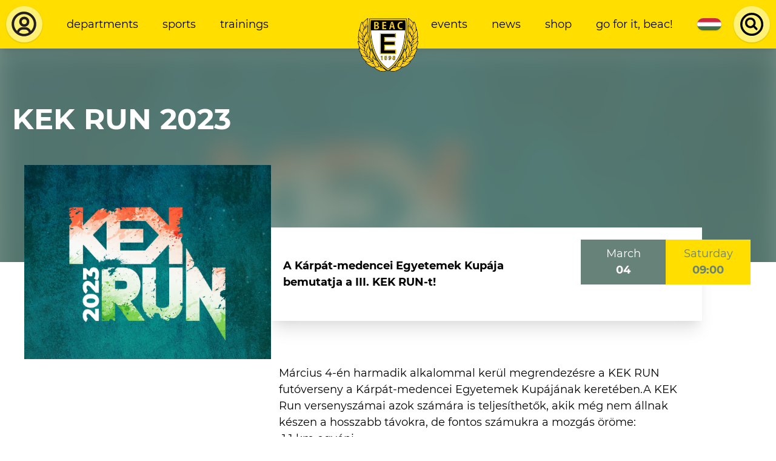

--- FILE ---
content_type: text/html; charset=UTF-8
request_url: https://www.beac.hu/en/event/kek-run-2023
body_size: 117267
content:








    <!DOCTYPE html>

    <html lang="en-US" class="">
        <head>
    <link rel="preload" href="/dist/fonts/Montserrat-Regular.woff2" as="font" type="font/woff2" crossorigin>
    <link rel="preload" href="/dist/fonts/Montserrat-Italic.woff2" as="font" type="font/woff2" crossorigin>
    <link rel="preload" href="/dist/fonts/Montserrat-SemiBold.woff2" as="font" type="font/woff2" crossorigin>
    <link rel="preload" href="/dist/fonts/Montserrat-SemiBoldItalic.woff2" as="font" type="font/woff2" crossorigin>
    <link rel="preload" href="/dist/fonts/Montserrat-Bold.woff2" as="font" type="font/woff2" crossorigin>
    <link rel="preload" href="/dist/fonts/Montserrat-BoldItalic.woff2" as="font" type="font/woff2" crossorigin>

    <meta charset="utf-8">
    <meta http-equiv="X-UA-Compatible" content="IE=edge">
    <meta name="viewport" content="width=device-width, initial-scale=1.0">

    <script>
      var appId = 'beachu_craft';
    </script>

    <link href="https://www.beac.hu/dist/css/styles.54eb4214c70fc3aff709.css" rel="stylesheet">
    <script type="module" src="https://www.beac.hu/dist/js/app.ad48e1f5482c615e212e.js"></script>
<script src="https://www.beac.hu/dist/js/app-legacy.a0a150e3f24180b72f7f.js" nomodule></script>

    <script>
  window.csrfToken = 'R9zMAOnyV7P2fTmRcM4vHjPS1LP7322NJc_IbC-ZGW1bXVjb8cVMXiWemjPcpCT5qQsIzgm_TjNU46KAorY54R2XiSpK9H0nLwJgucK3Oyk=';
  document.addEventListener('DOMContentLoaded', function(){
    let tokenHolder = document.querySelectorAll('[name="CRAFT_CSRF_TOKEN"]');
    if (tokenHolder) {
      for (var i = tokenHolder.length - 1; i >= 0; i--) {
        tokenHolder[i].value = 'R9zMAOnyV7P2fTmRcM4vHjPS1LP7322NJc_IbC-ZGW1bXVjb8cVMXiWemjPcpCT5qQsIzgm_TjNU46KAorY54R2XiSpK9H0nLwJgucK3Oyk=';
      }
    }
  });
</script>
<title>KEK RUN 2023 | Budapesti Egyetemi Atlétikai Club</title>
<script>window.dataLayer = window.dataLayer || [];
function gtag(){dataLayer.push(arguments)};
gtag('js', new Date());
gtag('config', 'UA-76956447-3', {'send_page_view': true,'anonymize_ip': true,'link_attribution': true,'allow_display_features': true});
</script>
<script>!function(f,b,e,v,n,t,s){if(f.fbq)return;n=f.fbq=function(){n.callMethod?
n.callMethod.apply(n,arguments):n.queue.push(arguments)};if(!f._fbq)f._fbq=n;
n.push=n;n.loaded=!0;n.version='2.0';n.queue=[];t=b.createElement(e);t.async=!0;
t.src=v;s=b.getElementsByTagName(e)[0];s.parentNode.insertBefore(t,s)}(window,
document,'script','https://connect.facebook.net/en_US/fbevents.js');
fbq('init', '316562642596802');
fbq('track', 'PageView');
</script><meta name="generator" content="SEOmatic">
<meta name="keywords" content="kupája, egyetemek, kárpát-medencei, bemutatja, run-t">
<meta name="description" content="Csatlakozz a BEAC edzéseihez, válassz több mint 40 sportág közül! BEAC - Az ELTE sportegyesülete 1898 óta.">
<meta name="referrer" content="no-referrer-when-downgrade">
<meta name="robots" content="all">
<meta content="en_US" property="og:locale">
<meta content="hu_HU" property="og:locale:alternate">
<meta content="Budapesti Egyetemi Atlétikai Club" property="og:site_name">
<meta content="website" property="og:type">
<meta content="https://www.beac.hu/en/event/kek-run-2023" property="og:url">
<meta content="KEK RUN 2023" property="og:title">
<meta content="Csatlakozz a BEAC edzéseihez, válassz több mint 40 sportág közül! BEAC - Az ELTE sportegyesülete 1898 óta." property="og:description">
<meta content="https://clientcdn.fra1.cdn.digitaloceanspaces.com/beac.hu/images/_1200x630_crop_center-center_82_none/kekrun-cover.jpg?mtime=1674646059" property="og:image">
<meta content="1200" property="og:image:width">
<meta content="630" property="og:image:height">
<meta content="KEK RUN 2023" property="og:image:alt">
<meta content="https://www.instagram.com/beac1898" property="og:see_also">
<meta content="https://www.youtube.com/user/eltesport" property="og:see_also">
<meta content="https://hu.wikipedia.org/wiki/Budapesti_EAC" property="og:see_also">
<meta content="https://www.facebook.com/elte.beac" property="og:see_also">
<meta name="twitter:card" content="summary_large_image">
<meta name="twitter:creator" content="@">
<meta name="twitter:title" content="KEK RUN 2023">
<meta name="twitter:description" content="Csatlakozz a BEAC edzéseihez, válassz több mint 40 sportág közül! BEAC - Az ELTE sportegyesülete 1898 óta.">
<meta name="twitter:image" content="https://clientcdn.fra1.cdn.digitaloceanspaces.com/beac.hu/images/_800x418_crop_center-center_82_none/kekrun-cover.jpg?mtime=1674646059">
<meta name="twitter:image:width" content="800">
<meta name="twitter:image:height" content="418">
<meta name="twitter:image:alt" content="KEK RUN 2023">
<link href="https://www.beac.hu/en/event/kek-run-2023" rel="canonical">
<link href="https://www.beac.hu/en" rel="home">
<link href="https://www.beac.hu/en/event/kek-run-2023" rel="alternate" hreflang="en-us">
<link href="https://www.beac.hu/esemeny/kek-run-2023" rel="alternate" hreflang="x-default">
<link href="https://www.beac.hu/esemeny/kek-run-2023" rel="alternate" hreflang="hu-hu"></head>

            <body class=""><script async src="https://www.googletagmanager.com/gtag/js?id=UA-76956447-3"></script>

<noscript><img height="1" width="1" style="display:none"
src="https://www.facebook.com/tr?id=316562642596802&ev=PageView&noscript=1" /></noscript>

        
        <main id="app" class="flex flex-col justify-between min-h-screen ">
                            <header class="flex items-center justify-between bg-yellow-500 text-black shadow-lg z-30 text-xs xl:text-sm">
    <div class="w-auto p-2 order-1">
                    <a href="https://www.beac.hu/en/dashboard" class="bg-yellow-300 block flex items-center justify-center rounded-full shadow flex-none">
                <svg class="w-8 lg:w-10 xl:w-12 h-8 lg:h-10 xl:h-12 p-1" width="43" height="43" viewBox="0 0 43 43" fill="none" xmlns="http://www.w3.org/2000/svg">
<path d="M21.082 3.58325C11.5953 3.58325 3.58203 11.5965 3.58203 21.0833C3.58203 26.664 6.36803 31.7198 10.582 34.9503V35.0833H10.7605C13.6795 37.262 17.2548 38.5833 21.082 38.5833C24.9093 38.5833 28.4845 37.262 31.4035 35.0833H31.582V34.9503C35.796 31.7198 38.582 26.6658 38.582 21.0833C38.582 11.5965 30.5688 3.58325 21.082 3.58325ZM14.2115 33.2055C14.4694 32.0389 15.1172 30.9951 16.0481 30.2462C16.979 29.4973 18.1373 29.0881 19.332 29.086H22.832C24.0267 29.0884 25.1848 29.4978 26.1157 30.2466C27.0465 30.9955 27.6943 32.0391 27.9525 33.2055C25.9085 34.3903 23.56 35.0833 21.082 35.0833C18.604 35.0833 16.2555 34.3903 14.2115 33.2055ZM30.8995 30.955C30.232 29.3658 29.1106 28.0087 27.6756 27.0537C26.2406 26.0987 24.5558 25.5882 22.832 25.586H19.332C17.6083 25.5882 15.9235 26.0987 14.4885 27.0537C13.0535 28.0087 11.9321 29.3658 11.2645 30.955C8.69728 28.4018 7.08203 24.8913 7.08203 21.0833C7.08203 13.4935 13.4923 7.08325 21.082 7.08325C28.6718 7.08325 35.082 13.4935 35.082 21.0833C35.082 24.8913 33.4668 28.4018 30.8995 30.955Z" fill="#231F20"/>
<path d="M21.4987 10.75C17.4137 10.75 14.332 13.8317 14.332 17.9167C14.332 22.0017 17.4137 25.0833 21.4987 25.0833C25.5837 25.0833 28.6654 22.0017 28.6654 17.9167C28.6654 13.8317 25.5837 10.75 21.4987 10.75ZM21.4987 21.5C19.3881 21.5 17.9154 20.0272 17.9154 17.9167C17.9154 15.8061 19.3881 14.3333 21.4987 14.3333C23.6093 14.3333 25.082 15.8061 25.082 17.9167C25.082 20.0272 23.6093 21.5 21.4987 21.5Z" fill="#231F20"/>
</svg>

            </a>
            </div>

    <div class="w-full hidden md:flex flex-1 items-center order-2">
        <div class="md:w-full p-2">
                            <ul  class="flex items-center justify-between lg:justify-start w-full lowercase"><li ><a  class="block mx-1 lg:mx-2 px-1 lg:px-2 py-2 brush" href="https://www.beac.hu/en/departments">Departments</a></li><li ><a  class="block mx-1 lg:mx-2 px-1 lg:px-2 py-2 brush" href="https://www.beac.hu/en/sports">Sports</a></li><li ><a  class="block mx-1 lg:mx-2 px-1 lg:px-2 py-2 brush" href="https://www.beac.hu/en/want-to-sport">Trainings</a></li></ul>
                    </div>
    </div>

            <a href="https://www.beac.hu/en/" class="w-12 lg:w-16 xl:w-20 flex flex-none justify-center text-center p-2 self-stretch order-3 md:-mr-12">
            <svg class="mx-auto absolute top-0 mt-4 xl:mt-6 w-12 lg:w-16 xl:w-20 h-auto" width="118" height="104" viewBox="0 0 118 104" fill="none" xmlns="http://www.w3.org/2000/svg" xmlns:xlink="http://www.w3.org/1999/xlink">
<rect width="118" height="104" fill="url(#pattern0)"/>
<defs>
<pattern id="pattern0" patternContentUnits="objectBoundingBox" width="1" height="1">
<use xlink:href="#image0" transform="translate(0 -0.0042735) scale(0.00555556 0.00630342)"/>
</pattern>
<image id="image0" width="180" height="160" xlink:href="[data-uri]"/>
</defs>
</svg>

        </a>
    
    <div class="w-full hidden md:flex flex-1 items-center order-4">
        <div class="md:w-full p-2">
                            <ul  class="flex items-center justify-between lg:justify-end w-full lowercase"><li ><a  class="block mx-1 lg:mx-2 px-1 lg:px-2 py-2 brush" href="https://www.beac.hu/en/events">Events</a></li><li ><a  class="block mx-1 lg:mx-2 px-1 lg:px-2 py-2 brush" href="https://www.beac.hu/en/news">News</a></li><li ><a  class="block mx-1 lg:mx-2 px-1 lg:px-2 py-2 brush" href="https://www.beac.hu/en/shop">Shop</a></li><li ><a  class="block mx-1 lg:mx-2 px-1 lg:px-2 py-2 brush" href="https://www.beac.hu/en/go-for-it-beac">Go for it, BEAC!</a></li></ul>
                    </div>
    </div>

    <div class="hidden md:flex px-1 lg:px-2 py-2 lowercase order-5">
                
                                        
                                                                
                            
                <a href="https://www.beac.hu/esemeny/kek-run-2023" class="flex w-8 h-4 bg-green-500 rounded-lg overflow-hidden shadow text-xs text-white relative">
                                            

    <picture class="absolute inset-0 object-cover">
                    <svg class="max-w-full max-h-full" width="1200" height="600" xmlns="http://www.w3.org/2000/svg" viewBox="0 0 6 3">
  <rect fill="#436F4D" width="6" height="3"></rect>
  <rect fill="#FFF" width="6" height="2"></rect>
  <rect fill="#CD2A3E" width="6" height="1"></rect>
</svg>

            </picture>
                                    </a>
                                                
                                                                
                            </div>

    <div class="w-auto p-2 order-6 hidden md:flex">
                    <Search
    props-translations="{&quot;placeHolder&quot;:&quot;Search...&quot;,&quot;startTyping&quot;:&quot;Start typing to search.&quot;,&quot;loading&quot;:&quot;Loading...&quot;,&quot;termNotLongEnough&quot;:&quot;Search term is not long enough.&quot;,&quot;noResults&quot;:&quot;No results found.&quot;,&quot;news&quot;:&quot;News&quot;,&quot;galleries&quot;:&quot;Galleries&quot;,&quot;pages&quot;:&quot;Pages&quot;,&quot;venues&quot;:&quot;Venues&quot;,&quot;moreResults&quot;:&quot;More results...&quot;}"
    props-endpoint="https://www.beac.hu/en/api/gql"
    props-search-url="https://www.beac.hu/en/search"
></Search>
            </div>

    <div class="order-last md:hidden p-2">
        <Hamburger
            class="rounded-full shadow bg-yellow-300 focus:bg-yellow-200"
            props-target="#app"
            props-class="menu-open"
        ></Hamburger>
    </div>
</header>

<div id="mobile-menu-wrapper" class="fixed inset-0 transform transition ease-in-out duration-300 lg:hidden">
    <div class="menu-background absolute inset-0 bg-yellow-500"></div>

    <div class="relative flex flex-wrap items-center justify-center py-16 text-center">
                    <ul  class="flex flex-wrap items-center justify-between w-full lowercase"><li  class="w-full"><a  class="block mx-1 lg:mx-2 px-1 lg:px-2 py-2 brush" href="https://www.beac.hu/en/departments">Departments</a></li><li  class="w-full"><a  class="block mx-1 lg:mx-2 px-1 lg:px-2 py-2 brush" href="https://www.beac.hu/en/sports">Sports</a></li><li  class="w-full"><a  class="block mx-1 lg:mx-2 px-1 lg:px-2 py-2 brush" href="https://www.beac.hu/en/want-to-sport">Trainings</a></li></ul>

            <ul  class="flex flex-wrap items-center justify-between w-full lowercase"><li  class="w-full"><a  class="block mx-1 lg:mx-2 px-1 lg:px-2 py-2 brush" href="https://www.beac.hu/en/events">Events</a></li><li  class="w-full"><a  class="block mx-1 lg:mx-2 px-1 lg:px-2 py-2 brush" href="https://www.beac.hu/en/news">News</a></li><li  class="w-full"><a  class="block mx-1 lg:mx-2 px-1 lg:px-2 py-2 brush" href="https://www.beac.hu/en/shop">Shop</a></li><li  class="w-full"><a  class="block mx-1 lg:mx-2 px-1 lg:px-2 py-2 brush" href="https://www.beac.hu/en/go-for-it-beac">Go for it, BEAC!</a></li></ul>
        
        <div class="w-full my-4 flex items-center justify-center">
                    
                                        
                                                                
                            
                <a href="https://www.beac.hu/esemeny/kek-run-2023" class="flex w-8 h-4 bg-green-500 rounded-lg overflow-hidden shadow text-xs text-white relative">
                                            

    <picture class="absolute inset-0 object-cover">
                    <svg class="max-w-full max-h-full" width="1200" height="600" xmlns="http://www.w3.org/2000/svg" viewBox="0 0 6 3">
  <rect fill="#436F4D" width="6" height="3"></rect>
  <rect fill="#FFF" width="6" height="2"></rect>
  <rect fill="#CD2A3E" width="6" height="1"></rect>
</svg>

            </picture>
                                    </a>
                                                
                                                                
                        
            <div class="flex flex-none md:hidden ml-8">
                                    <Search
    props-translations="{&quot;placeHolder&quot;:&quot;Search...&quot;,&quot;startTyping&quot;:&quot;Start typing to search.&quot;,&quot;loading&quot;:&quot;Loading...&quot;,&quot;termNotLongEnough&quot;:&quot;Search term is not long enough.&quot;,&quot;noResults&quot;:&quot;No results found.&quot;,&quot;news&quot;:&quot;News&quot;,&quot;galleries&quot;:&quot;Galleries&quot;,&quot;pages&quot;:&quot;Pages&quot;,&quot;venues&quot;:&quot;Venues&quot;,&quot;moreResults&quot;:&quot;More results...&quot;}"
    props-endpoint="https://www.beac.hu/en/api/gql"
    props-search-url="https://www.beac.hu/en/search"
></Search>
                            </div>
        </div>
    </div>
</div>
            
            <section id="content" class="relative">
                
                    <header class="bg-green-300 pt-16 pb-40 overflow-hidden relative">
                                    

    <picture class="absolute inset-0">
                    
            <source type="image/webp" data-srcset="/imager/products/914022/kekrun-cover_bea6b923acc49badab3ba4c551fc0138.webp 16w, /imager/products/914022/kekrun-cover_1177368db7d5f3d843f10bf11e2d1aee.webp 512w, /imager/products/914022/kekrun-cover_e4cd1e170f0f8eec77da37410b918cc3.webp 1024w, /imager/products/914022/kekrun-cover_423a318bff2aecb8d343d0f834a4c29f.webp 1536w, /imager/products/914022/kekrun-cover_a6a73cea4e6164be99cba4718f99f9bd.webp 1920w">

            
            <source type="image/jpeg" data-srcset="/imager/products/914022/kekrun-cover_bea6b923acc49badab3ba4c551fc0138.jpg 16w, /imager/products/914022/kekrun-cover_1177368db7d5f3d843f10bf11e2d1aee.jpg 512w, /imager/products/914022/kekrun-cover_e4cd1e170f0f8eec77da37410b918cc3.jpg 1024w, /imager/products/914022/kekrun-cover_423a318bff2aecb8d343d0f834a4c29f.jpg 1536w, /imager/products/914022/kekrun-cover_a6a73cea4e6164be99cba4718f99f9bd.jpg 1920w">

            <img class="lazyload filter-blur" src="/imager/products/914022/kekrun-cover_bea6b923acc49badab3ba4c551fc0138.jpg" width="1920" height="1080" alt="Kekrun cover" data-src="/imager/products/914022/kekrun-cover_bea6b923acc49badab3ba4c551fc0138.jpg" data-srcset="            /imager/products/914022/kekrun-cover_bea6b923acc49badab3ba4c551fc0138.webp 16w, /imager/products/914022/kekrun-cover_1177368db7d5f3d843f10bf11e2d1aee.webp 512w, /imager/products/914022/kekrun-cover_e4cd1e170f0f8eec77da37410b918cc3.webp 1024w, /imager/products/914022/kekrun-cover_423a318bff2aecb8d343d0f834a4c29f.webp 1536w, /imager/products/914022/kekrun-cover_a6a73cea4e6164be99cba4718f99f9bd.webp 1920w,             /imager/products/914022/kekrun-cover_bea6b923acc49badab3ba4c551fc0138.jpg 16w, /imager/products/914022/kekrun-cover_1177368db7d5f3d843f10bf11e2d1aee.jpg 512w, /imager/products/914022/kekrun-cover_e4cd1e170f0f8eec77da37410b918cc3.jpg 1024w, /imager/products/914022/kekrun-cover_423a318bff2aecb8d343d0f834a4c29f.jpg 1536w, /imager/products/914022/kekrun-cover_a6a73cea4e6164be99cba4718f99f9bd.jpg 1920w    ">
            </picture>

                <div class="absolute inset-0 bg-green-500 opacity-80"></div>
                    
        
<div class=" container mx-auto  flex flex-wrap justify-between px-4">
                    <div class="w-full flex flex-wrap items-center relative text-white mb-16 md:mb-0">
                    
                                            <h2 class="h1 text-xl lg:text-3xl relative  text-white  w-full text-center md:text-left">
                            KEK RUN 2023
                        </h2>
                                    </div>

                <div class="relative  text-white ">
                    
                                    </div>
            </div>
    </header>

    <section class="px-4 relative -mt-32">
        
<div class=" container mx-auto  md:flex items-center lg:pl-4">
                                        

    <picture class="w-full lg:w-4/12 lg:h-64">
                    
            <source type="image/webp" data-srcset="/imager/products/914022/kekrun-cover_bea6b923acc49badab3ba4c551fc0138.webp 16w, /imager/products/914022/kekrun-cover_1177368db7d5f3d843f10bf11e2d1aee.webp 512w, /imager/products/914022/kekrun-cover_e4cd1e170f0f8eec77da37410b918cc3.webp 1024w, /imager/products/914022/kekrun-cover_423a318bff2aecb8d343d0f834a4c29f.webp 1536w, /imager/products/914022/kekrun-cover_a6a73cea4e6164be99cba4718f99f9bd.webp 1920w">

            
            <source type="image/jpeg" data-srcset="/imager/products/914022/kekrun-cover_bea6b923acc49badab3ba4c551fc0138.jpg 16w, /imager/products/914022/kekrun-cover_1177368db7d5f3d843f10bf11e2d1aee.jpg 512w, /imager/products/914022/kekrun-cover_e4cd1e170f0f8eec77da37410b918cc3.jpg 1024w, /imager/products/914022/kekrun-cover_423a318bff2aecb8d343d0f834a4c29f.jpg 1536w, /imager/products/914022/kekrun-cover_a6a73cea4e6164be99cba4718f99f9bd.jpg 1920w">

            <img class="lazyload h-full w-full object-cover" src="/imager/products/914022/kekrun-cover_bea6b923acc49badab3ba4c551fc0138.jpg" width="1920" height="1080" alt="Kekrun cover" data-src="/imager/products/914022/kekrun-cover_bea6b923acc49badab3ba4c551fc0138.jpg" data-srcset="            /imager/products/914022/kekrun-cover_bea6b923acc49badab3ba4c551fc0138.webp 16w, /imager/products/914022/kekrun-cover_1177368db7d5f3d843f10bf11e2d1aee.webp 512w, /imager/products/914022/kekrun-cover_e4cd1e170f0f8eec77da37410b918cc3.webp 1024w, /imager/products/914022/kekrun-cover_423a318bff2aecb8d343d0f834a4c29f.webp 1536w, /imager/products/914022/kekrun-cover_a6a73cea4e6164be99cba4718f99f9bd.webp 1920w,             /imager/products/914022/kekrun-cover_bea6b923acc49badab3ba4c551fc0138.jpg 16w, /imager/products/914022/kekrun-cover_1177368db7d5f3d843f10bf11e2d1aee.jpg 512w, /imager/products/914022/kekrun-cover_e4cd1e170f0f8eec77da37410b918cc3.jpg 1024w, /imager/products/914022/kekrun-cover_423a318bff2aecb8d343d0f834a4c29f.jpg 1536w, /imager/products/914022/kekrun-cover_a6a73cea4e6164be99cba4718f99f9bd.jpg 1920w    ">
            </picture>
                
                <div class="flex flex-wrap w-full lg:w-7/12 md:mt-12 mb-4 bg-white shadow-xl px-4 py-8 ">
                        <div class="lg:flex flex-no-wrap items-center w-full">
                    <div class="w-full flex-1 font-bold">
                A Kárpát-medencei Egyetemek Kupája bemutatja a III. KEK RUN-t!
            </div>
        
        <div class="w-auto lg:-mr-24 lg:-mt-12 lg:pl-8">
            
    <div class="flex mt-4 py-4 md:px-4 w-64 max-w-full order-1 md:order-2">
        <div class="flex  flex-col  items-center justify-center w-1/2 px-4 py-2 bg-green-500 text-white">
            <div class="px-1">
                March
            </div>

            <div class="font-bold px-1">
                04
            </div>
        </div>

        <div class="flex  flex-col  items-center justify-center w-1/2 px-4 py-2 bg-yellow-500 text-green-500">
            <div class="px-1">
                Saturday
            </div>

            <div class="font-bold px-1">
                09:00
            </div>
        </div>
    </div>
        </div>
    </div>

    
                </div>
            </div>
    </section>

    <section>
        
<div class=" container mx-auto  lg:flex lg:pl-4">
                    <div class="w-full lg:w-7/12 lg:order-2 lg:-mt-4">
                            
                                            
    
<div class=" container mx-auto  content my-6 px-4 text-sm">
                                <p>Március 4-én harmadik alkalommal kerül megrendezésre a KEK RUN futóverseny a Kárpát-medencei Egyetemek Kupájának keretében.A KEK Run versenyszámai azok számára is teljesíthetők, akik még nem állnak készen a hosszabb távokra, de fontos számukra a mozgás öröme:<br />•1,1 km egyéni<br />•5,5 km egyéni<br />•10 km egyéni<br />•10 km páros váltó</p>
<p>Várunk mindenkit szeretettel a gyönyörűen felújított Ludovika Campuson: kicsiket, nagyokat, baráti társaságokat, családokat, profi- és amatőr sportolókat egyaránt. A verseny indulóit rajtcsomaggal és egyedi éremmel várjuk.</p>
<p>Ha ez nem enne elég indok, hogy benevezz a versenyre, a KEK sporteseményeit minden évben jótékonysági programmal egészítjük ki.<br />Részletek és nevezés: HAMAROSAN!</p>
<p>Facebook esemény: <a href="https://www.facebook.com/events/715958140032372" target="_blank" rel="noreferrer noopener"><strong>KEK Run 2023</strong></a></p>
                    </div>
            	            
                    <div class="content text-right text-sm px-4 mt-4 mb-2">
                                                                                    <a href=https://www.beac.hu/esemeny/kek-run-2023>Magyarul</a> is elérhető.
                                                                                                                            </div>
                </div>

                <aside id="article-sidebar" class="w-full lg:w-4/12 flex flex-col justify-end lg:order-1 mb-4">
                    <div class="mt-32">
                        <div class="text-black bg-yellow-500 p-6 shadow-xl newsletter-content">
    <header class="text-center h2">
        Subscribe to our newsletter
    </header>

    
    <form method="post" action="" class="md:w-5/6 mx-auto newsletter-form">
        <input type="hidden" name="CRAFT_CSRF_TOKEN" value="R9zMAOnyV7P2fTmRcM4vHjPS1LP7322NJc_IbC-ZGW1bXVjb8cVMXiWemjPcpCT5qQsIzgm_TjNU46KAorY54R2XiSpK9H0nLwJgucK3Oyk=">
        <input type="hidden" name="action" value="campaign/forms/subscribe">
        <input type="hidden" name="mailingList" value="hirlevel">
        <input type="hidden" name="redirect" value="133095961d3e5404c0ff9ab63b602ba2337a1c3b331bdccf7296ee2833fd0017sikeres-feliratkozas">

        <div class="md:flex items-center justify-between md:space-x-4 newsletter-inputs">
                

<div class="form-input md:w-1/3">
            
<label for="fields[firstName]">
    Last Name <span class="is-required">*</span></label>
    
            <input type="text" id="fields[firstName]" name="fields[firstName]" required>

                        
            
    
</div>


                

<div class="form-input md:w-1/3">
            
<label for="fields[lastName]">
    First Name <span class="is-required">*</span></label>
    
            <input type="text" id="fields[lastName]" name="fields[lastName]" required>

                        
            
    
</div>


                

<div class="form-input md:w-1/3">
            
<label for="email">
    E-mail <span class="is-required">*</span></label>
    
            <input type="email" id="email" name="email" required>

                        
            
    
</div>

        </div>

        <div class="w-full md:flex items-center submit-row">
            <div class="w-full md:w-1/2 mb-4">
                

<div class="form-input custom-input  ">
    <label class="flex items-start " for="check">
        <input
            id="check"
            type="checkbox"
            name="check"
            class="mt-1"
            value=""

                            required
            
            
            
                    >

        <div class="svg">
            <svg width="16" height="14" viewBox="0 0 16 14" fill="none" xmlns="http://www.w3.org/2000/svg">
  <path d="M3.39465 5.32801C3.01686 4.90247 2.51088 4.667 1.98568 4.67232C1.46047 4.67765 0.958077 4.92333 0.58669 5.35647C0.215302 5.7896 0.00463958 6.37553 7.57214e-05 6.98805C-0.00448814 7.60058 0.197412 8.19068 0.56229 8.63128L4.56845 13.3035C4.94409 13.7415 5.45349 13.9875 5.98463 13.9875C6.51578 13.9875 7.02518 13.7415 7.40081 13.3035L15.4131 3.95905C15.778 3.51845 15.9799 2.92834 15.9753 2.31582C15.9708 1.7033 15.7601 1.11737 15.3887 0.684234C15.0173 0.251099 14.515 0.00541097 13.9897 8.8311e-05C13.4645 -0.00523434 12.9586 0.230234 12.5808 0.655777L5.98463 8.34861L3.39465 5.32801Z" fill="white"/>
</svg>

        </div>

        <div class="w-full">
                            <p class="font-bold">
                    Az Adatkezelési Tájékoztatóban foglaltakat megismertem és elfogadom.

                    <span class="is-required">*</span>                </p>
            
                    </div>
    </label>
</div>

            </div>

            <!-- Required if reCAPTCHA is enabled in plugin settings -->
            
            <div class="w-full md:w-1/2 text-center md:text-right">
                

    <button
                    type="submit"
        
        class="button is-green"
        title="Subscribe"

        
        
        
            >
                    <span class="flex items-center justify-center">

                
            <svg class="w-4 h-4 flex-none order-3" fill="none" viewBox="0 0 24 24" stroke="currentColor">
  <path stroke-linecap="round" stroke-linejoin="round" stroke-width="2" d="M3 8l7.89 5.26a2 2 0 002.22 0L21 8M5 19h14a2 2 0 002-2V7a2 2 0 00-2-2H5a2 2 0 00-2 2v10a2 2 0 002 2z"/>
</svg>

    
        
                    <span class="order-2  mx-4 ">
                Subscribe
            </span>
        
                    </span>
            </button>
            </div>
        </div>
    </form>
</div>
                    </div>

                    <div class="shadow-xl mt-12">
                        
<section class="px-12 py-32 text-center relative flex items-center justify-center overflow-hidden">
            

    <picture class="absolute inset-0">
                    
            <source type="image/webp" data-srcset="/imager/images/7905/image-4_bea6b923acc49badab3ba4c551fc0138.webp 16w, /imager/images/7905/image-4_1177368db7d5f3d843f10bf11e2d1aee.webp 512w, /imager/images/7905/image-4_e4cd1e170f0f8eec77da37410b918cc3.webp 1024w, /imager/images/7905/image-4_423a318bff2aecb8d343d0f834a4c29f.webp 1437w">

            
            <source type="image/png" data-srcset="/imager/images/7905/image-4_bea6b923acc49badab3ba4c551fc0138.png 16w, /imager/images/7905/image-4_1177368db7d5f3d843f10bf11e2d1aee.png 512w, /imager/images/7905/image-4_e4cd1e170f0f8eec77da37410b918cc3.png 1024w, /imager/images/7905/image-4_423a318bff2aecb8d343d0f834a4c29f.png 1437w">

            <img class="lazyload w-full h-full object-cover" src="/imager/images/7905/image-4_bea6b923acc49badab3ba4c551fc0138.png" width="1437" height="732" alt="Image 4" data-src="/imager/images/7905/image-4_bea6b923acc49badab3ba4c551fc0138.png" data-srcset="            /imager/images/7905/image-4_bea6b923acc49badab3ba4c551fc0138.webp 16w, /imager/images/7905/image-4_1177368db7d5f3d843f10bf11e2d1aee.webp 512w, /imager/images/7905/image-4_e4cd1e170f0f8eec77da37410b918cc3.webp 1024w, /imager/images/7905/image-4_423a318bff2aecb8d343d0f834a4c29f.webp 1437w,             /imager/images/7905/image-4_bea6b923acc49badab3ba4c551fc0138.png 16w, /imager/images/7905/image-4_1177368db7d5f3d843f10bf11e2d1aee.png 512w, /imager/images/7905/image-4_e4cd1e170f0f8eec77da37410b918cc3.png 1024w, /imager/images/7905/image-4_423a318bff2aecb8d343d0f834a4c29f.png 1437w    ">
            </picture>
    
    <div class="absolute opacity-80 bg-green-500 inset-0"></div>

    <div class="relative text-white">
                    <header class="h1">
                BEAC 120
            </header>
        
                    <p class="text-2xl">Our historical moments</p>
        
                    <p class="my-4">
                

    <a
                    href="/beac-120"
        
        class="button is-yellow"
        title="read the story"

        
        
        
            >
                    <span class="flex items-center justify-center">

                
            <svg class="w-4 h-4 flex-none order-3" fill="none" viewBox="0 0 24 24" stroke="currentColor">
  <path stroke-linecap="round" stroke-linejoin="round" stroke-width="2" d="M14 5l7 7m0 0l-7 7m7-7H3"/>
</svg>

    
        
                    <span class="order-2  mx-4 ">
                read the story
            </span>
        
                    </span>
            </a>
            </p>
            </div>
</section>
                    </div>
                </aside>
            </div>
    </section>
            </section>

            
            
            
                                                
    
<div class=" container mx-auto  flex flex-wrap items-center justify-center mt-12">
                                
                <a  href="https://www.elte.hu/" target="_blank"  class="w-1/2 sm:w-1/3 md:w-1/4 lg:w-1/6 p-6 h-32 w-32 flex">
                    

    <picture class="flex items-center justify-center">
                    
            <source type="image/webp" data-srcset="/imager/supporters/459284/elte_fekvo_kek_logo_bea6b923acc49badab3ba4c551fc0138.webp 16w, /imager/supporters/459284/elte_fekvo_kek_logo_1177368db7d5f3d843f10bf11e2d1aee.webp 512w, /imager/supporters/459284/elte_fekvo_kek_logo_e4cd1e170f0f8eec77da37410b918cc3.webp 1024w">

            
            <source type="image/png" data-srcset="/imager/supporters/459284/elte_fekvo_kek_logo_bea6b923acc49badab3ba4c551fc0138.png 16w, /imager/supporters/459284/elte_fekvo_kek_logo_1177368db7d5f3d843f10bf11e2d1aee.png 512w, /imager/supporters/459284/elte_fekvo_kek_logo_e4cd1e170f0f8eec77da37410b918cc3.png 1024w">

            <img class="lazyload max-h-full max-w-full mx-auto w-auto" src="/imager/supporters/459284/elte_fekvo_kek_logo_bea6b923acc49badab3ba4c551fc0138.png" width="1024" height="441" alt="ELTE" data-src="/imager/supporters/459284/elte_fekvo_kek_logo_bea6b923acc49badab3ba4c551fc0138.png" data-srcset="            /imager/supporters/459284/elte_fekvo_kek_logo_bea6b923acc49badab3ba4c551fc0138.webp 16w, /imager/supporters/459284/elte_fekvo_kek_logo_1177368db7d5f3d843f10bf11e2d1aee.webp 512w, /imager/supporters/459284/elte_fekvo_kek_logo_e4cd1e170f0f8eec77da37410b918cc3.webp 1024w,             /imager/supporters/459284/elte_fekvo_kek_logo_bea6b923acc49badab3ba4c551fc0138.png 16w, /imager/supporters/459284/elte_fekvo_kek_logo_1177368db7d5f3d843f10bf11e2d1aee.png 512w, /imager/supporters/459284/elte_fekvo_kek_logo_e4cd1e170f0f8eec77da37410b918cc3.png 1024w    ">
            </picture>
                </a>
                            
                <a  href="http://ehok.elte.hu/nu/" target="_blank"  class="w-1/2 sm:w-1/3 md:w-1/4 lg:w-1/6 p-6 h-32 w-32 flex">
                    

    <picture class="flex items-center justify-center">
                    
            <source type="image/webp" data-srcset="/imager/supporters/7694/ehok_logo_250x250_bea6b923acc49badab3ba4c551fc0138.webp 16w, /imager/supporters/7694/ehok_logo_250x250_1177368db7d5f3d843f10bf11e2d1aee.webp 250w">

            
            <source type="image/png" data-srcset="/imager/supporters/7694/ehok_logo_250x250_bea6b923acc49badab3ba4c551fc0138.png 16w, /imager/supporters/7694/ehok_logo_250x250_1177368db7d5f3d843f10bf11e2d1aee.png 250w">

            <img class="lazyload max-h-full max-w-full mx-auto w-auto" src="/imager/supporters/7694/ehok_logo_250x250_bea6b923acc49badab3ba4c551fc0138.png" width="250" height="250" alt="ELTE HÖK" data-src="/imager/supporters/7694/ehok_logo_250x250_bea6b923acc49badab3ba4c551fc0138.png" data-srcset="            /imager/supporters/7694/ehok_logo_250x250_bea6b923acc49badab3ba4c551fc0138.webp 16w, /imager/supporters/7694/ehok_logo_250x250_1177368db7d5f3d843f10bf11e2d1aee.webp 250w,             /imager/supporters/7694/ehok_logo_250x250_bea6b923acc49badab3ba4c551fc0138.png 16w, /imager/supporters/7694/ehok_logo_250x250_1177368db7d5f3d843f10bf11e2d1aee.png 250w    ">
            </picture>
                </a>
                            
                <a  href="https://karrierkozpont.elte.hu/" target="_blank"  class="w-1/2 sm:w-1/3 md:w-1/4 lg:w-1/6 p-6 h-32 w-32 flex">
                    

    <picture class="flex items-center justify-center">
                    
            <source type="image/webp" data-srcset="/imager/supporters/7695/elte-kk-logo_bea6b923acc49badab3ba4c551fc0138.webp 10w, /imager/supporters/7695/elte-kk-logo_1177368db7d5f3d843f10bf11e2d1aee.webp 148w">

            
            <source type="image/png" data-srcset="/imager/supporters/7695/elte-kk-logo_bea6b923acc49badab3ba4c551fc0138.png 10w, /imager/supporters/7695/elte-kk-logo_1177368db7d5f3d843f10bf11e2d1aee.png 148w">

            <img class="lazyload max-h-full max-w-full mx-auto w-auto" src="/imager/supporters/7695/elte-kk-logo_bea6b923acc49badab3ba4c551fc0138.png" width="148" height="246" alt="ELTE KK" data-src="/imager/supporters/7695/elte-kk-logo_bea6b923acc49badab3ba4c551fc0138.png" data-srcset="            /imager/supporters/7695/elte-kk-logo_bea6b923acc49badab3ba4c551fc0138.webp 10w, /imager/supporters/7695/elte-kk-logo_1177368db7d5f3d843f10bf11e2d1aee.webp 148w,             /imager/supporters/7695/elte-kk-logo_bea6b923acc49badab3ba4c551fc0138.png 10w, /imager/supporters/7695/elte-kk-logo_1177368db7d5f3d843f10bf11e2d1aee.png 148w    ">
            </picture>
                </a>
                            
                <a  href="http://elteonline.hu/" target="_blank"  class="w-1/2 sm:w-1/3 md:w-1/4 lg:w-1/6 p-6 h-32 w-32 flex">
                    

    <picture class="flex items-center justify-center">
                    
            <source type="image/webp" data-srcset="/imager/supporters/7696/elteonline_bea6b923acc49badab3ba4c551fc0138.webp 16w, /imager/supporters/7696/elteonline_1177368db7d5f3d843f10bf11e2d1aee.webp 512w, /imager/supporters/7696/elteonline_e4cd1e170f0f8eec77da37410b918cc3.webp 533w">

            
            <source type="image/png" data-srcset="/imager/supporters/7696/elteonline_bea6b923acc49badab3ba4c551fc0138.png 16w, /imager/supporters/7696/elteonline_1177368db7d5f3d843f10bf11e2d1aee.png 512w, /imager/supporters/7696/elteonline_e4cd1e170f0f8eec77da37410b918cc3.png 533w">

            <img class="lazyload max-h-full max-w-full mx-auto w-auto" src="/imager/supporters/7696/elteonline_bea6b923acc49badab3ba4c551fc0138.png" width="533" height="205" alt="ELTE Online" data-src="/imager/supporters/7696/elteonline_bea6b923acc49badab3ba4c551fc0138.png" data-srcset="            /imager/supporters/7696/elteonline_bea6b923acc49badab3ba4c551fc0138.webp 16w, /imager/supporters/7696/elteonline_1177368db7d5f3d843f10bf11e2d1aee.webp 512w, /imager/supporters/7696/elteonline_e4cd1e170f0f8eec77da37410b918cc3.webp 533w,             /imager/supporters/7696/elteonline_bea6b923acc49badab3ba4c551fc0138.png 16w, /imager/supporters/7696/elteonline_1177368db7d5f3d843f10bf11e2d1aee.png 512w, /imager/supporters/7696/elteonline_e4cd1e170f0f8eec77da37410b918cc3.png 533w    ">
            </picture>
                </a>
                            
                <a  href="https://www.joma-sport.hu/" target="_blank"  class="w-1/2 sm:w-1/3 md:w-1/4 lg:w-1/6 p-6 h-32 w-32 flex">
                    

    <picture class="flex items-center justify-center">
                    
            <source type="image/webp" data-srcset="/imager/supporters/7699/joma_bea6b923acc49badab3ba4c551fc0138.webp 16w, /imager/supporters/7699/joma_1177368db7d5f3d843f10bf11e2d1aee.webp 200w">

            
            <source type="image/png" data-srcset="/imager/supporters/7699/joma_bea6b923acc49badab3ba4c551fc0138.png 16w, /imager/supporters/7699/joma_1177368db7d5f3d843f10bf11e2d1aee.png 200w">

            <img class="lazyload max-h-full max-w-full mx-auto w-auto" src="/imager/supporters/7699/joma_bea6b923acc49badab3ba4c551fc0138.png" width="200" height="61" alt="JOMA" data-src="/imager/supporters/7699/joma_bea6b923acc49badab3ba4c551fc0138.png" data-srcset="            /imager/supporters/7699/joma_bea6b923acc49badab3ba4c551fc0138.webp 16w, /imager/supporters/7699/joma_1177368db7d5f3d843f10bf11e2d1aee.webp 200w,             /imager/supporters/7699/joma_bea6b923acc49badab3ba4c551fc0138.png 16w, /imager/supporters/7699/joma_1177368db7d5f3d843f10bf11e2d1aee.png 200w    ">
            </picture>
                </a>
                            
                <a  href="https://mefs.hu/" target="_blank"  class="w-1/2 sm:w-1/3 md:w-1/4 lg:w-1/6 p-6 h-32 w-32 flex">
                    

    <picture class="flex items-center justify-center">
                    
            <source type="image/webp" data-srcset="/imager/supporters/459283/mefs_bea6b923acc49badab3ba4c551fc0138.webp 16w, /imager/supporters/459283/mefs_1177368db7d5f3d843f10bf11e2d1aee.webp 512w, /imager/supporters/459283/mefs_e4cd1e170f0f8eec77da37410b918cc3.webp 1024w">

            
            <source type="image/png" data-srcset="/imager/supporters/459283/mefs_bea6b923acc49badab3ba4c551fc0138.png 16w, /imager/supporters/459283/mefs_1177368db7d5f3d843f10bf11e2d1aee.png 512w, /imager/supporters/459283/mefs_e4cd1e170f0f8eec77da37410b918cc3.png 1024w">

            <img class="lazyload max-h-full max-w-full mx-auto w-auto" src="/imager/supporters/459283/mefs_bea6b923acc49badab3ba4c551fc0138.png" width="1024" height="424" alt="MEFS" data-src="/imager/supporters/459283/mefs_bea6b923acc49badab3ba4c551fc0138.png" data-srcset="            /imager/supporters/459283/mefs_bea6b923acc49badab3ba4c551fc0138.webp 16w, /imager/supporters/459283/mefs_1177368db7d5f3d843f10bf11e2d1aee.webp 512w, /imager/supporters/459283/mefs_e4cd1e170f0f8eec77da37410b918cc3.webp 1024w,             /imager/supporters/459283/mefs_bea6b923acc49badab3ba4c551fc0138.png 16w, /imager/supporters/459283/mefs_1177368db7d5f3d843f10bf11e2d1aee.png 512w, /imager/supporters/459283/mefs_e4cd1e170f0f8eec77da37410b918cc3.png 1024w    ">
            </picture>
                </a>
                            
                <a  href="https://sport.ujbuda.hu/" target="_blank"  class="w-1/2 sm:w-1/3 md:w-1/4 lg:w-1/6 p-6 h-32 w-32 flex">
                    

    <picture class="flex items-center justify-center">
                    
            <source type="image/webp" data-srcset="/imager/supporters/7703/ujbuda-sport_bea6b923acc49badab3ba4c551fc0138.webp 16w, /imager/supporters/7703/ujbuda-sport_1177368db7d5f3d843f10bf11e2d1aee.webp 140w">

            
            <source type="image/png" data-srcset="/imager/supporters/7703/ujbuda-sport_bea6b923acc49badab3ba4c551fc0138.png 16w, /imager/supporters/7703/ujbuda-sport_1177368db7d5f3d843f10bf11e2d1aee.png 140w">

            <img class="lazyload max-h-full max-w-full mx-auto w-auto" src="/imager/supporters/7703/ujbuda-sport_bea6b923acc49badab3ba4c551fc0138.png" width="140" height="120" alt="Újbuda Sport" data-src="/imager/supporters/7703/ujbuda-sport_bea6b923acc49badab3ba4c551fc0138.png" data-srcset="            /imager/supporters/7703/ujbuda-sport_bea6b923acc49badab3ba4c551fc0138.webp 16w, /imager/supporters/7703/ujbuda-sport_1177368db7d5f3d843f10bf11e2d1aee.webp 140w,             /imager/supporters/7703/ujbuda-sport_bea6b923acc49badab3ba4c551fc0138.png 16w, /imager/supporters/7703/ujbuda-sport_1177368db7d5f3d843f10bf11e2d1aee.png 140w    ">
            </picture>
                </a>
                            
                <a  href="https://www.ujbuda.hu/" target="_blank"  class="w-1/2 sm:w-1/3 md:w-1/4 lg:w-1/6 p-6 h-32 w-32 flex">
                    

    <picture class="flex items-center justify-center">
                    
            <source type="image/webp" data-srcset="/imager/supporters/7704/ujbuda_bea6b923acc49badab3ba4c551fc0138.webp 16w, /imager/supporters/7704/ujbuda_1177368db7d5f3d843f10bf11e2d1aee.webp 398w">

            
            <source type="image/png" data-srcset="/imager/supporters/7704/ujbuda_bea6b923acc49badab3ba4c551fc0138.png 16w, /imager/supporters/7704/ujbuda_1177368db7d5f3d843f10bf11e2d1aee.png 398w">

            <img class="lazyload max-h-full max-w-full mx-auto w-auto" src="/imager/supporters/7704/ujbuda_bea6b923acc49badab3ba4c551fc0138.png" width="398" height="400" alt="Újbuda kerületi önkormányzata" data-src="/imager/supporters/7704/ujbuda_bea6b923acc49badab3ba4c551fc0138.png" data-srcset="            /imager/supporters/7704/ujbuda_bea6b923acc49badab3ba4c551fc0138.webp 16w, /imager/supporters/7704/ujbuda_1177368db7d5f3d843f10bf11e2d1aee.webp 398w,             /imager/supporters/7704/ujbuda_bea6b923acc49badab3ba4c551fc0138.png 16w, /imager/supporters/7704/ujbuda_1177368db7d5f3d843f10bf11e2d1aee.png 398w    ">
            </picture>
                </a>
                            
                <a  href="https://www.esnelte.hu/" target="_blank"  class="w-1/2 sm:w-1/3 md:w-1/4 lg:w-1/6 p-6 h-32 w-32 flex">
                    

    <picture class="flex items-center justify-center">
                    
            <source type="image/webp" data-srcset="/imager/supporters/7697/esn-logo-20191204-1_bea6b923acc49badab3ba4c551fc0138.webp 16w, /imager/supporters/7697/esn-logo-20191204-1_1177368db7d5f3d843f10bf11e2d1aee.webp 512w, /imager/supporters/7697/esn-logo-20191204-1_e4cd1e170f0f8eec77da37410b918cc3.webp 600w">

            
            <source type="image/png" data-srcset="/imager/supporters/7697/esn-logo-20191204-1_bea6b923acc49badab3ba4c551fc0138.png 16w, /imager/supporters/7697/esn-logo-20191204-1_1177368db7d5f3d843f10bf11e2d1aee.png 512w, /imager/supporters/7697/esn-logo-20191204-1_e4cd1e170f0f8eec77da37410b918cc3.png 600w">

            <img class="lazyload max-h-full max-w-full mx-auto w-auto" src="/imager/supporters/7697/esn-logo-20191204-1_bea6b923acc49badab3ba4c551fc0138.png" width="600" height="248" alt="ESN" data-src="/imager/supporters/7697/esn-logo-20191204-1_bea6b923acc49badab3ba4c551fc0138.png" data-srcset="            /imager/supporters/7697/esn-logo-20191204-1_bea6b923acc49badab3ba4c551fc0138.webp 16w, /imager/supporters/7697/esn-logo-20191204-1_1177368db7d5f3d843f10bf11e2d1aee.webp 512w, /imager/supporters/7697/esn-logo-20191204-1_e4cd1e170f0f8eec77da37410b918cc3.webp 600w,             /imager/supporters/7697/esn-logo-20191204-1_bea6b923acc49badab3ba4c551fc0138.png 16w, /imager/supporters/7697/esn-logo-20191204-1_1177368db7d5f3d843f10bf11e2d1aee.png 512w, /imager/supporters/7697/esn-logo-20191204-1_e4cd1e170f0f8eec77da37410b918cc3.png 600w    ">
            </picture>
                </a>
                            
                <a  href="https://eltesport.hu/" target="_blank"  class="w-1/2 sm:w-1/3 md:w-1/4 lg:w-1/6 p-6 h-32 w-32 flex">
                    

    <picture class="flex items-center justify-center">
                    
            <source type="image/webp" data-srcset="/imager/supporters/9336/ELTE-SPORT-Kft2_bea6b923acc49badab3ba4c551fc0138.webp 16w, /imager/supporters/9336/ELTE-SPORT-Kft2_1177368db7d5f3d843f10bf11e2d1aee.webp 512w, /imager/supporters/9336/ELTE-SPORT-Kft2_e4cd1e170f0f8eec77da37410b918cc3.webp 1024w, /imager/supporters/9336/ELTE-SPORT-Kft2_423a318bff2aecb8d343d0f834a4c29f.webp 1536w, /imager/supporters/9336/ELTE-SPORT-Kft2_a6a73cea4e6164be99cba4718f99f9bd.webp 1920w, /imager/supporters/9336/ELTE-SPORT-Kft2_f6ddf56374de090760803eabd0eb31bf.webp 3508w">

            
            <source type="image/jpeg" data-srcset="/imager/supporters/9336/ELTE-SPORT-Kft2_bea6b923acc49badab3ba4c551fc0138.jpg 16w, /imager/supporters/9336/ELTE-SPORT-Kft2_1177368db7d5f3d843f10bf11e2d1aee.jpg 512w, /imager/supporters/9336/ELTE-SPORT-Kft2_e4cd1e170f0f8eec77da37410b918cc3.jpg 1024w, /imager/supporters/9336/ELTE-SPORT-Kft2_423a318bff2aecb8d343d0f834a4c29f.jpg 1536w, /imager/supporters/9336/ELTE-SPORT-Kft2_a6a73cea4e6164be99cba4718f99f9bd.jpg 1920w, /imager/supporters/9336/ELTE-SPORT-Kft2_f6ddf56374de090760803eabd0eb31bf.jpg 3508w">

            <img class="lazyload max-h-full max-w-full mx-auto w-auto" src="/imager/supporters/9336/ELTE-SPORT-Kft2_bea6b923acc49badab3ba4c551fc0138.jpg" width="3508" height="1381" alt="ELTE Sport Kft." data-src="/imager/supporters/9336/ELTE-SPORT-Kft2_bea6b923acc49badab3ba4c551fc0138.jpg" data-srcset="            /imager/supporters/9336/ELTE-SPORT-Kft2_bea6b923acc49badab3ba4c551fc0138.webp 16w, /imager/supporters/9336/ELTE-SPORT-Kft2_1177368db7d5f3d843f10bf11e2d1aee.webp 512w, /imager/supporters/9336/ELTE-SPORT-Kft2_e4cd1e170f0f8eec77da37410b918cc3.webp 1024w, /imager/supporters/9336/ELTE-SPORT-Kft2_423a318bff2aecb8d343d0f834a4c29f.webp 1536w, /imager/supporters/9336/ELTE-SPORT-Kft2_a6a73cea4e6164be99cba4718f99f9bd.webp 1920w, /imager/supporters/9336/ELTE-SPORT-Kft2_f6ddf56374de090760803eabd0eb31bf.webp 3508w,             /imager/supporters/9336/ELTE-SPORT-Kft2_bea6b923acc49badab3ba4c551fc0138.jpg 16w, /imager/supporters/9336/ELTE-SPORT-Kft2_1177368db7d5f3d843f10bf11e2d1aee.jpg 512w, /imager/supporters/9336/ELTE-SPORT-Kft2_e4cd1e170f0f8eec77da37410b918cc3.jpg 1024w, /imager/supporters/9336/ELTE-SPORT-Kft2_423a318bff2aecb8d343d0f834a4c29f.jpg 1536w, /imager/supporters/9336/ELTE-SPORT-Kft2_a6a73cea4e6164be99cba4718f99f9bd.jpg 1920w, /imager/supporters/9336/ELTE-SPORT-Kft2_f6ddf56374de090760803eabd0eb31bf.jpg 3508w    ">
            </picture>
                </a>
                            
                <a  href="https://www.alumni.elte.hu/" target="_blank"  class="w-1/2 sm:w-1/3 md:w-1/4 lg:w-1/6 p-6 h-32 w-32 flex">
                    

    <picture class="flex items-center justify-center">
                    
            <source type="image/webp" data-srcset="/imager/supporters/197897/ELTE-Alumni-logoff_bea6b923acc49badab3ba4c551fc0138.webp 16w, /imager/supporters/197897/ELTE-Alumni-logoff_1177368db7d5f3d843f10bf11e2d1aee.webp 512w, /imager/supporters/197897/ELTE-Alumni-logoff_e4cd1e170f0f8eec77da37410b918cc3.webp 834w">

            
            <source type="image/png" data-srcset="/imager/supporters/197897/ELTE-Alumni-logoff_bea6b923acc49badab3ba4c551fc0138.png 16w, /imager/supporters/197897/ELTE-Alumni-logoff_1177368db7d5f3d843f10bf11e2d1aee.png 512w, /imager/supporters/197897/ELTE-Alumni-logoff_e4cd1e170f0f8eec77da37410b918cc3.png 834w">

            <img class="lazyload max-h-full max-w-full mx-auto w-auto" src="/imager/supporters/197897/ELTE-Alumni-logoff_bea6b923acc49badab3ba4c551fc0138.png" width="834" height="824" alt="ELTE Alumni" data-src="/imager/supporters/197897/ELTE-Alumni-logoff_bea6b923acc49badab3ba4c551fc0138.png" data-srcset="            /imager/supporters/197897/ELTE-Alumni-logoff_bea6b923acc49badab3ba4c551fc0138.webp 16w, /imager/supporters/197897/ELTE-Alumni-logoff_1177368db7d5f3d843f10bf11e2d1aee.webp 512w, /imager/supporters/197897/ELTE-Alumni-logoff_e4cd1e170f0f8eec77da37410b918cc3.webp 834w,             /imager/supporters/197897/ELTE-Alumni-logoff_bea6b923acc49badab3ba4c551fc0138.png 16w, /imager/supporters/197897/ELTE-Alumni-logoff_1177368db7d5f3d843f10bf11e2d1aee.png 512w, /imager/supporters/197897/ELTE-Alumni-logoff_e4cd1e170f0f8eec77da37410b918cc3.png 834w    ">
            </picture>
                </a>
                            
                <a  href="https://bgazrt.hu/" target="_blank"  class="w-1/2 sm:w-1/3 md:w-1/4 lg:w-1/6 p-6 h-32 w-32 flex">
                    

    <picture class="flex items-center justify-center">
                    
            <source type="image/webp" data-srcset="/imager/supporters/248251/bga_logo_szines_bea6b923acc49badab3ba4c551fc0138.webp 16w, /imager/supporters/248251/bga_logo_szines_1177368db7d5f3d843f10bf11e2d1aee.webp 390w">

            
            <source type="image/jpeg" data-srcset="/imager/supporters/248251/bga_logo_szines_bea6b923acc49badab3ba4c551fc0138.jpg 16w, /imager/supporters/248251/bga_logo_szines_1177368db7d5f3d843f10bf11e2d1aee.jpg 390w">

            <img class="lazyload max-h-full max-w-full mx-auto w-auto" src="/imager/supporters/248251/bga_logo_szines_bea6b923acc49badab3ba4c551fc0138.jpg" width="390" height="382" alt="BGA" data-src="/imager/supporters/248251/bga_logo_szines_bea6b923acc49badab3ba4c551fc0138.jpg" data-srcset="            /imager/supporters/248251/bga_logo_szines_bea6b923acc49badab3ba4c551fc0138.webp 16w, /imager/supporters/248251/bga_logo_szines_1177368db7d5f3d843f10bf11e2d1aee.webp 390w,             /imager/supporters/248251/bga_logo_szines_bea6b923acc49badab3ba4c551fc0138.jpg 16w, /imager/supporters/248251/bga_logo_szines_1177368db7d5f3d843f10bf11e2d1aee.jpg 390w    ">
            </picture>
                </a>
                            
                <a  href="https://civil.info.hu/nea/kezdolap/bemutatkozas/index.html" target="_blank"  class="w-1/2 sm:w-1/3 md:w-1/4 lg:w-1/6 p-6 h-32 w-32 flex">
                    

    <picture class="flex items-center justify-center">
                    
            <source type="image/webp" data-srcset="/imager/supporters/248252/nea_logo_bea6b923acc49badab3ba4c551fc0138.webp 16w, /imager/supporters/248252/nea_logo_1177368db7d5f3d843f10bf11e2d1aee.webp 512w, /imager/supporters/248252/nea_logo_e4cd1e170f0f8eec77da37410b918cc3.webp 1024w, /imager/supporters/248252/nea_logo_423a318bff2aecb8d343d0f834a4c29f.webp 1356w">

            
            <source type="image/jpeg" data-srcset="/imager/supporters/248252/nea_logo_bea6b923acc49badab3ba4c551fc0138.jpg 16w, /imager/supporters/248252/nea_logo_1177368db7d5f3d843f10bf11e2d1aee.jpg 512w, /imager/supporters/248252/nea_logo_e4cd1e170f0f8eec77da37410b918cc3.jpg 1024w, /imager/supporters/248252/nea_logo_423a318bff2aecb8d343d0f834a4c29f.jpg 1356w">

            <img class="lazyload max-h-full max-w-full mx-auto w-auto" src="/imager/supporters/248252/nea_logo_bea6b923acc49badab3ba4c551fc0138.jpg" width="1356" height="521" alt="NEA" data-src="/imager/supporters/248252/nea_logo_bea6b923acc49badab3ba4c551fc0138.jpg" data-srcset="            /imager/supporters/248252/nea_logo_bea6b923acc49badab3ba4c551fc0138.webp 16w, /imager/supporters/248252/nea_logo_1177368db7d5f3d843f10bf11e2d1aee.webp 512w, /imager/supporters/248252/nea_logo_e4cd1e170f0f8eec77da37410b918cc3.webp 1024w, /imager/supporters/248252/nea_logo_423a318bff2aecb8d343d0f834a4c29f.webp 1356w,             /imager/supporters/248252/nea_logo_bea6b923acc49badab3ba4c551fc0138.jpg 16w, /imager/supporters/248252/nea_logo_1177368db7d5f3d843f10bf11e2d1aee.jpg 512w, /imager/supporters/248252/nea_logo_e4cd1e170f0f8eec77da37410b918cc3.jpg 1024w, /imager/supporters/248252/nea_logo_423a318bff2aecb8d343d0f834a4c29f.jpg 1356w    ">
            </picture>
                </a>
                            
                <a  href="https://biotechusa.hu/" target="_blank"  class="w-1/2 sm:w-1/3 md:w-1/4 lg:w-1/6 p-6 h-32 w-32 flex">
                    

    <picture class="flex items-center justify-center">
                    
            <source type="image/webp" data-srcset="/imager/supporters/781318/BIOTECH_logo_blk_bea6b923acc49badab3ba4c551fc0138.webp 16w, /imager/supporters/781318/BIOTECH_logo_blk_1177368db7d5f3d843f10bf11e2d1aee.webp 512w, /imager/supporters/781318/BIOTECH_logo_blk_e4cd1e170f0f8eec77da37410b918cc3.webp 1024w, /imager/supporters/781318/BIOTECH_logo_blk_423a318bff2aecb8d343d0f834a4c29f.webp 1032w">

            
            <source type="image/png" data-srcset="/imager/supporters/781318/BIOTECH_logo_blk_bea6b923acc49badab3ba4c551fc0138.png 16w, /imager/supporters/781318/BIOTECH_logo_blk_1177368db7d5f3d843f10bf11e2d1aee.png 512w, /imager/supporters/781318/BIOTECH_logo_blk_e4cd1e170f0f8eec77da37410b918cc3.png 1024w, /imager/supporters/781318/BIOTECH_logo_blk_423a318bff2aecb8d343d0f834a4c29f.png 1032w">

            <img class="lazyload max-h-full max-w-full mx-auto w-auto" src="/imager/supporters/781318/BIOTECH_logo_blk_bea6b923acc49badab3ba4c551fc0138.png" width="1032" height="157" alt="Biotech" data-src="/imager/supporters/781318/BIOTECH_logo_blk_bea6b923acc49badab3ba4c551fc0138.png" data-srcset="            /imager/supporters/781318/BIOTECH_logo_blk_bea6b923acc49badab3ba4c551fc0138.webp 16w, /imager/supporters/781318/BIOTECH_logo_blk_1177368db7d5f3d843f10bf11e2d1aee.webp 512w, /imager/supporters/781318/BIOTECH_logo_blk_e4cd1e170f0f8eec77da37410b918cc3.webp 1024w, /imager/supporters/781318/BIOTECH_logo_blk_423a318bff2aecb8d343d0f834a4c29f.webp 1032w,             /imager/supporters/781318/BIOTECH_logo_blk_bea6b923acc49badab3ba4c551fc0138.png 16w, /imager/supporters/781318/BIOTECH_logo_blk_1177368db7d5f3d843f10bf11e2d1aee.png 512w, /imager/supporters/781318/BIOTECH_logo_blk_e4cd1e170f0f8eec77da37410b918cc3.png 1024w, /imager/supporters/781318/BIOTECH_logo_blk_423a318bff2aecb8d343d0f834a4c29f.png 1032w    ">
            </picture>
                </a>
                            
                <a  href="https://sportolonemzet.hu/" target="_blank"  class="w-1/2 sm:w-1/3 md:w-1/4 lg:w-1/6 p-6 h-32 w-32 flex">
                    

    <picture class="flex items-center justify-center">
                    
            <source type="image/webp" data-srcset="/imager/supporters/1235831/fekvo-kitoltott-szines_bea6b923acc49badab3ba4c551fc0138.webp 16w, /imager/supporters/1235831/fekvo-kitoltott-szines_1177368db7d5f3d843f10bf11e2d1aee.webp 512w, /imager/supporters/1235831/fekvo-kitoltott-szines_e4cd1e170f0f8eec77da37410b918cc3.webp 1024w, /imager/supporters/1235831/fekvo-kitoltott-szines_423a318bff2aecb8d343d0f834a4c29f.webp 1536w, /imager/supporters/1235831/fekvo-kitoltott-szines_a6a73cea4e6164be99cba4718f99f9bd.webp 1527w, /imager/supporters/1235831/fekvo-kitoltott-szines_f6ddf56374de090760803eabd0eb31bf.webp 3054w, /imager/supporters/1235831/fekvo-kitoltott-szines_0982e57021b3db42e488a8b21f846e59.webp 3509w">

            
            <source type="image/png" data-srcset="/imager/supporters/1235831/fekvo-kitoltott-szines_bea6b923acc49badab3ba4c551fc0138.png 16w, /imager/supporters/1235831/fekvo-kitoltott-szines_1177368db7d5f3d843f10bf11e2d1aee.png 512w, /imager/supporters/1235831/fekvo-kitoltott-szines_e4cd1e170f0f8eec77da37410b918cc3.png 1024w, /imager/supporters/1235831/fekvo-kitoltott-szines_423a318bff2aecb8d343d0f834a4c29f.png 1536w, /imager/supporters/1235831/fekvo-kitoltott-szines_a6a73cea4e6164be99cba4718f99f9bd.png 1527w, /imager/supporters/1235831/fekvo-kitoltott-szines_f6ddf56374de090760803eabd0eb31bf.png 3054w, /imager/supporters/1235831/fekvo-kitoltott-szines_0982e57021b3db42e488a8b21f846e59.png 3509w">

            <img class="lazyload max-h-full max-w-full mx-auto w-auto" src="/imager/supporters/1235831/fekvo-kitoltott-szines_bea6b923acc49badab3ba4c551fc0138.png" width="3509" height="2482" alt="Sportoló Nemzet" data-src="/imager/supporters/1235831/fekvo-kitoltott-szines_bea6b923acc49badab3ba4c551fc0138.png" data-srcset="            /imager/supporters/1235831/fekvo-kitoltott-szines_bea6b923acc49badab3ba4c551fc0138.webp 16w, /imager/supporters/1235831/fekvo-kitoltott-szines_1177368db7d5f3d843f10bf11e2d1aee.webp 512w, /imager/supporters/1235831/fekvo-kitoltott-szines_e4cd1e170f0f8eec77da37410b918cc3.webp 1024w, /imager/supporters/1235831/fekvo-kitoltott-szines_423a318bff2aecb8d343d0f834a4c29f.webp 1536w, /imager/supporters/1235831/fekvo-kitoltott-szines_a6a73cea4e6164be99cba4718f99f9bd.webp 1527w, /imager/supporters/1235831/fekvo-kitoltott-szines_f6ddf56374de090760803eabd0eb31bf.webp 3054w, /imager/supporters/1235831/fekvo-kitoltott-szines_0982e57021b3db42e488a8b21f846e59.webp 3509w,             /imager/supporters/1235831/fekvo-kitoltott-szines_bea6b923acc49badab3ba4c551fc0138.png 16w, /imager/supporters/1235831/fekvo-kitoltott-szines_1177368db7d5f3d843f10bf11e2d1aee.png 512w, /imager/supporters/1235831/fekvo-kitoltott-szines_e4cd1e170f0f8eec77da37410b918cc3.png 1024w, /imager/supporters/1235831/fekvo-kitoltott-szines_423a318bff2aecb8d343d0f834a4c29f.png 1536w, /imager/supporters/1235831/fekvo-kitoltott-szines_a6a73cea4e6164be99cba4718f99f9bd.png 1527w, /imager/supporters/1235831/fekvo-kitoltott-szines_f6ddf56374de090760803eabd0eb31bf.png 3054w, /imager/supporters/1235831/fekvo-kitoltott-szines_0982e57021b3db42e488a8b21f846e59.png 3509w    ">
            </picture>
                </a>
                    </div>
                            
                                                <footer class="main-footer relative overflow-hidden">
    <svg class="fill-current text-yellow-300 -mb-8 -z-10" xmlns="http://www.w3.org/2000/svg" fill="none" viewBox="0 0 1440 120"><path fill-rule="evenodd" d="M706.523 126.374c.031.204.109.364.176.501.063.127.116.235.114.342-.003.202-.09.368-.241.504.153-.063.319-.123.485-.183.741-.268 1.498-.542 1.186-1.078-.545-.046-1.127-.069-1.72-.086zm-.488 1.638c-.482.165-1.132.227-1.78.221-2.223-.28-4.128-.556-5.389-1.347-.811-.34-1.49-.786-2.123-1.202-.354-.232-.693-.455-1.033-.645-.633-.265-1.901-.536-2.859-.285-2.551.496-4.781.736-7.636.191-3.174-.548-5.068-1.604-6.323-2.914 0 0-.314-.263-.632-.266-1.259-.011-1.553.325-1.884.702-.171.194-.351.4-.678.574-.958.251-1.601.765-2.244 1.278-1.286 1.028-3.198 1.27-5.421.99-.952-.138-1.826-.211-2.699-.284-.874-.073-1.748-.145-2.7-.284-6.351-.836-12.701-1.673-19.387-1.214-1.272-.011-2.226-.02-3.177-.288-3.802-1.073-7.94-.851-11.767-.106-1.594.245-3.184.231-4.771-.043l-7.622-.848c-.572-.057-1.143-.124-1.715-.192-2.287-.27-4.573-.54-6.869-.145-.649.17-1.441.1-2.182.035-.351-.031-.691-.061-.998-.064-3.173-.548-6.357-.317-9.541-.086-1.594.246-3.502.229-5.41.211-1.909-.017-3.813-.294-4.757-1.082-.251-.421-.919-.677-1.5-.9-.139-.053-.272-.104-.394-.156-.947-.528-2.216-.799-3.492-.551-1.417.18-1.263.517-1.091.891.06.13.122.265.12.399-.014 1.039-1.611 1.544-3.516 1.267-.289-.002-.578-.029-.893-.057-.725-.067-1.591-.146-2.924.023-1.918-.446-2.782-.647-3.596-.524-.667.099-1.301.415-2.453.989-1.923 1.022-1.923 1.022-4.774.217-.379-.081-.701-.185-1.008-.284-.723-.232-1.366-.439-2.484-.267-1.594.245-2.223-.28-2.534-.802-.622-1.045-1.887-1.576-4.431-1.599-.373-.003-.747.083-1.056.154-.219.05-.406.093-.538.092-.636-.006-.639.254-.325.516l.001.001c.947.527 1.893 1.055 2.522 1.58.629.526-.335 1.296-2.243 1.279-2.545-.023-4.768-.303-6.99-.583-5.597-.674-11.407-.684-17.093-.694-1.413-.002-2.817-.005-4.209-.017-1.112-.01-1.761.238-2.378.474-.265.102-.525.201-.813.276-2.24 1.019-2.558 1.016-5.088-.045-1.58-.794-3.167-1.068-4.754-1.342-.95-.268-1.901-.537-1.576-1.053.232-.368.782-.47 1.426-.588.26-.048.535-.099.811-.171.318.003.716-.059 1.115-.12.398-.061.797-.123 1.115-.12 2.233-.499 3.194-1.01 2.569-1.795-.622-1.045-3.156-1.847-5.389-1.347-.797.122-1.515.246-2.232.369-.717.124-1.435.247-2.232.37-2.233.499-3.512 1.007-3.526 2.046-.007.519-.011.779-.336 1.296-.971 1.29-3.201 1.529-5.738.987-.318-.003-.954-.009-1.269-.271-2.219-.54-3.813-.294-5.414.47-.16.129-.32.192-.48.256-.16.063-.32.127-.481.255-.099.119-.191.243-.284.371-.516.701-1.085 1.475-3.242 1.675-2.866.234-6.043-.054-9.22-.343l-.314-.262c.321-.257.643-.514.961-.511.956-.121 1.831-.178 2.707-.235.875-.057 1.751-.114 2.706-.236.32-.127.639-.189.958-.251.319-.062.638-.124.958-.251.318.003.643-.514.325-.516-2.845-1.325-5.693-2.389-8.542-3.454-1.265-.531-3.177-.288-4.138.222-.639.254-1.282.768-1.926 1.282-1.925 1.281-2.879 1.273-5.406-.049-1.262-.791-2.216-.799-3.499-.032-.643.514-1.911.243-2.544-.022-.316-.133-.632-.331-.947-.528-.315-.198-.631-.396-.947-.528-.315-.263-1.269-.272-1.905-.277-.486-.005-.79.296-1.05.552-.081.08-.157.155-.233.215-.968 1.031-1.3 2.066-.36 3.114.629.525-1.286 1.027-3.191.75-2.1-.51-2.491-1.005-3.057-1.722-.032-.041-.065-.082-.098-.124-.944-.788-3.488-.811-4.135-.038-.972 1.29-3.841 1.784-6.7 1.499-4.365-.527-8.613-.545-12.892-.563-2.569-.011-5.15-.022-7.773-.143-.424-.004-.848-.037-1.272-.069-.847-.066-1.694-.131-2.545.034-5.099.734-9.226.177-13.343-1.159-1.902-.536-3.495-.291-4.46.479-.965.771-.654 1.293 1.248 1.83.316.133.713.201 1.109.27.397.068.794.137 1.11.269 1.268.272.625.785-.336 1.296-1.279.508-2.551.497-3.498-.032-.316-.132-.552-.329-.788-.526s-.472-.394-.788-.527c-2.209-1.318-5.382-1.866-8.881-1.898-5.725-.052-11.131-.1-16.206-1.185-1.583-.534-3.177-.288-4.77-.043-.955-.009-1.912.243-2.87.494-3.827.744-5.732.467-6.979-1.362l.003-.26c.011-.779-.3-1.301-2.205-1.578-2.541-.283-3.505.488-4.152 1.261-.806.858-2.264.99-4.016 1.148-.352.032-.717.065-1.09.105-5.092.214-6.703 1.758-4.184 3.599.621.518 1.518.926 2.329 1.295.422.192.821.373 1.145.554.315.263.308.782-.014 1.039-.325.517-1.279.508-2.551.496-2.544-.022-4.128-.556-4.432-1.598-.227-1.861-3.08-2.924-5.83-3.949-.708-.264-1.41-.525-2.058-.797-1.897-.797-3.806-.814-6.36-.058-5.428 1.51-7.969 1.227-11.757-.885-.315-.262-.629-.525-1.262-.791-.947-.528-3.173-.548-3.82.226-.161.128-.243.322-.325.516-.082.194-.164.388-.325.517-.647.773-1.604 1.024-3.191.75-1.429-.142-2.86-.22-4.29-.298-1.43-.078-2.861-.156-4.29-.298-1.269-.272-2.534-.803-2.205-1.579.246-.582 1.029-1.159 1.812-1.737.261-.192.522-.385.764-.577.321-.257.643-.514-.308-.782-.951-.269-2.226-.02-2.551.496-.692.368-1.056.874-1.448 1.417-.152.211-.308.427-.489.644-.968 1.03-1.925 1.281-4.145.742-2.219-.54-4.131-.297-5.728.208-1.84.637-3.762 1.241-5.692 1.847-3.434 1.078-6.894 2.164-9.965 3.466l-3.181-.029c-2.862-.025-5.095.474-5.749 1.767-.332 1.036-1.297 1.806-3.526 2.046-4.785.996-8.304 2.523-8.976 5.114-.003.26-.957.251-1.275.248-.318-.003-.951-.268-.947-.528-.227-.776.427-1.4 1.042-1.987.211-.201.418-.398.583-.596.433-.688 1.149-1.375 1.866-2.061.358-.343.716-.686 1.038-1.029.643-.514 1.286-1.028 1.615-1.804.125-.295-.071-.592-.258-.875-.305-.463-.584-.888.604-1.2.902-.139 1.698.054 2.507.251.62.15 1.249.303 1.939.309.681.006 1.273-.063 1.822-.128.475-.055.919-.107 1.362-.103 1.275-.249 2.551-.497 4.141-.482 5.732-.468 6.693-.979 7.361-3.311.003-.259-.63-.525-.948-.528-.372-.003-.746.083-1.056.154-.219.05-.406.093-.537.092-1.331.168-1.586.598-1.835 1.017-.109.184-.217.365-.413.521-1.604 1.024-4.466.999-6.046.205-.36-.226-.669-.451-.977-.677-.772-.563-1.543-1.127-3.126-1.698-.19.05-.383.1-.575.151-2.714.706-5.596 1.456-7.1 2.897-.646.774-2.244 1.279-3.837 1.524l-1.591-.014c-.318-.003-.632-.266-.629-.526.005-.304.117-.518.209-.695.066-.126.122-.233.123-.34.004-.26.086-.454.168-.648.082-.194.165-.388.168-.648-.053-.089-.096-.185-.141-.285-.222-.487-.483-1.064-2.064-1.293-1.269-.272-2.863-.026-3.82.225-1.279.508-2.559 1.016-4.156 1.521-.639.254-1.915.502-2.869.493-2.544-.023-4.76-.822-4.743-2.12.003-.173.04-.346.078-.519.075-.346.151-.691-.057-1.04.011-.779-1.894-1.056-3.488-.81-.637.098-1.276.279-1.914.461-.958.271-1.916.543-2.87.535-3.502.228-6.053.724-7.661 2.009-2.247 1.538-3.219 2.828-1.65 4.4 1.221 1.224.518 2.274-.162 3.288-.193.289-.385.575-.53.862-.159-.002-.398.061-.638.124-.239.063-.479.126-.638.124-.636-.006-1.268-.271-1.268-.271l-.923-2.346c-.155-.261-.232-.457-.309-.652-.077-.196-.154-.391-.31-.652-.314-.263-.943-.788-2.215-.8-.954-.008-1.909-.017-2.552.497l-.964.771c-.174.068-.301.157-.426.244-.334.233-.652.454-1.808.255-.954-.009-.947-.528-.94-1.048.336-1.295 1.94-2.32 3.544-3.344 1.283-.768 1.612-1.544.986-2.329-.629-.525-1.258-1.05-2.848-1.065-1.909-.017-3.184.231-3.827.745-.327.646-.574 1.229-.82 1.811-.246.582-.493 1.164-.82 1.811-.328.776-.971 1.29-1.611 1.544-.003.259-.957.251-1.275.248-.318-.003-.955-.009-.951-.269-.156-.261-.152-.52-.149-.78.004-.26.007-.519-.148-.781-.612-1.823-3.138-3.145-7.584-3.704l-2.226-.02c-3.82.225-3.82.225-5.714-.831-.148-.099-.293-.197-.437-.295-1.392-.948-2.695-1.836-5.575-2.097-.95-.268-2.222-.28-2.233.499-.318-.003-.325.517-.01.779 1.583.534 1.576 1.054-.343 1.816-2.011.595-3.63 1.354-5.321 2.148-.457.214-.919.431-1.396.648-1.334-.168-1.977-.61-2.62-1.052-.428-.295-.857-.59-1.49-.803-1.902-.537-4.124-.816-5.725-.052-2.558 1.016-5.106 1.253-8.601.962-2.541-.283-5.403-.309-7.637.191-1.275.248-2.865.234-4.452-.04-3.17-.808-5.718-.571-7.958.447-1.601.765-3.1911.751-5.0923.214-.3145-.262-.3145-.262-.6326-.265-5.7107-1.091-8.2585-.854-10.8308 1.201-.591.314-.9428.728-1.2756 1.12-.2085.246-.4095.483-.6572.681-.6466.773-2.8729.753-3.82.225-1.5762-1.053-3.1558-1.847-6.0147-2.132-.9506-.269-2.2263-.02-2.2333.499-.2167.344-.1507.691-.0847 1.038.033.174.066.347.0637.52-.0105.779-.9681 1.031-2.5583 1.016-.6818-.006-1.2712-.086-1.8183-.16-.4738-.064-.9158-.124-1.3586-.128-1.2722-.012-2.8624-.026-3.82.225-1.0214.465-2.3705.71-3.7487.961-1.6448.299-3.3311.606-4.5519 1.302-1.6042 1.024-3.8375 1.524-6.3643.202-.6325-.265-1.9047-.277-2.5478.237-3.5124 1.007-6.3713.722-9.5377-.346-1.5832-.533-3.1769-.288-3.827.745-.0962.153-.137.329-.1799.515-.1021.441-.2163.934-1.1167 1.292-.3215.256-1.2754.248-1.9115.242h-.0003c-.6326-.265-1.2651-.531-1.2616-.79.0245-1.818 1.6357-3.362 3.565-4.903.3251-.517 1.6007-.765 2.5548-.757 1.5937-.245 3.1838-.231 4.774-.216h.0001s.3216-.257.3251-.517c.318.003.0035-.26-.3146-.262l-3.1804-.029c-5.0886-.046-5.4066-.049-5.0605-2.124.0105-.779-.6186-1.304-2.5198-1.841-.6326-.265-1.5867-.274-2.2263-.02-.6396.254-.6431.514-.0105.78 2.2122 1.058 2.5163 2.1 1.8627 3.393-.4227.589-.6772 1.234-.9392 1.899-.5418 1.375-1.1158 2.831-3.276 4.037-.9611.511-.9716 1.29-.9786 1.809-.0035.26-.6466.774-1.9188.762-1.2721-.011-1.9047-.277-1.8977-.796.002-.148-.0025-.297-.007-.445-.0269-.891-.0538-1.782 1.3212-2.66.6396-.254 1.2792-.508 1.6007-.765.3251-.516.3356-1.296-.9331-1.567-.6325-.265-1.5865-.274-2.2226-.279h-.0001c-1.2757.248-1.9153.502-1.9223 1.021l-.021 1.558c-.0051.381-.1788.62-.3991.924-.0806.111-.1674.231-.2545.369-.3286.776-1.2862 1.028-2.8764 1.013-.9541-.008-1.5867-.274-2.2158-.799-.2276-.19-.2882-.412-.348-.632-.1055-.387-.20852-.766-1.22113-.941-1.90473-.276-3.81296-.294-5.41017.211-2.554509.733-5.09418.367-7.63386 0-.95238-.137-1.90477-.274-2.85794-.354-1.16532-.201-1.29568-.813-1.40594-1.331-.03987-.188-.07712-.362-.15972-.501-.15902-.002-.39667-.069-.63432-.136-.23766-.067-.47531-.134-.63433-.135-.16077.128-.32069.192-.48059.255-.1599.064-.3198.127-.4805.255-.4876.584-.2498 1.026.0284 1.543.0908.169.1859.346.2616.538.3075.782-.6571 1.553-2.2544 2.058-3.1912.75-6.462 1.5-9.7327 2.25-3.2701.749-6.5402 1.499-9.7307 2.25-1.2757.248-2.5479.236-3.8165-.035-.7934-.137-1.5072-.273-2.221-.41-.7139-.136-1.4277-.272-2.2211-.409-.629-.525.3321-1.036 1.2897-1.287 1.9223-1.022 3.2085-2.049 3.8621-3.342.3215-.257.0105-.779-.9436-.788-2.8589-.285-2.8519-.805-1.5622-2.092.6396-.254.6431-.513.0105-.779l-1.5902-.014c-1.1149.12-2.2306.304-3.3464.489-1.1158.185-2.2315.37-3.3464.489-.3181-.002-.9541-.008-1.2687-.271-.318-.003-.311-.522.007-.519.9594-.381 1.9982-.761 3.0371-1.142 1.0389-.38 2.0778-.76 3.0372-1.141.212.002.1445-.23.0769-.461-.0338-.116-.0675-.232-.0664-.318.0035-.26-.9506-.269-1.2686-.271-.4771-.005-1.0345.055-1.592.115-.5574.06-1.1149.12-1.5919.116-.3181-.003-.9541-.009-1.2687-.272-.6325-.265.007-.519.6466-.773 1.4366-.425 2.9727-.767 4.5529-1.119 1.23-.274 2.4868-.554 3.7442-.884.9576-.251 1.9152-.502 2.8658-.234.3885.11.5627.347.7415.591.2587.353.5268.719 1.4673.728 2.5511-.497 4.7842-.996 7.0172-1.495l.0007-.001c.9576-.251 1.2827-.767.6501-1.033-2.8448-1.324-4.096-2.894-5.3471-4.463-.311-.523-1.2616-.791-2.5303-1.062-1.8977-.797-2.2087-1.319-1.8767-2.355.3251-.516.3321-1.036.0175-1.298-.6255-.785-1.8907-1.316-3.4809-1.33-1.5902-.015-2.5513.496-2.8763 1.013-.6995.558-1.2335 1.255-1.7208 1.891-.1848.241-.3628.473-.5406.686 2.2088 1.318 2.5198 1.84-.035 2.597-.9576.251-1.9153.502-3.1909.75-.2242.179-.5996.104-.9141.042-.1366-.028-.2618-.052-.3581-.053-.318-.003-.6326-.266-.629-.525.2562-.99 1.8044-1.513 3.3765-2.045.4866-.164.9755-.329 1.4291-.51-1.3692-.386-2.0768-.901-2.8368-1.455-.2953-.215-.5986-.435-.9516-.657l-2.2263-.02c-.9576.251-1.2792.508-.9682 1.031l.3146.262c1.2546 1.31 1.2511 1.57-1.3037 2.326-.6396.254-1.5972.505-2.2333.499-.6396.254-1.5902-.014-1.9047-.277-1.5657-1.832.049-3.635 4.1976-4.637 2.5513-.497 4.7846-.996 7.0179-1.495 4.7881-1.256 6.0778-2.543 3.876-4.381-.9366-1.307-.9191-2.6056-.2655-3.8984.034-.0539.0678-.105.1003-.1538.2781-.4193.4475-.6747-.4008-1.1476-1.4529-.1829-2.7759.0793-4.1407.3498-.7233.1433-1.4583.289-2.2306.372-.2256.0504-.4479.1009-.668.1508-1.9586.4446-3.7375.8484-6.0248.8278-2.5443-.0229-4.4456-.5595-4.1135-1.5955.3356-1.2957.9927-2.8482 1.6463-4.141.325-.5166.332-1.036-.6221-1.0446-3.4914-.551-3.4844-1.0704-.2935-1.8208 1.9153-.5023 1.2897-1.2871-.6115-1.8237-.6361-.0058-1.5902-.0144-2.2228-.2798-1.5832-.5338-1.5762-1.0532.0175-1.2986 3.1839-.231 4.4666-.9987 3.53-2.3058-.4171-.5233-.2687-1.0414-.1203-1.5596.0742-.259.1483-.5181.1518-.7778.007-.5194 1.2792-.508 2.2333-.4994 1.9118-.2425 2.5549-.7561 1.6112-1.5439-.3162-.1327-.6334-.2005-.9506-.2683-.3171-.0678-.6343-.1356-.9506-.2683-1.2651-.5309-1.2581-1.0503.3321-1.036 3.1839-.231 4.4666-.9987 4.7986-2.0347.0076-.5649.3515-1.2633.6653-1.9006.1189-.2416.2335-.4744.3239-.6878.0027-.1984.0517-.3964.0937-.5655.0678-.2736.1169-.4716-.0797-.4734-2.2646-.7635-2.0854-1.7707-1.9096-2.7586.0701-.3933.1395-.7836.0539-1.1542-.2383-.7107-.3837-1.1445-.2282-1.3762.2436-.363 1.2252-.2306 3.7442.1092l3.1804.0286c1.9082.0172 2.8693-.4936 2.5618-1.2756-.311-.5223-.622-1.0446-.9366-1.3071-.0864-.1084-.1667-.2168-.246-.3237-.4949-.6675-.9501-1.2814-2.5918-1.5201-1.5888-.3396-2.1896.0426-2.8081.4361-.3692.2348-.7447.4737-1.3404.5655-.106-.001-.2124.0269-.3543.0641-.2838.0744-.7094.186-1.5575.1784-.1904-.159-.4389-.3424-.7101-.5425-.6246-.4609-1.37-1.0109-1.8061-1.5581-.9436-.7878-1.2477-1.8295-.283-2.6.903-.5404 2.109-.177 3.2975.1811.4998.1506.9964.3002 1.4661.3813 2.2227.2798 3.4984.0316 3.1944-1.0101-.0932-.4035-.0332-.8306.0282-1.2672.1365-.9715.2796-1.9899-1.2443-2.8997.0035-.2597.6466-.7734 1.2827-.7676.9576-.2511 2.2297-.2397 2.8623.0258.4718.3938.7846.7863 1.0974 1.1787.3128.3924.6255.7849 1.0973 1.1787.3111.5223 2.2158.7992 3.1769.2884 2.2368-.7591 2.8834-1.5325 2.5794-2.5742-.1538-.391-.3862-.8476-.6186-1.3042-.2324-.4567-.4647-.9133-.6185-1.3043-.6186-1.3043.0315-2.3374 1.9538-3.359 3.841-1.7836 5.4592-3.847 5.8088-6.1815.1084-.1722.146-.345.1837-.5178.0754-.3456.1507-.6913.7915-1.0318 4.0812-1.4145 6.1407-3.1782 8.2774-5.0079.5402-.4627 1.0854-.9295 1.6694-1.396.9681-1.0302 1.6042-1.0245 4.4631-.739.364.0778.7015.1768 1.0279.2725.8113.2378 1.5539.4555 2.4635.2785.31804.0028.63958-.254.64309-.5137.0035-.2597-.31103-.5223-.62909-.5252-.4641-.1947-1.0575-.3207-1.6224-.4407-.975-.207-1.8652-.396-1.8585-.8894-.1816-.3049.0716-.6944.3152-1.0692.1737-.2671.3425-.5268.3454-.743.3566-2.8539 5.14473-4.1095 10.56892-5.3593.95763-.2511 1.593709-.2454 2.865864-.2339 3.816476.0344 4.134506.0373 4.466566-.9987.02303-1.7062 3.12126-2.9271 5.61705-3.9106.1635-.0644.3245-.1278.4818-.1903.0035-.2597-.152-.5209-.3075-.782-.1556-.2611-.3111-.5223-.3076-.782.0386-2.8568.3566-2.8539 7.0214-1.7549-.0046.3463-.8543.4541-1.704.5619-.4248.0538-.8496.1077-1.1688.1914-.6396.254-1.2792.508-.6466.7734.6325.2655 1.2686.2712 2.2227.2798 1.9392.2441 2.9208-.3112 3.7779-.796.1253-.071.248-.1404.3707-.2056.6466-.7734 1.2932-1.5467 3.1944-1.0101.8602.0077 1.8311-.1023 2.7881-.2107 1.8736-.2123 3.694-.4186 4.5268.2766 1.2027 1.0041-.7507 1.5239-2.7367 2.0525-.6108.1625-1.2248.3259-1.7509.5045-.318-.0029-.6396.2539-.9611.5108.6343.1356 1.3472.3368 2.0602.538.713.2013 1.4259.4025 2.0603.5381.1069.0449.2116.0897.3147.1339 1.1174.4789 2.0594.8825 3.8128.4228.1233-.029.2437-.0573.3612-.0848 2.9249-.6861 4.069-.9544 3.1652-1.9614-.622-1.0445-.608-2.0834.3601-3.1136.1945-.2326.2173-.5372.2406-.8487.0543-.7243.1114-1.4858 2.3353-1.4658 1.4567-.1565 1.6813.4518 1.9251 1.1121.1293.3504.264.7154.5912.9885-.0014.1052-.0023.1678.0181.2224.0299.0804.1057.1437.2929.2999.6291.5252 1.5797.7935 3.1699.8078 1.5902.0144 2.5513-.4965 2.8764-1.013.6501-1.0331.3425-1.8151-.9191-2.6057-.0886-.0372-.1834-.0744-.2801-.1124-.5937-.2331-1.2576-.4937-.9781-.9379 1.5323-.4018 3.0555-.1387 4.5787.1244.3808.0657.7616.1315 1.1425.1869 1.9048.2769 3.1804.0287 4.7777-.4764 1.2791-.508 1.6042-1.0245.9786-1.80939-.6291-.52515-1.8977-.79633-3.1699-.80779l-1.5902-.01434c-4.4525-.04013-4.4525-.04013-7.6049-2.14647 4.5347-.15394 8.5209.56382 12.5071 1.28157 1.3287.23925 2.6574.4785 4.0064.68546.9507.26831 1.5832.53376 2.2123 1.05891s1.9012.53665 3.1769.28835c.159.0015.3984-.0613.6378-.1241.2394-.0628.4788-.1255.6379-.1241 1.2756-.24826 2.8658-.23393 3.8164.0344 1.1309.3812.6408.6154.0342.9052-.2427.116-.504.2408-.6878.3876-2.2438 1.2785-3.5335 2.5656-3.2365 4.1267-.0014.1076.1057.2607.2311.4401.1775.2537.3916.5599.3875.8642.6326.2654 2.2228.2797 2.8623.0258 2.2438-1.2785 3.8516-2.5627 3.8726-4.121.014-1.0388.8422-2.0703 1.6704-3.10182.2071-.25787.4141-.51575.6084-.77374 1.8516.18491 1.9645.68099 2.0715 1.15107.0582.25569.1146.50379.4483.68979 1.2617.7906 2.8484 1.0647 4.1275.5567 1.6007-.7648 3.2015-1.52956 5.4347-2.02892 1.9988-.34384 1.3758-.83734.8161-1.28072-.2438-.19314-.4756-.37677-.4735-.53438.6384-.1674 1.2737-.10396 1.909-.04051.3177.03172.6353.06345.9534.06631 4.7741-.2167 7.0108-.97577 7.3568-3.05058.183-.29007.265-.58105.36-.91791.074-.263.157-.55397.301-.89432 0 0 .957-.25111 1.275-.24824.138.11512.338.18088.519.24031.231.07612.43.14187.429.28771l-.014 1.03884c-.333 1.03597-.343 1.8151 2.837 1.84376 1.272.01147 1.902.53662 2.216.7992.315.26257.55.52442.785.78628s.47.52373.784.78631c1.262.7906 2.852.80493 4.449.29984.318.00287.64-.25397.64-.25397 1.922-1.02164 4.47-1.25841 7.643-.71033 2.606.49763 2.292 1.40169 1.965 2.3434-.031.09007-.062.18047-.091.27092-.003.1731-.04.3459-.078.5187-.075.3457-.151.6913.057 1.0395-.003.1732.279.2334.749.3339.235.0502.517.1105.834.1999.314.2626 1.272.0115 1.272.0115.729-.8724 2.163-1.4906 3.564-2.0942 1.082-.46663 2.145-.92453 2.846-1.48444 1.289-1.28708 2.569-1.79504 6.06-1.24408 1.905.27691 4.135.03726 5.417-.7304.183-.07256.314-.188.446-.30343.328-.28859.657-.57717 1.787-.19592.315.26258.623 1.04457.301 1.30142-1.395.6165-1.524 1.42725-1.649 2.21423-.133.83772-.262 1.64842-1.909 2.16932-.322.2568-.329.7762-.014 1.0388-.002.1558.339.3148.681.4737.227.1059.455.2119.581.3169.318.0029 1.272.0115 1.593-.2454.446-.177.739-.4818.985-.7371.106-.1109.204-.2125.301-.2902.965-.7706 2.562-1.2757 4.467-.9987 4.128.5566 6.686-.4593 8.926-1.47803.161-.12842.321-.19192.481-.25541.16-.06349.32-.12699.48-.25541 1.93-1.54106 4.795-1.77497 8.283-.9643.301 1.30141-.667 2.33165-1.635 3.36185-.969 1.0303-.018 1.2986 2.205 1.5784 4.131.2969 6.686-.4593 8.611-1.7406.579-.3465.9-.7482 1.224-1.155.395-.49455.796-.99667 1.674-1.4163l1.59.01434c.138.11512.338.18087.518.24031.231.07611.431.14186.429.2877-.004.30427-.116.51845-.209.69585-.065.1255-.121.2325-.123.3401-.325.5166-.014 1.0389 1.573 1.3129.95.2683 2.219.5395 3.488.8107.595.1029 1.055.351 1.531.6083.792.4279 1.631.8811 3.222.7332.785-.1528 1.453-.5037 2.149-.8694.434-.2282.879-.4621 1.37-.6573 1.283-.7677 2.562-1.2756 3.841-1.7836.64-.2539 1.594-.2453 2.23-.2396.318.0029.947.528.947.528-.79.6312.346.8405 1.44 1.042 1.132.2085 2.217.4085 1.076 1.0586-1.065.8511-1.037 1.5338-1.004 2.3337.007.1656.014.3363.012.5145.311.5223.622 1.0446 2.208 1.3186 1.273.0115 2.545.023 3.506-.4878 1.919-.762 2.887-1.7922 3.222-3.0879.002-.1338-.059-.2855-.124-.4455-.186-.4611-.401-.9918.785-1.3667.242.1014.484.1649.691.2191.334.0878.576.1512.574.3118.211.1177.407.2281.589.3313 2.277 1.2858 2.581 1.4575 6.712.7734 1.59.0144 2.544.023 3.173.5481.223.186.406.3717.578.5457.312.3173.587.5958.995.7672.311.5223 1.58.7935 2.537.5424 2.23-.2397 4.463-.739 6.697-1.2384 2.551-.4965 4.152-1.2613 4.169-2.5598.007-.5194.014-1.0389.657-1.5525.325-.5166 1.919-.76197 2.87-.4937 1.583.5338 3.491.551 5.717.5711 2.227.02 3.17.8078 1.891 1.3157-2.24 1.0188-1.933 1.8008-.356 2.8539.135.1133.264.2266.393.3391.763.6694 1.495 1.3111 3.395 1.773 1.912-.2425 2.876-1.013 2.887-1.7921l.049-3.636c.003-.2597.01-.7791.965-.7705.806-.2114 1.154.1252 1.431.3936.052.0505.102.0986.152.1401.155.2612.231.5216.307.782.076.2605.152.5209.308.782.311.5223 1.583.5338 3.173.5481.83-.0771 1.628-.2648 2.436-.4549 1.672-.3934 3.388-.7972 5.526-.2525l.639-.254c1.523-1.4186 4.412-1.6965 7.439-1.9877.815-.0785 1.641-.1579 2.452-.2608.958-.25114 2.23-.23967 2.541.2826-.004.2597-.325.5166-.965.7705-.479.1256-1.116.2497-1.754.3738-.638.1242-1.276.2483-1.755.3738-.639.254-1.282.7677-1.604 1.0245-.328.7763-.657 1.5526.926 2.0863.633.2655 3.181.0287 4.781-.7361.318.0029.64-.254.64-.254 1.609-2.3043 5.373-2.0335 9.466-1.7391l.1.0072c.632.2654-.007.5194-.647.7733-4.252 1.1969-3.318 1.9706-1.322 3.6248.102.0851.208.1724.315.2623 1.573 1.3129 7.294 1.6242 9.22.3428 1.926-1.2813 4.166-2.3001 7.353-2.7908 1.916-.5023 3.198-1.2699 3.845-2.0433.325-.5166.972-1.29 1.615-1.8036.643-.5137 2.554-.75624 4.141-.4822 3.174.5481 5.386 1.607 6.004 2.9113.156.2611.231.5865.306.9118.075.3254.15.6507.306.9119.311.5223.943.7877 2.216.7992 1.272.0114 2.229-.2397 1.918-.762-.146-.3081-.238-.6304-.332-.9568-.304-1.0551-.62-2.1544-2.795-2.9675-.951-.2683-1.262-.7906-.304-1.0417.639-.25395 1.593-.24535 2.229-.23961 1.323.01192 2.49.27221 3.61.52201.496.1105.982.219 1.468.303 2.538.5423 4.764.5624 6.683-.1995.321-.2569.961-.51084 1.601-.76482 1.101-.32594 1.727-.5114 2.363-.55199.839-.05359 1.695.14522 3.679.60646 2.562-1.27562 4.806-2.5541 6.092-3.58147.325-.51655 1.283-.76766 2.551-.49648 1.587.27404 2.216.79919 1.573 1.31288-.161.21379-.305.42775-.447.63935-.714 1.06511-1.389 2.07066-4.051 2.69677-.958.2511-1.597.5051-1.286 1.0273 1.258 1.0503-.018 1.2986-1.926 1.2814-4.134-.0373-6.689.7189-8.297 2.0031-1.929 1.5411.908 3.3849 5.039 3.6818 1.273.0115 2.552-.4965 2.559-1.0159.005-.3895-.149-.7805-.302-1.1715-.154-.391-.308-.782-.303-1.1716.011-.7791.972-1.2899 2.873-.7533 2.856.5452 4.767.3027 6.053-.7247 1.926-1.2813 4.163-2.0404 7.983-2.2657 2.548-.2368 4.467-.9987 5.435-2.02894.084-.10052.168-.20542.254-.31299.577-.72003 1.25-1.55916 2.64-1.9986.125.10503.353.21098.581.31693.341.15892.682.31784.68.47367-.653 1.29281-.664 2.07194 3.16 1.58692.318.00287 1.268.27118 1.583.53376.311.52225.307.78195.3 1.30145-.01.7791.615 1.564 2.52 1.8409 3.173.548 3.481 1.33 2.827 2.6229-.325.5165-.328.7762-.335 1.2956.307.782 1.572 1.3129 3.163 1.3273 1.59.0143 2.551-.4965 2.876-1.0131.081-.1291.182-.2581.284-.387.303-.3869.606-.7738.373-1.1655-.702-.9804-.331-1.9511.04-2.9218.123-.3235.247-.6471.331-.971.003-.2597-.311-.5223-.629-.5251-.633-.2655-1.272-.0115-1.912.2425-.068.0269-.139.0568-.214.0879-.629.2628-1.487.6208-2.334.1488-1.265-.5308-.926-2.08623.35-2.33447.179-.14324.258-.20659.349-.23412.071-.02183.15-.02112.29-.01986l12.414-.66732c.954.0086 1.898.79633 1.259 1.0503-.322.25685-.722.44805-1.122.63927-.401.1912-.801.3824-1.122.6392-1.283.7677-2.248 1.5382-2.576 2.3145-.336 1.2956.611 1.8237 3.47 2.1092l2.227.02c3.812.2942 4.438 1.079 2.83 2.3632-.442.5286-1.03.9345-1.564 1.3025-.247.1704-.483.3328-.686.4954-.644.5137.3 1.3014 2.208 1.3186l1.59.0144c3.181.0286 4.142-.4822 3.205-1.7893-.155-.2612-.469-.5887-.782-.9162-.314-.3275-.628-.655-.783-.9161-.311-.5223-.308-.782.017-1.2986.322-.2568.965-.7705 1.601-.7648.954.0086 2.226.0201 2.537.5424.622 1.0446.926 2.0863.912 3.1251-.003.2597-.087.5836-.171.9076-.084.3239-.168.6478-.171.9075-.011.7791 1.258 1.0503 3.166 1.0675.636.0057 1.273-.0535 1.91-.1126.637-.0592 1.274-.1184 1.91-.1127 3.188-.4907 5.739-.9872 6.392-2.28.333-1.036 1.612-1.544 3.209-2.0491.966.4056.821.6496.697.8579-.038.0644-.074.1254-.075.1867-.014 1.0389.933 1.5669 2.845 1.3244 1.806-.2435 3.681-.3998 5.556-.556 3.75-.3125 7.501-.6251 10.695-1.6352.104.1741.172.3479.241.5216.136.3476.273.6951.692 1.0452.944.7878 1.898.7964 3.495.2913 1.279-.508 2.555-.7562 4.145-.7419 4.453.0402 8.591-.1823 12.418-.927 2.551-.4965 6.053-.7247 8.269.0745 1.742.834.918 1.806.171 2.686-.201.2373-.397.468-.535.6874-.328.7762-1.286 1.0273-2.873.7533-.525-.0047-.953-.0873-1.337-.1615-.314-.0606-.599-.1157-.885-.1183-1.269-.2711-2.545-.0229-3.188.4908-.639.254.308.782 1.894 1.056 2.223.2798 4.768.3027 6.683-.1995 1.901.5366 2.859.2855 4.138-.2224.958-.2511 1.908.0172 2.219.5395.156.2611.153.4559.15.6507-.002.1947-.005.3895.151.6507.304 1.0417 2.523 1.5812 4.442.8192.319-.127.719-.2532 1.118-.3795.399-.1263.799-.2525 1.118-.3795 1.601-.7648 3.198-1.2699 6.057-.9844l1.59.0143c2.347-.6153 4.903-1.0121 7.432-1.4048 3.665-.569 7.274-1.1294 10.113-2.3331.64-.254 1.279-.508 1.601-.7648.804-.6421 2.396-.7577 3.988-.8732 1.592-.1155 3.184-.231 3.987-.8731.309-.197.605-.394.899-.5892 1.235-.8204 2.422-1.6086 4.229-2.2218.226-.0592.47-.1328.727-.2105.834-.2515 1.81-.5458 2.782-.5371 4.138-.2224 6.06-1.244 6.717-2.7966.159.0015.398-.0613.638-.1241.239-.0628.479-.1255.638-.1241.954.0086 1.583.5337 1.261.7906-.328.7762-.975 1.5496-1.94 2.3202-2.247 1.5382-4.176 3.0792-3.565 4.9029-.003.2597-.646.7734-1.282.7677-.318-.0029-1.272-.0115-1.905-.2769-.549-.2304-.738-.5065-.931-.7891-.253-.3685-.513-.7481-1.589-1.0518-.468.2237-.828.4706-1.182.7137-.857.5882-1.682 1.1546-3.934 1.3181-2.866.2339-3.209 2.049-2.272 3.3561 1.247 1.8295 3.474 1.8495 6.986.8422 1.919-.7619 3.838-1.5238 6.071-2.0232 4.466-.9987 8.297-2.0031 9.919-4.3262.325-.5165 1.607-1.2842 2.88-1.2727 4.044-.1836 5.362-1.3236 6.843-2.6046.267-.2313.54-.4672.835-.7028.442-.5285 1.031-.9344 1.564-1.3024.248-.1705.483-.3329.687-.4955 1.1-.2885 1.667.018 2.252.3338.434.2342.877.4736 1.554.4797.795.0072 1.589.0793 2.383.1513.795.0721 1.589.1442 2.384.1514.3.0846.631.1437.955.2013.702.125 1.366.2432 1.579.6008.314.2625-.329.7762-.968 1.0302-.194.077-.385.154-.574.2302-1.678.6782-3.203 1.2942-5.49 1.2736-1.594.2454-2.552.4965-3.195 1.0102l-.003.2597c.314.2625.629.5251.947.528l1.59.0143c4.774-.2167 5.092-.2138 6.018 1.8725.119.1994.192.3606.254.4983.101.2227.174.3839.368.5462.159.0015.238.0671.317.1327.078.0657.157.1313.316.1328 1.341.4521 2.692.1589 3.849-.0923.209-.0453.412-.0893.607-.1273 1.594-.2454 3.187-.4908 2.88-1.2727-.585-.817-.55-1.6284-.514-2.4398.022-.4868.043-.9736-.07-1.4616.007-.5194.014-1.0389.658-1.5525.643-.5137 1.604-1.0246 3.512-1.0074 1.272.0115 2.216.7992 1.887 1.5755-.162.2582-.324.4516-.486.6449-.161.1934-.323.3867-.485.6451-.007.5194.943.7877 2.219.5394.113-.0173.227-.0347.342-.0522 1.517-.2301 3.232-.4901 4.128-1.2062 1.29-1.2871 3.526-2.0461 6.392-2.28.595.0053 1.069-.1923 1.574-.4028.305-.1271.621-.2589.981-.3534.132-.0345.269-.0739.412-.1148.897-.2564 1.999-.5713 3.09-.1134.629.5252.944.7877.619 1.3043-.661 1.8122-2.276 3.6159-7.371 4.0894-.373-.0034-.747.0824-1.056.1535-.219.0502-.406.0931-.538.0919-1.915.5022-2.562 1.2756-1.611 1.5439 1.091.4579 2.193.1429 3.089-.1134.143-.0409.281-.0803.413-.1148 1.597-.5051 3.512-1.0073 5.738-.9872 6.043.0545 11.464-.9356 15.937-2.4538l.636.0058c-.038 2.8568.269 3.6388 1.839 5.2114.316.1327.552.3296.788.5266.236.1969.471.3938.788.5265 1.261.7906 3.166 1.0675 6.036.5739 1.593-.2454 1.604-1.0245.335-1.2957-1.269-.2711-2.537-.5423-2.527-1.3214.009-.6493-.061-1.3642-.131-2.0792-.07-.7149-.139-1.4298-.131-2.0791.008-.5649.352-1.2634.666-1.9006.119-.2417.233-.4745.323-.6879.654-1.2928 2.573-2.0547 6.071-2.02317.477.0043 1.035-.05561 1.592-.11552.558-.05991 1.115-.11982 1.592-.11552.648.00584 1.261-.0486 1.862-.10199 1.167-.10377 2.29-.20358 3.545.15072 1.279.36108 1.405.82948 1.541 1.33638.066.2464.134.5018.339.7585-.003.2597.629.5252 1.583.5338.636.0057 1.594-.2454 1.597-.5051.274-.3273.718-.653 1.189-.9981.643-.4706 1.334-.97727 1.709-1.57323.646-.77339-.93-1.82656-3.156-1.84663-.731-.00659-1.496.04247-2.274.09228-1.591.10196-3.232.20708-4.723-.15535-.284-.08007-.596-.13727-.894-.19192-.702-.12848-1.327-.24287-1.322-.60728-.221-.37197.199-.47466.69-.59471.199-.04851.409-.09986.593-.17295 1.597-.50508 2.876-1.01304 4.156-1.52099 1.6-.76479 1.918-.76193 3.813.29411.95.26831 1.586.27405 2.544.02294.284-.15092.485-.37058.694-.59792.498-.54216 1.035-1.12795 2.825-.92881 1.269.27118.937 1.30715.612 1.8237-.329.77627.3 1.30142 1.247 1.82944 1.577 1.05317 3.167 1.0675 5.086.30558.16-.12843.401-.25613.641-.38383.24-.12771.481-.25541.641-.38384 2.887-1.79216 7.025-2.0146 11.792-1.71189.636.00573.954.0086 1.269.27117.171.14311.154.28451-.001.42467.475-.00727.932-.02946 1.364-.08257l8.59-.82094c.307 0 .647-.02834.999-.05766.742-.06179 1.535-.12791 2.182.05766.709.05541 1.444.0996 2.181.14393 2.903.1746 5.842.35136 7.364 1.2243 1.32.75688 2.775 1.39746 4.21 2.02896 1.677.7384 3.326 1.46439 4.698 2.34938 2.314 1.7686 6.081 2.4656 10.294 3.2453 1.002.1854 2.03.3755 3.069.5858-.156-.1791-.312-.3508-.463-.5163-.77-.8469-1.394-1.5335-1.128-2.2202.318-.821.318-1.91554-.954-2.73647-.94-.60579-2.572-.76455-4.13-.91612-.553-.05383-1.097-.10675-1.597-.17847-2.227-.27365-2.864-.82094-2.227-1.91552.636-1.36823 2.545-1.91553 5.408-2.18917 1.799-.19335 2.485.29633 3.182.79341.29.20646.581.41421.954.57482 2.227.82094 2.864 1.91552 3.182 3.01011.318 1.09458.954 1.91552 2.545 3.01011.955.5473 1.909.5473 3.182.2736 2.227-.8209 3.818-.5473 4.772.5473.907 1.0406 1.24 1.8338.177 2.8499.409-.0535.797-.1752 1.187-.3822 1.604-1.0245 2.25-1.7979 2.582-2.8339.333-1.0359.983-2.06904 3.219-2.82811.376-.14906.67-.3436.962-.53694.703-.46548 1.395-.92403 3.19-.72433 2.859.28551 4.761.82212 5.379 2.12641.01.01737.02.0346.03.05168.215-.07161.471-.13338.772-.18529 2.227-.5473 3.5-1.09459 4.773-2.18917.477-.27365 1.034-.47889 1.591-.68412.556-.20524 1.113-.41047 1.59-.68412.318.5473.637 1.09459.637 1.64188.318 1.36823 0 2.18917-3.182 2.73646-.954.27365-1.909.54725-1.909 1.09455 0 .6573 0 1.2515.035 1.8431 1.007-.4827 2.094-.9246 3.193-1.3715 1.442-.5864 2.905-1.1813 4.234-1.88769 1.183-.62896 3.205-.85659 5.402-.99189-.222-.26921-.382-.55769-.456-.87574 0-.54729.636-.82094 1.591-1.09458.954-.27365 1.909-.27365 2.863.27364.891.45971 1.283.91943 1.511 1.37914.278.01307.557.03775.83.06182.351.031.691.06096.998.06373l8.577.85653c.828.10425 1.746.10112 2.719.0978 1.639-.00559 3.435-.01172 5.225.49329-.509.50765-1.067.97455-1.595 1.41715-.812.6795-1.556 1.3019-1.949 1.9275-.975 1.5497-1.612 1.544-5.11 1.5124-.954-.0086-2.226-.02-2.223-.2798-.417-.5232.291-.5745.998-.6259.354-.0256.708-.0513.921-.136 1.276-.2482 1.601-.7648.332-1.036-.22-.0924-.557-.1545-.902-.218-.645-.1187-1.318-.2427-1.314-.5811.329-.7763 1.919-.762 3.191-.7505.228-.1816.453-.2334.904-.3369.187-.0429.413-.0946.693-.1682-3.978-.78765-7.967-.85007-11.956-.88696-.192.49106-.835.75836-1.688 1.11286-.154.0639-.314.1305-.48.2018.057.097.113.1853.166.2681.245.3847.414.6498.152 1.1002-.345 1.0401.06 1.9188 1.062 2.68 3.354.3994 4.699.6432 5.048 1.367.002.0036.003.0073.005.011.349-.1218.68-.2632 1.017-.4074 1.039-.4442 2.139-.9142 4.004-.9142.318.2737.556.6157.795.9578.239.3421.477.6841.795.9578.047.0799.107.154.18.2223.044-.0634.102-.1234.177-.1833.325-.5165.65-1.0331 1.922-1.0216 1.272.0114 1.908.0172 2.537.5423l.399.3325c.065-.0549.13-.1104.194-.1659.866-.7447.423-1.4894-.142-2.4384-.058-.0972-.117-.1964-.176-.2981-.318-.5472-.318-.8209.954-1.0945.373 0 .855.0939 1.254.1716.283.0551.524.102.655.102 1.591.2737 2.864 1.3682 3.5 2.4628.306.5269.539 1.1172.627 1.7404 1.39-.245 2.807-.4247 4.403-.3468.039-.4589.89-.8878 1.969-1.1199.478 0 .955.0684 1.432.1368s.955.1368 1.432.1368c3.181 0 4.136-.8209 3.499-2.1892-.954-1.6418-2.545-2.1891-6.681-2.1891-3.181 0-3.818 0-4.136-1.3683-.318-1.36819-1.909-2.73642-3.181-3.831-.494-.42496-1.468-.72617-2.456-1.03176-1.556-.48153-3.148-.9739-2.953-1.97835-.206-.04441-.421-.08881-.642-.13438-1.138-.23528-2.428-.50172-3.494-.96021-.636-.27364-.954-.54729-.636-.82094.318-.27364.636-.27364 1.272-.27364 4.773-.27365 8.909 0 11.772 1.91552.159.13682.398.27365.636.41047.239.13682.478.27365.637.41047 1.909.82094 3.499.82094 5.09-.27365.955-.54729 1.591-1.09458 1.273-1.91552-.318-.54729-.637-1.641879.636-1.9155257 1.793-.1928013 2.323.4294427 2.813 1.0053557.206.24149.405.47483.687.63652.954.27365 1.59.27365 2.545 0 1.909-1.094584 2.227-1.094584 3.818-.27364 1.272.54729 2.545 1.09458 4.136 1.64187.183.07875.392.13484.59.18783.49.13115.909.24332.682.63311 0 .38395-.626.49855-1.329.62723-.3.05475-.613.11204-.898.19371-1.496.36767-3.136.24134-4.726.11881-.777-.05986-1.542-.11881-2.273-.11881-2.227 0-3.818 1.09459-3.182 1.91552.367.63142 1.052 1.17178 1.688 1.67361.466.36811.907.71548 1.176 1.06286 0 .27364.954.54729 1.591.54729.954 0 1.59-.27365 1.59-.54729.208-.26849.28-.53697.35-.79588.143-.53276.275-1.02499 1.559-1.39329 1.261-.36136 2.382-.24554 3.548-.12513.6.06196 1.212.12513 1.861.12513.477 0 1.034.06841 1.591.13682.556.06841 1.113.13682 1.59.13682 3.5 0 5.409.82094 6.045 2.18917.088.22567.199.472.315.7277.305.6743.64 1.4135.64 2.0088 0 .6841-.08 1.4366-.159 2.1891-.08.7526-.159 1.5051-.159 2.1892 0 .8209-1.273 1.0946-2.546 1.3682-1.272.2737-1.272 1.0946.319 1.3683 2.863.5473 4.772.2736 6.044-.5473.319-.1369.557-.3421.796-.5473.238-.2053.477-.4105.795-.5473 1.591-1.6419 1.909-2.4628 1.909-5.4729h.636c4.455 1.6418 9.863 2.7364 15.908 2.7364 2.227 0 4.136.5473 5.727 1.0946.131.0376.268.0804.411.1248.893.2786 1.991.6209 3.089.1489.954-.2737.318-1.0946-1.591-1.6419-.132 0-.318-.047-.537-.102-.309-.0778-.681-.1717-1.054-.1717-5.09-.5473-6.681-2.4628-7.317-4.3783-.319-.5473-.001-.82094.636-1.36824 1.098-.47207 2.195-.12976 3.089.14886.142.0444.279.08718.41.12479.36.10303.674.24486.977.38167.502.22652.974.43927 1.569.43927 2.863.27365 5.09 1.09455 6.363 2.46285.887.7629 2.598 1.0531 4.112 1.31.115.0195.229.0388.342.0582 1.273.2736 2.227 0 2.227-.5473-.159-.2737-.318-.4789-.477-.6842-.159-.2052-.318-.4104-.477-.684-.319-.821.636-1.6419 1.908-1.6419 1.909 0 2.864.5473 3.5 1.0946.636.5473.637 1.0946.637 1.6419-.12.513-.105 1.0261-.09 1.5392.025.8552.05 1.7103-.547 2.5655-.318.8209 1.273 1.0945 2.864 1.3682.194.0418.396.0901.605.1399 1.154.2756 2.501.5973 3.849.1337.159 0 .238-.0684.318-.1368.079-.0684.159-.1368.318-.1368.197-.1691.272-.3383.376-.572.064-.1444.139-.3136.26-.5226.955-2.1892 1.273-2.1892 6.045-1.9155h1.591c.318 0 .636-.2737.954-.5473v-.2737c-.636-.5473-1.59-.8209-3.181-1.0946-2.288 0-3.805-.6634-5.475-1.3939-.188-.0821-.377-.165-.57-.2479-.636-.2737-1.273-.821-.954-1.0946.217-.3747.883-.4929 1.587-.618.324-.0576.657-.11666.958-.20296.795 0 1.591-.06841 2.386-.13682.795-.06841 1.591-.13682 2.386-.13682.677 0 1.124-.24798 1.561-.49058.589-.32723 1.161-.64466 2.257-.33036.201.17329.435.34658.68.52856.529.39275 1.112.82598 1.547 1.38698.292.2511.562.5021.826.7483 1.464 1.3637 2.767 2.5773 6.81 2.8091 1.272 0 2.545.8209 2.863 1.3682 1.591 2.4628 5.409 3.5574 9.863 4.652 2.227.5473 4.136 1.3682 6.045 2.1892 3.499 1.0946 5.727 1.0946 6.999-.821.955-1.3682.636-3.2837-2.227-3.5574-2.251-.1936-3.069-.7981-3.918-1.426-.351-.2595-.707-.523-1.172-.7631-1.081.3097-1.346.7072-1.603 1.0931-.198.2958-.39.5849-.943.8224-.636.2736-1.59.2736-1.909.2736-.636 0-1.272-.5473-1.272-.8209.636-1.9155-1.273-3.5574-3.5-5.1993-.954-.8209-1.591-1.6419-1.909-2.4628-.318-.27365.318-.82094 1.273-.82094.159 0 .398.06842.636.13683.239.06841.477.13681.636.13681.637 1.6419 2.546 2.7365 6.682 3.0101.972 0 1.944.3194 2.774.5922.257.0843.5.1642.725.2288 1.799.663 2.975 1.5047 4.2 2.3806.291.2086.585.419.891.6295.795.6841 2.386.8209 3.977.9577 1.591.1368 3.181.2737 3.977.9578.318.2736.954.5473 1.59.8209 2.824 1.2951 6.427 1.9198 10.084 2.5541 2.525.4378 5.076.8801 7.415 1.5506h1.591c2.863-.2736 4.454.2737 6.045 1.0946.318.1368.715.2736 1.113.4105.398.1368.795.2736 1.114.4104 1.909.821 4.136.2737 4.454-.8209.159-.2737.159-.4789.159-.6842 0-.2052 0-.4104.159-.684.318-.5473 1.273-.821 2.227-.5473 1.273.5473 2.227.8209 4.136.2736 1.909.5473 4.454.5473 6.681.2737 1.591-.2737 2.545-.821 1.909-1.0946-.636-.5473-1.909-.821-3.181-.5473-.286 0-.572.0553-.887.1162-.386.0745-.815.1574-1.34.1574-1.591.2737-2.546 0-2.864-.8209-.135-.2325-.327-.4773-.526-.7293-.734-.9342-1.546-1.966.208-2.8281 2.227-.8209 5.727-.5473 8.272 0 3.818.8209 7.954 1.0946 12.404 1.0946 1.59 0 2.87.2736 4.14.8209 1.59.5473 2.55.5473 3.5-.2736.42-.3649.57-.7298.71-1.0947.07-.1824.14-.3648.24-.5472 3.19 1.0946 6.93 1.4594 10.68 1.8243 1.87.1824 3.75.3649 5.55.6385 1.91.2737 2.86-.2736 2.86-1.3682 0-.0646-.03-.1292-.07-.1974-.12-.2207-.26-.4791.71-.8972 1.59.5473 2.86 1.0946 3.18 2.1892.64 1.3682 3.18 1.9155 6.36 2.4628.64 0 1.28.0684 1.91.1368.64.0684 1.28.1368 1.91.1368 1.91 0 3.18-.2736 3.18-1.0946 0-.2736-.08-.6157-.16-.9577-.08-.3421-.15-.6841-.15-.9578 0-1.0946.31-2.1892.95-3.2837.32-.5473 1.59-.5473 2.55-.5473.63 0 1.27.5473 1.59.8209.31.5473.31.8209 0 1.3682-.16.2737-.48.6157-.8.9578-.32.3421-.64.6841-.79.9578-.96 1.3682 0 1.9155 3.18 1.9155h1.59c1.91 0 2.86-.821 2.22-1.3682-.2-.1733-.43-.3466-.68-.5285-.52-.3928-1.11-.826-1.54-1.3871-1.59-1.3682-.96-2.1891 2.86-2.4628h2.23c2.86-.2736 3.82-.8209 3.5-2.1892-.32-.8209-1.27-1.6418-2.55-2.4628-.32-.2736-.71-.47886-1.11-.68409-.4-.20523-.8-.41047-1.11-.68412-.64-.27364.31-1.09458 1.27-1.09458l12.41.82094c.31 0 .31 0 .63.27364 1.27.27365 1.59 1.91551.32 2.46281-.85.4892-1.71.1038-2.33-.1789-.08-.0336-.15-.0657-.21-.0947-.64-.2737-1.28-.5473-1.91-.2737-.32 0-.64.2737-.64.5473.08.3421.2.6842.32 1.0262.36 1.0262.71 2.0523 0 3.0785-.24.4104.06.8209.36 1.2313.1.1369.19.2737.27.4106.32.5473 1.28 1.0946 2.87 1.0946s2.86-.5473 3.18-1.3683c0-.5473 0-.8209-.32-1.3682-.64-1.3682-.32-2.1892 2.86-2.7365 1.91-.2736 2.55-1.0945 2.55-1.9155 0-.5473 0-.8209.32-1.36821.32-.27365 1.27-.5473 1.59-.5473 3.82.54729 3.82-.27364 3.18-1.64188 0-.16418.34-.32836.69-.49255.23-.10946.46-.21892.58-.32838 1.39.47613 2.05 1.3665 2.62 2.13054.08.11418.16.22554.25.33227.95 1.09461 2.86 1.91551 5.4 2.18921 3.82.2736 6.05 1.0945 7.96 2.4628 1.27 1.0946 3.18 1.3682 6.04.8209 1.91-.5473 2.87 0 2.87.821 0 .4104-.16.8209-.32 1.2314-.16.4104-.32.8209-.32 1.2314 0 .5473 1.27 1.0946 2.55 1.0946 4.13-.2737 7-2.1892 5.09-3.8311-1.59-1.3682-4.14-2.1892-8.28-2.1892-1.9 0-3.18-.2736-1.9-1.3682.31-.5473-.32-.8209-1.28-1.0946-2.65-.68486-3.31-1.75064-4.01-2.87956-.14-.22428-.28-.45105-.44-.67782-.64-.54729 0-1.09458 1.59-1.36823 1.27-.27365 2.23 0 2.54.54729 1.28 1.09459 3.5 2.46282 6.05 3.83105 1.99-.46677 2.85-.66815 3.69-.60412.63.04858 1.26.24995 2.35.60412.64.27367 1.28.54727 1.6.82097 1.9.8209 4.13.8209 6.68.2736.48-.0839.97-.1935 1.47-.3052 1.12-.2526 2.29-.5157 3.62-.5157.63 0 1.59 0 2.22.2736.96.2737.64.821-.31 1.0946-2.19.8359-2.52 1.9911-2.84 3.0998-.1.343-.2.6816-.35 1.0049-.31.5473.64.8209 1.91.8209 1.28 0 1.91-.2736 2.23-.8209.16-.2737.24-.6158.32-.9579.08-.342.16-.684.32-.9576.63-1.3683 2.86-2.4628 6.04-3.0101 1.59-.2737 3.5 0 4.14.5473.63.5473 1.27 1.3682 1.59 1.9155.63.8209 1.91 1.6419 3.82 2.1892 3.18.5472 5.4 1.6418 7.31 3.0101 1.91 1.3682 7.64 1.0945 9.23-.2737.11-.0936.22-.1846.32-.2732 2.02-1.7239 2.96-2.5301-1.27-3.8315-.64-.2736-1.28-.5473-.64-.8209l.1-.0066c4.1-.2713 7.87-.5208 9.44 1.9221 0 0 .32.2736.64.2736 1.59.821 4.14 1.0946 4.77.821 1.59-.5473 1.28-1.3682.96-2.1892-.32-.2736-.96-.8209-1.59-1.0946-.48-.1368-1.12-.2736-1.75-.4104-.64-.1369-1.28-.2737-1.75-.4105-.64-.2737-.96-.5473-.96-.8209.32-.5473 1.59-.5473 2.55-.2737.81.1162 1.63.2077 2.45.298 3.02.3356 5.91.6558 7.41 2.1648l.64.2737c2.14-.5535 3.85-.1119 5.52.3185.81.208 1.6.4133 2.43.5024 1.59 0 2.86 0 3.18-.5473.16-.2736.24-.5473.32-.8209.08-.2737.16-.5473.32-.821.05-.0433.1-.0935.15-.1462.28-.2802.64-.6314 1.44-.4011.95 0 .95.5473.95.821v3.831c0 .821.96 1.6419 2.87 1.9156 1.9-.4686 2.64-1.1378 3.42-1.8358.13-.1173.26-.2353.39-.3534 1.6-1.0946 1.91-1.9155-.31-3.0101-1.28-.5473-.32-1.3683 1.91-1.3683 2.22 0 4.13 0 5.72-.5472.96-.2737 2.55 0 2.87.5472.63.5473.63 1.0946.63 1.6419 0 1.3683 1.59 2.1892 4.14 2.7365 2.23.5473 4.45 1.0946 6.68 1.3682.95.2737 2.23 0 2.54-.5473.42-.1767.69-.4675 1.01-.7987.17-.1817.36-.3756.59-.5695.63-.5473 1.59-.5473 3.18-.5473 4.12.7599 4.43.5819 6.72-.7512.18-.107.38-.2214.59-.3434 0-.1691.25-.2337.58-.323.21-.0552.45-.1198.7-.2243 1.18.4063.96.9634.76 1.4474-.06.168-.13.3271-.13.4681.32 1.3683 1.28 2.4629 3.18 3.2838.96.5473 2.23.5473 3.5.5473 1.6-.2737 1.91-.8209 2.23-1.3682 0-.1879.01-.3676.02-.5421.04-.8423.08-1.5613-.97-2.468-1.14-.6958-.05-.8963 1.09-1.1051 1.09-.2019 2.23-.4117 1.45-1.0841 0 0 .64-.5473.96-.5473.63 0 1.59 0 2.22.2736v.0004c1.28.5471 2.55 1.0944 3.82 1.9152.49.2102.93.4609 1.36.7054.69.3919 1.36.7679 2.14.9364 1.59.1709 2.44-.2985 3.23-.7418.48-.2666.95-.5236 1.54-.6264 1.28-.2736 2.55-.5473 3.5-.8209 1.59-.2737 1.91-.821 1.59-1.3683 0-.1133-.05-.2267-.11-.3595-.09-.1878-.2-.4145-.2-.7351 0-.1536.2-.221.43-.299.18-.0609.38-.1283.52-.2482h1.59c.87.4504 1.27.9832 1.66 1.508.32.4317.63.8579 1.2 1.2284 1.91 1.3682 4.46 2.1892 8.59 1.9155 2.23-.2736 3.19-.5473 2.23-1.6418-.95-1.0946-1.91-2.1892-1.59-3.5574 3.5-.82098 6.36-.54733 8.27 1.0945.16.1369.32.2053.48.2737.16.0684.32.1368.48.2736 2.22 1.0946 4.77 2.1892 8.91 1.6419 1.9-.2736 3.5.2737 4.45 1.0946.1.0829.19.1909.3.3087.24.2714.53.5951.97.7859.32.2736 1.28.2736 1.59.2736.13-.1094.36-.2189.59-.3283.34-.1642.69-.3284.69-.4926.31-.2737.31-.8209 0-1.0946-1.64-.5644-1.76-1.4197-1.88-2.3035-.12-.8303-.24-1.6857-1.62-2.34848-.32-.27364 0-1.09458.31-1.36823 1.14-.39092 1.47-.08378 1.79.22337.13.12287.26.24573.44.32392 1.27.82094 3.5 1.09459 5.41.82094 3.5-.54729 4.77 0 6.04 1.36828.7.5965 1.75 1.089 2.83 1.5908 1.39.6493 2.82 1.3142 3.54 2.2402 0 0 .95.2736 1.27 0 .32-.0912.6-.152.84-.2027.47-.1013.75-.1622.75-.3446.21-.3649.14-.7297.07-1.0946-.03-.1824-.07-.3648-.07-.5473-.03-.0955-.06-.1911-.09-.2863-.31-.9952-.61-1.9506 2-2.45013 3.18-.5473 5.73-.27365 7.64.82093 0 0 .31.2737.63.2737 1.59.5472 3.18.5472 4.46-.2737.31-.2736.55-.54729.79-.82093.24-.27365.48-.5473.8-.82094.32-.27365.95-.82094 2.22-.82094 3.19 0 3.19-.82094 2.87-1.91553V4.96138c0-.15367.2-.22104.43-.29904.18-.0609.38-.12827.52-.24825.32 0 1.27.27364 1.27.27364.14.35994.22.66727.29.94507.09.35579.17.66312.35.97046.32 2.18917 2.55 3.0101 7.32 3.28375.32 0 .63-.0304.95-.06081.64-.06081 1.28-.12162 1.91.06081 0 .16609-.23.35729-.48.55849-.56.4618-1.19.9758.8 1.357 2.23.5473 3.82 1.3681 5.41 2.1889v.0003c1.27.5473 2.86.2737 4.13-.5473.34-.1928.4-.4536.46-.7225.12-.4942.24-1.0158 2.09-1.193.19.2737.39.5474.6.8211.81 1.0945 1.63 2.189 1.63 3.2836 0 1.6419 1.59 3.0101 3.81 4.3783.64.2737 2.23.2737 2.87 0 0-.3206.22-.6412.4-.9068.13-.1878.23-.3481.23-.4614.32-1.6419-.95-3.0101-3.18-4.3784-.18-.1563-.44-.2903-.68-.4148-.6-.3111-1.09-.5625.05-.9534.95-.2736 2.54-.2736 3.81 0 .16 0 .4.0684.64.1368.24.0685.48.1369.64.1369 1.27.2736 2.54.2736 3.18-.2737.64-.5473 1.27-.8209 2.23-1.0946 1.35-.2052 2.68-.4447 4.01-.6841 4-.7183 8-1.43663 12.53-1.23139-1.49 1.02289-2.28 1.56789-3.16 1.85819-.99.331-2.1.331-4.48.331h-1.59c-1.27 0-2.54.2736-3.18.8209-.63.821-.32 1.3682.96 1.9155 1.59.5473 2.86.821 4.77.5473.38-.0547.76-.1204 1.14-.186 1.53-.2627 3.06-.5254 4.59-.0876.27.4706-.4.7389-1 .9788-.09.0391-.19.0774-.28.1158-1.27.8209-1.59 1.6419-.95 2.7364.32.5473 1.27 1.0946 2.86 1.0946 1.59 0 2.55-.2736 3.18-.8209.19-.1615.27-.2277.3-.3111.02-.0579.02-.1241.02-.2362.33-.2846.47-.6679.61-1.0358.25-.6934.48-1.3322 1.94-1.1534 2.22 0 2.27.8028 2.31 1.5664.02.3284.04.6495.23.8964.96 1.0946.96 2.1892.32 3.2838-.92 1.0523.22 1.3458 3.14 2.0963l.36.0929c1.75.501 2.69.0847 3.82-.4092.1-.0456.21-.0919.32-.1381.63-.1369 1.35-.3421 2.06-.5473.72-.2053 1.44-.4105 2.07-.5473-.32-.2737-.63-.5473-.95-.5473-.53-.1931-1.14-.3711-1.75-.5481-1.98-.5757-3.92-1.142-2.71-2.1884.85-.7245 2.66-.4899 4.53-.2484.96.1233 1.93.2484 2.79.2484 1.91-.5473 2.55.2737 3.18 1.0946.12.0698.25.1441.37.22.85.519 1.83 1.1133 3.77.8746.95 0 1.59 0 2.23-.2737.63-.2736 0-.5472-.64-.8209-.32-.0912-.74-.152-1.17-.2128-.85-.1216-1.69-.2433-1.69-.6081 6.68-1.0946 6.99-1.0946 6.99 1.9155 0 .2736-.15.5473-.31.8209-.16.2737-.32.5473-.32.821.16.0673.32.1356.48.205 2.48 1.0598 5.56 2.3755 5.56 4.1733.32 1.0946.64 1.0946 4.46 1.0946 1.27 0 1.91 0 2.86.2736 5.41 1.3683 10.18 2.7365 10.5 5.7466 0 .2278.17.503.34.7861.23.3971.48.8099.3 1.1294 0 .5198-.9.7105-1.87.9194-.57.121-1.17.2481-1.63.4489-.32 0-.64.2736-.64.5473 0 .2736.32.5473.64.5473.9.1951 1.65-.0272 2.46-.2701.33-.0977.67-.1987 1.04-.2772 2.86-.2737 3.5-.2737 4.45.8209.58.497 1.12.9941 1.65 1.4866 2.11 1.948 4.15 3.8256 8.21 5.3546.64.3648.71.7296.78 1.0945.04.1824.07.3649.18.5473.32 2.4629 1.91 4.652 5.72 6.5676 1.91 1.0945 2.55 2.1891 1.91 3.5574-.16.4104-.39.8893-.63 1.3682-.24.4789-.48.9577-.64 1.3682-.32 1.0946.32 1.9155 2.55 2.7365.95.5473 2.86.2736 3.18-.2737.47-.4104.79-.8209 1.11-1.2314.32-.4104.64-.8209 1.11-1.2314.64-.2736 1.91-.2736 2.87 0 .63 0 1.27.5473 1.27.821-1.54.944-1.41 2.0183-1.28 3.0431.05.4605.11.911.01 1.3352-.32 1.0946.95 1.3682 3.18 1.0946.47-.081.97-.2339 1.47-.3878 1.19-.366 2.41-.7375 3.3-.1595.96.8209.64 1.9155-.32 2.7364-.44.5724-1.19 1.1447-1.82 1.6243-.28.2083-.53.3992-.72.5649-.85 0-1.27-.1216-1.56-.2027-.14-.0405-.24-.0709-.35-.0709-.6-.1023-.97-.3576-1.33-.6085-.62-.4204-1.21-.8288-2.81-.4861-1.64.2359-2.11.8784-2.61 1.577-.08.1119-.16.2252-.25.3385-.32.2737-.64.821-.95 1.3682-.32.821.63 1.3683 2.54 1.3683h3.18c2.5-.3306 3.49-.4615 3.74-.0912.17.2427.01.7009-.24 1.4594-.09.3896-.02.8015.04 1.2165.16 1.0425.33 2.1053-1.95 2.8882-.19 0-.15.209-.08.4979.04.1786.08.3876.08.5967.09.2257.2.4722.32.7279.3.6743.64 1.4134.64 2.0085.32 1.0946 1.59 1.9156 4.77 2.1892 1.59 0 1.59.5473.32 1.0946-.32.1368-.64.2052-.96.2737-.31.0684-.63.1368-.95.2736-.96.8209-.32 1.3682 1.59 1.6419.95 0 2.23 0 2.23.5473 0 .2736.07.5473.14.8209.14.5473.28 1.0946-.14 1.6419-.96 1.3682.32 2.1892 3.5 2.4628 1.59.2736 1.59.8209 0 1.3682-.64.2737-1.59.2737-2.23.2737-1.91.5473-2.55 1.3682-.64 1.9155 3.18.8209 3.18 1.3682-.31 1.9156-.96 0-.96.547-.64 1.095.64 1.368 1.27 3.01 1.59 4.378.32 1.094-1.59 1.642-4.14 1.642-2.28 0-4.06-.443-6.01-.93-.22-.054-.44-.11-.67-.165-.77-.095-1.5-.255-2.22-.413-1.37-.298-2.68-.587-4.14-.408-.86.49-.69.761-.42 1.205.03.052.07.106.1.163.64 1.369.64 2.737-.32 4.105-2.22 1.916-.95 3.284 3.82 4.652v.001c2.23.547 4.46 1.094 7 1.641 4.14 1.095 5.73 3.01 4.14 4.926-.32.273-1.28.547-1.91.273-.64 0-1.59-.273-2.23-.547-2.54-.821-2.54-1.095-1.27-2.463l.32-.273c.31-.548 0-.821-.96-1.095h-2.23c-.35.23-.66.459-.96.683-.76.576-1.48 1.112-2.85 1.506.45.194.93.373 1.42.551 1.56.575 3.11 1.141 3.35 2.186 0 .273-.32.547-.64.547-.09 0-.22.025-.36.052-.31.063-.69.139-.91-.052-1.27-.274-2.23-.547-3.18-.821-2.55-.821-2.23-1.368 0-2.737-.18-.225-.35-.472-.53-.728-.48-.674-1.01-1.413-1.7-2.008-.32-.547-1.27-1.095-2.86-1.095-1.59 0-2.87.548-3.5 1.369-.32.273-.32.821 0 1.368.32 1.094 0 1.642-1.91 2.463-1.27.273-2.23.547-2.55 1.094-1.27 1.642-2.54 3.284-5.4 4.652-.64.274-.32.821.63 1.095 2.23.547 4.46 1.095 7 1.642.94 0 1.22-.383 1.48-.753.18-.255.36-.504.75-.616.95-.273 1.91 0 2.86.274 1.25.359 2.51.666 3.73.967 1.58.386 3.11.761 4.54 1.222.64.274 1.28.548.64.821-.32.274-.95.274-1.27.274-.48 0-1.04-.069-1.59-.137-.56-.068-1.12-.137-1.59-.137-.32 0-1.28 0-1.28.274 0 .091-.03.213-.07.334-.07.244-.14.487.07.487.96.41 1.99.821 3.03 1.231 1.03.411 2.06.821 3.02 1.232.32 0 .32.547 0 .547-.32.274-.96.274-1.27.274-1.12-.137-2.23-.342-3.35-.548-1.11-.205-2.22-.41-3.34-.547h-1.59c-.63.274-.63.547 0 .821 1.28 1.368 1.28 1.915-1.59 2.189-.95 0-1.27.547-.95.821.63 1.368 1.91 2.463 3.82 3.557.95.274 1.9.821 1.27 1.369-.8.137-1.51.273-2.23.41-.71.137-1.43.274-2.23.411-1.27.273-2.54.273-3.81 0-3.19-.821-6.45-1.643-9.71-2.464-3.26-.82-6.52-1.641-9.7-2.462-1.59-.547-2.55-1.368-2.23-2.189.08-.202.18-.388.27-.564.29-.543.53-1.006.05-1.625-.16-.137-.32-.206-.48-.274-.16-.068-.32-.137-.47-.274-.16 0-.4.069-.64.137-.24.069-.48.137-.64.137-.08.145-.12.329-.16.526-.12.545-.26 1.189-1.43 1.39-.95.074-1.91.21-2.86.346-2.55.361-5.09.723-7.64-.073-1.59-.547-3.5-.547-5.41-.273-1.01.174-1.12.572-1.23.979-.06.231-.13.464-.36.662-.63.548-1.27.821-2.22.821-1.59 0-2.55-.273-2.87-1.094-.08-.147-.17-.274-.25-.392-.21-.322-.38-.576-.38-.976v-1.642c0-.548-.64-.821-1.91-1.095-.64 0-1.59 0-2.23.274-1.27.273-1.27 1.094-.95 1.642.32.273.95.547 1.59.821 1.36.938 1.32 1.876 1.28 2.814 0 .156-.01.313-.01.469 0 .548-.64.821-1.91.821s-1.91-.547-1.91-.821c0-.547 0-1.368-.95-1.915-2.15-1.291-2.7-2.831-3.22-4.284-.26-.703-.5-1.386-.92-2.01-.63-1.368-.32-2.463 1.91-3.558.64-.273.64-.547 0-.82-.64-.274-1.59-.274-2.23 0-1.91.547-2.54 1.094-2.54 1.915.32 2.189 0 2.189-5.09 2.189h-3.18c-.32 0-.64.274-.32.274 0 .274.32.547.32.547 1.59 0 3.18 0 4.77.274.95 0 2.23.273 2.54.821 1.91 1.642 3.5 3.284 3.5 5.199 0 .274-.63.547-1.27.821-.64 0-1.59 0-1.91-.274-.89-.385-1-.906-1.1-1.371-.04-.196-.08-.382-.17-.544-.64-1.095-2.23-1.368-3.82-.821-3.18 1.094-6.04 1.368-9.54.274-.64-.548-1.91-.548-2.55-.274-2.54 1.368-4.77.821-6.36-.274-1.21-.744-2.9-1.084-4.54-1.415-1.37-.277-2.72-.549-3.73-1.048-.96-.273-2.55-.273-3.82-.273-.44 0-.89.059-1.36.122-.55.073-1.14.151-1.82.151-1.59 0-2.55-.273-2.55-1.094 0-.183.04-.365.07-.547.07-.365.14-.73-.07-1.095 0-.547-1.27-.821-2.22-.547-2.87.273-4.46 1.094-6.05 2.189-.95.547-3.18.547-3.82-.274-.24-.211-.44-.462-.65-.723-.32-.416-.67-.856-1.26-1.192-2.54-2.189-5.09-2.463-10.81-1.369-.14 0-.22 0-.29.024-.09.029-.17.096-.35.25-1.91.547-3.5.547-5.09-.274-2.23-1.094-4.77-1.368-7.95-.547-1.6.274-3.19.274-4.46 0-2.23-.547-5.09-.547-7.63-.273-3.5.273-6.05 0-8.59-1.095-1.6-.821-3.82-.547-5.73 0-.64.219-1.07.525-1.5.832-.65.46-1.3.919-2.64 1.083-.47-.233-.93-.466-1.39-.696-1.68-.852-3.28-1.667-5.29-2.314-1.91-.821-1.91-1.368-.32-1.915.32-.274.32-.821 0-.821 0-.821-1.27-.821-2.22-.547-2.89.248-4.2 1.17-5.61 2.156-.14.102-.29.204-.44.306-1.91 1.095-1.91 1.095-5.73.821h-2.22c-4.46.548-7 1.916-7.64 3.831-.16.274-.16.548-.16.821 0 .274 0 .548-.16.821 0 .274-.63.274-.95.274-.32 0-1.27 0-1.27-.274-.64-.273-1.28-.821-1.59-1.642-.32-.684-.56-1.299-.8-1.915-.24-.616-.48-1.232-.79-1.916-.64-.547-1.91-.821-3.82-.821-1.59 0-2.23.548-2.87 1.095-.63.821-.31 1.642.96 2.463 1.59 1.094 3.18 2.189 3.5 3.557 0 .548 0 1.095-.96 1.095-1.16.199-1.47-.037-1.8-.286-.12-.093-.25-.187-.42-.261l-.96-.821c-.63-.548-1.59-.548-2.54-.548-1.28 0-1.91.548-2.23.821-.16.274-.24.479-.32.685-.08.205-.16.41-.32.683l-.95 2.463s-.64.274-1.27.274c-.16 0-.4-.069-.64-.137s-.48-.137-.64-.137c-.14-.303-.33-.606-.51-.913-.67-1.075-1.36-2.187-.12-3.465 1.59-1.642.63-3.01-1.59-4.652-1.59-1.368-4.14-1.916-7.64-2.189-.95 0-1.91-.296-2.86-.591-.64-.197-1.27-.394-1.91-.504-1.59-.273-3.5 0-3.5.821-.21.365-.14.73-.07 1.095.03.182.07.365.07.547 0 1.368-2.23 2.189-4.77 2.189-.96 0-2.23-.273-2.87-.547-1.59-.547-2.86-1.095-4.13-1.642-.96-.274-2.55-.547-3.82-.274-1.59.228-1.85.832-2.08 1.344-.05.105-.09.205-.15.298 0 .274.08.479.16.684.08.206.16.411.16.684 0 .114.06.227.12.36.09.188.2.414.2.735 0 .274-.32.547-.64.547h-1.59c-1.59-.273-3.18-.821-3.82-1.642-1.48-1.532-4.35-2.35-7.06-3.12-.19-.054-.38-.109-.57-.163-1.59.586-2.37 1.172-3.15 1.759-.31.234-.62.469-.99.704-1.59.82-4.45.82-6.04-.274-.2-.167-.3-.358-.41-.552-.24-.444-.49-.9-1.82-1.09-.13 0-.32-.047-.54-.102-.31-.078-.68-.172-1.05-.172-.32 0-.96.274-.96.548.64 2.462 1.6 3.01 7.32 3.557 1.59 0 2.87.274 4.14.547.44 0 .88.059 1.36.122.55.073 1.14.152 1.82.152.69 0 1.32-.155 1.94-.307.82-.199 1.61-.395 2.51-.24 1.19.339.9.784.59 1.269-.19.297-.39.608-.27.92.32.821.96 1.368 1.59 1.915.32.365.67.73 1.03 1.095.71.73 1.41 1.459 1.84 2.189.16.21.36.419.57.633.61.625 1.25 1.288 1.02 2.104 0 .273-.64.547-.96.547-.32 0-1.27 0-1.27-.274-.64-2.736-4.14-4.378-8.91-5.473-2.23-.273-3.18-1.094-3.5-2.189-.63-1.368-2.86-1.915-5.72-1.915h-3.19c-3.05-1.402-6.5-2.579-9.92-3.747-1.92-.657-3.83-1.311-5.67-2-1.59-.547-3.5-.821-5.72-.274-2.23.548-3.18.274-4.14-.821-.18-.229-.33-.459-.48-.683-.38-.576-.74-1.112-1.43-1.506-.32-.547-1.59-.821-2.54-.547-.96.274-.64.547-.32.821.24.205.5.41.75.616.78.615 1.56 1.231 1.79 1.847.32.821-.95 1.368-2.22 1.642-1.43.136-2.87.205-4.3.273-1.43.069-2.86.137-4.29.274-1.59.274-2.55 0-3.18-.821-.16-.137-.24-.342-.32-.547-.08-.205-.16-.411-.32-.548-.64-.821-2.86-.821-3.82-.273-.63.273-.95.547-1.27.821-3.82 2.189-6.36 2.463-11.77.821-2.55-.821-4.46-.821-6.37 0-.65.28-1.35.549-2.06.82-2.77 1.054-5.64 2.147-5.89 4.105-.32 1.095-1.91 1.642-4.45 1.642-1.28 0-2.23 0-2.55-.547-.32-.274-.32-.821 0-1.095.33-.187.73-.374 1.15-.573.82-.381 1.72-.802 2.35-1.342 2.55-1.916.96-3.558-4.14-3.831-.37-.046-.73-.084-1.08-.121-1.75-.184-3.21-.336-4.01-1.248-.63-.82-1.59-1.641-4.13-1.368-1.91.274-2.23.821-2.23 1.642v.274c-1.27 1.915-3.18 2.189-7 1.368-.95-.274-1.91-.547-2.86-.547-1.59-.274-3.18-.548-4.77 0-5.09 1.094-10.5 1.094-16.23 1.094-3.5 0-6.68.548-8.91 1.916-.32.137-.55.342-.79.547-.24.205-.48.411-.8.547-.95.548-2.23.548-3.5 0-.95-.547-1.59-1.094-.32-1.368.32-.137.72-.205 1.12-.273.39-.069.79-.137 1.11-.274 1.91-.547 2.23-1.095 1.27-1.916-.95-.821-2.54-1.094-4.45-.547-4.14 1.368-8.27 1.916-13.36 1.095-.85-.183-1.7-.122-2.55-.061-.42.03-.85.061-1.27.061-2.63.102-5.21.089-7.78.077-4.28-.022-8.53-.043-12.9.47-2.86.274-5.73-.274-6.68-1.642-.64-.821-3.18-.821-4.14 0-.03.044-.07.087-.1.13-.57.75-.97 1.268-3.08 1.786-1.91.273-3.82-.274-3.18-.821.95-1.095.63-2.19-.32-3.284-.07-.065-.15-.145-.23-.229-.26-.273-.56-.592-1.04-.592-.64 0-1.59 0-1.91.274-.32.136-.64.342-.96.547-.31.205-.63.41-.95.547-.64.274-1.91.547-2.55 0-1.27-.821-2.22-.821-3.5 0-2.54 1.368-3.49 1.368-5.4 0-.641-.548-1.277-1.095-1.913-1.368-.954-.547-2.863-.821-4.136-.274-2.863 1.095-5.727 2.189-8.59 3.558-.318 0 0 .547.318.547.318.137.637.205.955.274.318.068.636.136.954.273.955.137 1.83.206 2.705.274.874.068 1.749.137 2.704.274.318 0 .636.273.954.547l-.318.274c-3.181.273-6.363.547-9.226.273-2.155-.232-2.714-1.052-3.221-1.796-.091-.135-.181-.267-.279-.393-.159-.137-.318-.205-.477-.274-.159-.068-.318-.136-.477-.273-1.591-.821-3.182-1.095-5.409-.548-.318.274-.955.274-1.273.274-2.545.547-4.772.274-5.726-1.095-.319-.547-.319-.82-.319-1.368 0-1.094-1.272-1.642-3.499-2.189-.796-.137-1.512-.274-2.228-.41-.715-.137-1.431-.274-2.226-.411-2.227-.547-4.773.274-5.409 1.368-.636.821.318 1.369 2.545 1.916.318 0 .716.068 1.114.137.397.068.795.137 1.113.137.275.078.55.134.809.187.642.132 1.192.244 1.418.633.318.548-.636.821-1.59 1.095-1.591.274-3.182.547-4.773 1.368-2.545 1.095-2.863 1.095-5.09 0-.287-.082-.546-.189-.81-.299-.614-.254-1.259-.522-2.372-.522-1.392 0-2.797-.01-4.209-.021-5.689-.044-11.5-.089-17.107.569-2.227.273-4.454.547-6.999.547-1.909 0-2.864-.821-2.228-1.368.637-.548 1.591-1.095 2.546-1.642.318-.274.318-.547-.318-.547-.132 0-.319-.047-.537-.102-.309-.078-.681-.172-1.054-.172-2.545 0-3.818.547-4.454 1.642-.318.547-.955 1.094-2.546.821-1.116-.192-1.762.02-2.488.258-.308.101-.631.207-1.011.289-1.619.464-2.323.666-2.974.556-.5-.085-.969-.354-1.799-.83-1.149-.618-1.779-.956-2.447-1.067-.812-.133-1.678.07-3.597.52-1.331-.191-2.198-.115-2.925-.052-.315.027-.604.052-.893.052-1.909.274-3.5-.274-3.5-1.368 0-.142.064-.283.125-.42.177-.392.336-.745-1.08-.948-1.272-.274-2.545 0-3.499.547-.123.053-.257.105-.396.16-.585.229-1.256.493-1.513.934-.955.821-2.864 1.095-4.772 1.095-1.909 0-3.818 0-5.409-.274-3.182-.273-6.363-.547-9.545 0-.307 0-.647.029-.999.058-.741.062-1.535.128-2.182-.058-2.291-.437-4.582-.175-6.872.088-.573.066-1.146.131-1.718.186l-7.636.821c-1.591.274-3.182.274-4.772 0-3.818-.821-7.954-1.095-11.772 0-.954.274-1.909.274-3.182.274-6.681-.548-13.044.273-19.407 1.094-.954.137-1.829.205-2.704.274-.875.068-1.75.137-2.704.274-2.228.273-4.136 0-5.409-1.095-.636-.547-1.273-1.095-2.227-1.368-.325-.187-.503-.405-.671-.611-.325-.401-.616-.757-1.874-.757-.319 0-.637.273-.637.273-1.272 1.368-3.181 2.463-6.363 3.01-2.863.548-5.09.274-7.635-.273-.955-.274-2.228 0-2.864.273-.342.197-.685.428-1.042.67-.638.432-1.324.895-2.139 1.246-1.273.821-3.182 1.094-5.409 1.368-1.273 0-2.545-.274-2.545-1.095 0-.113.054-.226.118-.359.091-.188.2-.415.2-.735 0-.174-.072-.324-.199-.454-.318.384-.481.833-.645 1.282-.165.453-.33.906-.654 1.293-.321.257-1.279.508-1.915.502-.475-.134-.951-.203-1.427-.273-.477-.069-.953-.138-1.428-.272-.138-.02-.273-.04-.408-.06-1.179-.173-2.25-.331-3.374-.342-.304.105-.66.187-1.086.239-1.514.163-2.802.423-4 .664-.816.164-1.589.32-2.363.431-1.908.274-3.181 0-4.454-.821-.261-.225-.522-.634-.783-1.076-.237-.036-.469-.073-.697-.113-.058.016-.114.031-.168.045-.336.089-.579.154-.579.323-1.591 1.916-5.09 2.737-9.544 3.01-2.546.274-5.091.547-7.954.274-1.771-.254-3.269-.037-5 .214-.135.02-.271.04-.409.059-.477.137-.954.206-1.431.274-.478.069-.955.137-1.432.274-.636 0-1.591-.274-1.909-.548-.318-.41-.477-.889-.636-1.368-.16-.479-.319-.958-.637-1.368-.521-.448-.473-.978-.426-1.501.04-.434.079-.863-.21-1.235-.233-.267-.182-.469.019-.638zm15.082.65c.165.033.328.065.49.098.813.163 1.584.318 2.356.43.982.143 1.796.146 2.531.011.398.534.531.949-.434 1.364-.637.274-2.864-.274-3.818-.821-.56-.361-.934-.721-1.125-1.082zm36.965-4.162c.386.051.759.143 1.066.319.636.273 1.59.547 2.863.273.665-.191 1.331-.514 1.888-.786.243-.118.465-.226.657-.308.123-.106.151-.252.121-.392-1.148.318-2.713.34-4.26.361-.809.011-1.614.023-2.35.076-.113.179-.092.327.015.457zM801.22 22.0275c.979.2335 2.246.3183 3.424.1736 1.908-.2736 2.545-.8209 1.59-1.9155-.093-.1612-.194-.3165-.299-.4677-.111-.007-.225-.0144-.34-.0222-2.541-.2827-3.82.2253-4.149 1.0016-.101.3909-.174.8058-.226 1.2302zm-16.653.0947c-.201-.0491-.402-.1083-.603-.1947-.122.1045-.243.1691-.347.2243-.168.0893-.29.1539-.29.323.052.0898.122.1723.206.2474.353-.1971.7-.3968 1.034-.6zm-21.605-3.8978c.359-.1047.64-.2532.64-.4016 0-.6227-.549-.7731-1.37-.8094.035.277.077.5555.13.8341-.001.1364.26.2751.6.3769zm-.813-2.0702c.74-.0928 1.058-.409 1.302-.6506.052-.0524.102-.1013.151-.1436.226-.26.435-.5354.647-.8152.681-.8985 1.397-1.8426 2.852-2.4686 1.186-.6118 3.255-.7676 5.286-.9206.694-.0523 1.384-.1043 2.032-.174-.374-.2572-.765-.4993-1.15-.737-.045-.0282-.09-.0562-.136-.0843-3.913.8126-9.841 2.3203-10.064 2.4988-.108.0856-.25.1709-.393.2562-.285.1706-.57.3412-.572.5143v.0005c-.011.8251-.024 1.7551.045 2.7241zm-15.898.4921c-.142-.0653-.297-.1293-.466-.1917-.318-.1095-.623-.2299-.929-.3503-.138-.0545-.277-.1091-.416-.1626-.196.2308-.432.4719-.684.7287-.152.1558-.311.3173-.469.4857 1.003-.1832 1.995-.3487 2.964-.5098zm-10.397-2.3268c.112-.0248.233-.0477.357-.0711.333-.0632.692-.1312.984-.2566-1.909-.5473-3.818-.821-6.045-.821-1.591 0-3.181.5473-2.863 1.3682.341.7342.683 1.3896 1.466 1.8817-.097-.5575.255-1.0901.844-1.7166.968-1.0303 2.562-1.2756 4.778-.4765.165.0353.324.0661.479.0919zm-17.393 2.4792c-.306-.2312-.581-.4712-.855-.7104-.808-.7063-1.608-1.4058-3.186-1.8532l-.689 1.0962c-.007.5194.622 1.0445 1.89 1.3157.969.1674 1.94.2379 2.84.1517zm1.578 3.7138c.358-.4277.847-.8511 1.908-1.2111.319-.101.626-.2125.933-.324 1.228-.4461 2.455-.8922 4.488-.6661.266.0024.533-.0066.8-.0222.858.4386 1.98.8296 3.618.6283 2.091 0 2.5.7237 2.805 1.2651.002.0041.005.0082.007.0123-2.829-.0147-4.73.7438-6.007 1.7639-.831.5303-1.915.9192-3.209 1.203-1.83.0377-2.374-.229-3.777-1.2342-.233-.2011-.467-.4187-.706-.6406-.278-.2586-.562-.5231-.86-.7744zm15.398 5.6051c-.701-.0724-1.648-.3746-2.06-.9063-.159-.2737-.318-.479-.477-.6843-.052-.0666-.103-.1333-.155-.2023.03-.4445.078-.8794.284-1.287.02-.0315.04-.064.06-.0973.256-.4181.581-.9514 1.836-1.1213 0 .0053.001.0106.001.0159.044.9592.089 1.9505 1.315 2.829.041.0719.083.1392.123.2029.201.3227.346.5561.154.8615-.45.0549-.832.1666-1.081.3892zm21.312-2.5508c-.059-.1032-.12-.2087-.185-.317-.294-.4933-.873-.8604-1.608-1.1002-.044-.2026-.123-.3756-.263-.4958 1.591 0 2.864.2737 3.182 1.0946.305.2628.024.778-1.126.8184zm-7.02-4.0453c-.236.1853-.482.3681-.756.543-.161.1285-.32.1919-.48.2554-.16.0635-.32.127-.481.2554-.957.2512-2.23.2397-2.862-.0258-1.483-.6223-2.584-.7653-3.761-.3089 1.394.4313 3.095.6993 5.032.866 2.864.2736 5.727.5472 8.591.2736l-.637-.5473c-.365-.7851-1.777-.9395-3.095-1.0836-.564-.0616-1.111-.1214-1.551-.2278zm-11.049-.6668c.337-.3596.56-.7714.784-1.2136.328-.7762-1.255-1.31-2.845-1.3243-2.068-.0187-3.865.1893-5.645.6216.553.1556 1.234.2706 2.085.3371 2.562 0 4.359.657 5.621 1.5792zm-33.73-9.63417c-.076-.05147-.147-.10294-.207-.15441-.318-.27365-12.408-3.5574-13.362-3.28376-4.136 0-8.272.00001-12.408.82094.279.08015.504.13683.691.18378.45.11335.675.17002.9.36352 1.272 0 2.863 0 3.181.82094 0 .35657-.675.48083-1.322.59981-.345.06364-.683.12577-.905.22113-1.273.27364-.954.82093.318 1.09458.212.09122.566.12164.919.15204.707.0608 1.414.1216.99.6689 0 .2736-1.272.2736-2.227.2736-3.5 0-4.136 0-5.09-1.64183-.381-.65392-1.101-1.30783-1.891-2.02009-.46.53816-1.635.87144-2.791 1.19925-.991.28112-1.968.55822-2.467.95708-1.287 1.02739-2.894 2.31159-3.23 3.60729-.027.1061-.057.2034-.09.2928 1.112.1291 2.165.3529 3.232.5795.498.1058.999.2121 1.51.3098 1.273.2736 2.545 0 3.5-.5473l.954-.8209c.636-.5473 1.273-.5473 2.545-.5473 1.273 0 1.591.5473 1.909 1.0946.318.2736.318.5473.318 1.0945-.136 1.1708.543 2.1913 1.614 3.1259.011-.0088.022-.0175.032-.0261 1.864.0168 2.958.4728 3.991.9037.512.2137 1.01.4212 1.579.5659.063-1.2495-.009-2.4989-.216-3.7484-.851-2.9279-.944-3.2452 4.233-3.8615.219-.5199.578-1.0385 1.65-1.55064.961-.51082 1.915-.50222 2.866-.23391.95.26831 1.583.53375 1.576 1.05315-.057.2191-.159.423-.297.6154.564.1901 1.023.5057 1.425.9674 1.218 0 1.876.6415 2.689 1.4334.249.2425.513.4991.811.7557.318.2737.954.5473 1.909.5473.636 0 1.591-.2736 1.591-.5473.139-.7198.217-1.4396.261-2.1364-1.219-.5029-1.306-1.1654-1.067-2.089.005-.36542.167-.72945.376-1.09307zM678.155 20.1716c-.143-.0601-.295-.1137-.455-.1596-.887-.3051-1.872-.5252-2.901-.755-.044-.0096-.087-.0193-.131-.029.595.4921 1.241.9572 2.736.9706.265.0024.516-.0066.751-.027zm-15.561.7633c.206.217.453.4296.789.7185v.0005c.319.2736 1.273.5472 1.909.5472.637 0 1.273-.5472 1.273-.5472 0-1.3683 0-3.0102-.318-4.3784-.318-.8209-1.591-1.3682-4.136-1.0946-3.545.2178-5.075.0889-6.033-.8005-.356.2661-.642.5906-.888.9816-.049.098-.09.1931-.121.2852.809.3007 1.655.6013 2.588.902.761.2807 1.448.5614 2.048.8531.13-.0152.259-.0316.389-.048.477-.0606.955-.1213 1.432-.117 1.269.2712 2.216.7992 1.891 1.3158-.161.503-.472.9435-.823 1.3818zm83.036-8.7699c.161.0567.32.1188.473.1849.318.1368.557.342.796.5473.238.2052.477.4104.795.5473 1.273.5472 2.863.5472 4.454.2736 1.273-.2736 1.909-.8209 1.909-1.3682l-.939-1.6151c-.378.1115-.869.1974-1.478.2628-.501.0636-1.045.1089-1.599.155-1.559.1298-3.193.2658-4.139.8323-.098.0585-.189.1186-.272.1801zm-97.2 5.6578c.116.1992.242.3712.381.5194-.497.524-1.465.9205-3.208 1.3101l-.636-.0058-.629-.5251c.647-.7734 1.608-1.2842 3.202-1.5296l.759.0068c.042.0711.086.1458.131.2242zm-7.835-1.7004c-.213.192-.377.4027-.542.6151-.532.6858-1.078 1.3888-3.337 1.5359-1.61-.5096-1.42-1.2129-1.226-1.9259.111-.409.223-.8213-.004-1.202-.619-1.3043 1.303-2.326 3.855-2.8224.639-.254 1.594-.2454 2.23-.2397.636.0057 1.265.5309 1.261.7906-.003.2597-.085.4538-.168.6478-.074.1753-.148.3505-.164.574-2.153.0324-4.343.2138-6.478.4433-.318 0-.318.5472-.318.5472.533.1146 1.051.2411 1.568.367 1.081.2639 2.153.5253 3.323.6691zm875.975 87.8066c-.23.43-.37.672-1.49.913-.32 0-.64-.273-.64-.547s0-.821 1.28-.821c.16 0 .32.068.47.137.16.068.32.137.48.137-.04.064-.07.124-.1.181zm-16.76 1.734h1.27c2.23.547 2.23.821.64 2.189-.32-.273-.72-.479-1.12-.684-.39-.205-.79-.41-1.11-.684-.64-.273-.64-.547.32-.821zm1.91 2.189c-1.59.548-3.18 1.095-3.18 2.19 0 1.094.63 2.189 2.22 3.01.32.273.96.273 1.59.273.32 0 .96-.273.96-.547 1.27-1.642 1.27-3.284-1.59-4.926zm-6.68 24.355c.95.821.32 1.642-.64 2.463h-.64c-.15-.137-.39-.206-.63-.274-.24-.068-.48-.137-.64-.274-.63-.547-.32-1.368.64-1.915.32-.274.95-.274 1.27-.274.32.274.64.274.64.274zm1.27-35.0268c.32.5473 0 .8209-.95 1.0945-.32.2737-.96.2737-1.28.2737-1.27-.5473-2.22-1.0946-2.22-1.9155 0-.2737.63-.5473 1.59-.5473 1.59.2736 2.54.5473 2.86 1.0946zm-6.36 3.8308c2.54.274 4.77 2.189 3.18 3.01-.26.164-.55.327-.85.495-1.2.675-2.52 1.42-2.02 2.515-2.22-.82-3.49-1.641-4.45-2.736-.64-1.095.32-2.189 2.23-3.01.32-.274 1.27-.274 1.91-.274zm.63 19.976c0 .274-.32.274-.95.274-.32 0-.64-.068-.96-.137-.31-.068-.63-.137-.95-.137.16 0 .32-.068.48-.136.16-.069.31-.137.47-.137.32 0 .64.068.96.137.32.068.63.136.95.136zm-1.59-9.304c.96.548 0 1.369-1.27 1.369h-3.82c-.32 0-.63-.274-.95-.548 1.5-.288 1.43-.802 1.34-1.385-.08-.526-.17-1.106.88-1.625.64.411 1.28.753 1.91 1.095.64.342 1.28.684 1.91 1.094zm-3.5-19.9758c-.63.2737-2.22.2737-2.86 0-.64-.5472 0-1.6418 1.59-1.9155.16 0 .4.0684.64.1368.23.0685.47.1369.63.1369.64.5473.96 1.0946 0 1.6418zm-4.77 24.6278c0 .548-.32.821-1.27.821-1.28 0-2.55-.547-2.23-1.094 0-.274.64-.548 1.59-.548.96 0 1.91.274 1.91.821zm-8.27-10.124c.32 0 .95 0 .95.273l-.63.547c-.64 0-1.28-.273-1.28-.547 0-.273.64-.273.96-.273zm-.96 20.249c0 .274-.95.274-1.27.274 0 0-.32-.274-.64-.274.16-.273.24-.547.32-.821.08-.273.16-.547.32-.821 0-.273.32-.82 1.27-.547.32 0 .64.274.64.547 0 .548-.32 1.095-.64 1.642zm-.31-92.7658c-.32.2737-.96.2737-1.28.2737-.22 0-.45.0343-.66.0665-.38.0587-.72.1102-.93-.0665-.63 0-1.27-.2737-1.27-.2737 0-.2736.32-.5473.64-.5473.95-.2736 1.9-.2736 2.86-.2736.32 0 .64.2736.95.5473 0 0 0 .2736-.31.2736zm-3.82 60.7495c0 .2737-.32.8209-.96.8209-1.27.2737-1.91 0-2.22-.5472-.32-.2737-.32-.5473.31-.821.96-.2736 2.55 0 2.87.5473zm-7.64 8.2093c0-.274.32-.274.64-.274.32.274.63.548 1.27.821.32.274 0 .548-.64.548-.31 0-.63-.274-.63-.274-.32-.274-.64-.547-.64-.821zm.32 18.334c.95.274 1.27.821.32 1.369h-1.27c-.96-.548-.96-.821-.32-1.369.32-.273.95-.273 1.27 0zm-7-97.144c-.64-.2737 0-.5473.64-.821.95 0 1.91 0 2.86.2737-.26.0733-.49.1466-.7.2147-.6.1859-1.06.3326-1.53.3326-.31.2736-1.27 0-1.27 0zm2.23 65.4014c1.27.2737 1.59 1.0946.95 1.6419-.32 0-.63.2737-.63.2737-.64 0-1.28-.2737-1.28-.2737v-1.3682s.64-.2737.96-.2737zm.63 38.5846c0 .273 0 .547-.31.82-.96.274-2.55-.273-2.87-1.094-.32-.274-.32-.821.64-.821 1.36 0 1.79.399 2.28.857.09.078.17.158.26.238zm-5.4-10.946c0 .547 0 1.094-1.28 1.094-1.27 0-1.91-.547-2.22-.821 0-.547 0-1.094 1.27-1.094s1.59.273 2.23.821zm-18.14 2.736c-.32.547-.64.547-1.59.547-.32 0-.64-.273-.95-.547 0-.547.63-.547 1.59-.547.46 0 .59.147.75.332.05.069.12.142.2.215zm-25.45-96.8706c-.96.2736-1.91 0-2.55-.5473-1.27-.8209-2.54-1.9155-1.27-3.0101.32-.2737.96-.5473 1.59-.5473.32 0 1.59 0 1.91.2736.64.8207 1.27 1.3678 1.91 1.9149v.8216c0 .5473-.32 1.0946-1.59 1.0946zm-30.23-1.3682c-.63-1.6419-1.59-3.2838-5.72-3.8311 0 0-.32-.2736-.32-.5473.16 0 .4-.0684.64-.1368.23-.0684.47-.1368.63-.1368 4.77-.2737 6.68.5473 7.32 2.4628.32.5473.32 1.3682.32 1.9155 0 .2737-.64.5473-1.28.8209-.95 0-1.27-.2736-1.59-.5472zm-10.81-5.7466c-.64-.5473-.64-1.0946-.64-1.0946-.14-.2487-.31-.4833-.46-.7037-.51-.7498-.91-1.3362-.18-1.7591.32-.2737.64-.5473.96-.5473h1.27c.54.2314 1.08.4846 1.62.7412 1.39.6534 2.83 1.3286 4.43 1.7216.95.2737.95.5473.63.8209-1.59.821-3.82 1.0946-6.36 1.0946-.64 0-1.27 0-1.27-.2736zm-16.23 2.1892c-1.91.2736-1.91-.5473-1.91-1.0946-.41-.3509-.55-.8141-.69-1.2457-.08-.2417-.15-.4734-.26-.6699 1.59.2737 2.54.821 3.18 1.6419.32.5473.64 1.0946-.32 1.3683zm-31.81 4.6519c0 .2737-.64.821-1.28.821-.95.2736-2.22-.2737-2.22-1.3682 0-.1369.08-.2737.15-.4105.08-.1368.16-.2737.16-.4105h.96c1.59.2737 2.54.5473 2.23 1.3682zm-29.27-4.6519c.31.2736-.32.8209-.96.8209-.95 0-1.59 0-1.91-.2736-.32-.5473 0-1.0946 1.27-1.0946.96 0 1.6.2736 1.6.5473zM1277.1 123.177c-.63.273-1.27.273-1.91 0-.95-.274-.95-.548-.32-.821 1.28-.274 1.91 0 2.55.273.32.274.32.548-.32.548zm-9.86-100.4286h-1.59c-1.59-.5473-1.91-1.0946-2.23-1.9155 0 0 0-.2737.32-.2737h.64c1.9.2737 2.86 1.0946 3.18 1.9155 0 0 0 .2737-.32.2737zm-75.19-4.1077c-.18-.0995-.36-.1954-.53-.2706-1.59-1.0946-.32-1.9156 1.59-2.4629 1.91.5473 2.54 1.0946 2.86 1.9156.64.5473-.95 1.3682-2.22 1.3682-.7 0-1.22-.2878-1.7-.5503zm-3.7 8.5326c-.13-.025-.24-.0466-.33-.0466-1.27-.5473-1.59-1.3682-.96-2.1891 0-.2737.32-.2737.64-.2737h1.27c.32.5473.64.821.96 1.0946.32.2737.32.5473.32.8209 0 .2737-.32.5473-.64.5473-.46.1969-.92.1106-1.26.0466zm-9.88-4.1513c-1.59.2737-2.86 0-3.5-.5472-.63-.5473-.95-1.0946-.63-1.6419-.16 0 0-.0685.24-.1711s.55-.2394.71-.3762c1.28-.2737 2.55 0 3.18.2736.64.2737.96.5473 1.28 1.0946.31.5473.31 1.0946-1.28 1.3682zm-18.41-.2211c-.14-.0274-.26-.0525-.36-.0525-1.27-.5473-2.86-1.3682-4.45-2.1892 2.54-.2736 3.82.2737 5.09.821.64 0 .95.5473.95.8209 0 .2737 0 .5473-.31.5473-.23.1908-.6.1155-.92.0525zm-13.08-3.8835c-.32 0-.96 0-1.28-.2737-.31 0-.63-.2736-.63-.5473 0 0 0-.5473.32-.5473.63-.2736 1.27-.2736 1.91 0 .19 0 .27.1045.37.2489.06.0893.14.1939.26.2984 0 .2737 0 .821-.95.821zm-14.64 102.0716c-.11-.091-.21-.183-.32-.275 0 0 0-.548.32-.821 1.27-.821 2.55-1.368 5.09-1.642.29.125.65.193.99.257.39.074.75.142.92.29.32.274.56.616.8.958.24.342.47.684.79.958.32.821.32 1.368-.95 1.642-1.28.273-2.55.547-3.82.273-2.26-.243-3.02-.917-3.82-1.64zm-1.27-98.5142c-.64.2736-1.59 0-1.91-.2737-.32-.2736-.64-.8209-.64-.8209 0-.1537.2-.2211.44-.2991.18-.0609.38-.1282.52-.2482 1.27.2736 1.59.5473 1.91 1.0946 0 0 0 .5473-.32.5473zm-30.23-7.1148c.32.2736.32.5473-.31.8209-.64 0-.96 0-.96-.2737v-.0006c0-.5469 0-.8204.32-1.0939.19.0801.35.1368.48.1838.32.1133.47.17.47.3635zm-7.95 107.817s-.64.273-.95.273c-.64.274-1.59 0-1.59-.273-.32-.274.63-.548 1.27-.548.95 0 1.59.274 1.27.548zm-.96-107.2701c-1.27-.2735-2.54-.5471-3.49-.8206-1.59-.5473-1.59-1.3682-1.28-1.9155.64-.5473 1.59-1.0946 3.19-1.0946.63 0 1.27 0 1.9.2736 1.6.821 2.55 1.6419 2.87 2.4629.63.8209-.96 1.3682-3.18 1.0945l-.01-.0003zm-21.95 6.5679c.64.5473.96 1.3682-.31 1.9155-.96.2736-3.82.2736-4.78-.2737l-1.27-1.0945c0-.3341-.05-.5775-.09-.7672-.06-.2765-.1-.4388.09-.6011.11-.0912.18-.2128.25-.3344.14-.2433.28-.4865.71-.4865.63 0 1.59 0 2.22.2736 1.59.2737 2.55.821 3.18 1.3683zm-5.72 98.7862c-1.28.547-2.55 1.095-4.14.821-.31-.053-.64-.095-.98-.139-1.43-.185-3.08-.398-4.11-1.503 1.47.127 2.81-.039 4.1-.201 1.5-.187 2.95-.367 4.49-.073.14.12.34.188.52.249.23.078.44.145.44.299 0 0 0 .273-.32.547zm-9.55 2.189s-.32.548-.63.548c-5.09 1.641-11.14 2.462-17.82 1.094 3.5-.274 6.04-1.094 7.95-2.189 1.28-.821 2.87-.821 4.46 0 1.27.547 2.54.821 4.13.274.27 0 .5-.021.72-.04.56-.049.96-.083 1.19.313zm-50.27-3.557c.32.547.32 1.094-.95 1.094-1.27.274-1.91-.273-2.23-.82 0-.548 0-1.095 1.28-1.095 1.27 0 1.59.274 1.9.821zm-1.59-94.1345c-.63.2737-1.27 0-1.91-.2736-.63-.2737-.63-.5473-.31-.821 0-.2736.63-.5473.95-.5473.32 0 .96 0 1.27.2737.2 0 .27.1045.38.2489.06.0893.14.1938.26.2984.32.2736.32.8209-.64.8209zm-55.616 98.2635c-.104.145-.179.249-.376.249-.636.274-1.909.547-2.863 0 0 0 .318-.547.636-.547.955-.274 1.909-.547 2.864 0-.122.104-.197.209-.261.298zm-5.148-99.6317c.318.2736 0 .5473-.318.5473-.636.2736-1.273 0-1.909-.2737 0-.2736 0-.5473.318-.5473.954-.2736 1.591 0 1.909.2737zm-34.838-1.9155c-1.113-.2053-2.227-.4105-3.34-.5473 1.076 0 2.152-.1279 3.265-.26 1.189-.1412 2.419-.2873 3.734-.2873.954-.2737 1.591.2736 1.591.8209 0 .5473-.955.821-1.909.821-1.114-.1369-2.227-.3421-3.341-.5473zm-3.34-.5473c-4.773.2736-6.682-.821-7.318-2.7365-.636-.8209.636-1.6419 2.545-1.6419 3.5-.2736 5.409.5473 5.409 1.9156-.159.4104-.239.8209-.318 1.2314-.08.4104-.159.8209-.318 1.2314zm-49.314 0c-3.818 0-5.727-.821-7-2.4628-.318-.821 0-1.3683 1.909-1.9156 1.909-.2736 3.5-.2736 4.773.5473.742.4561 1.626.8818 2.509 1.3074 1.768.8514 3.535 1.7027 4.172 2.7973.088.1516.225.3031.356.4488.344.3806.652.7216-.038.9195-1.358.3894-1.75-.0524-2.092-.4383-.139-.1565-.27-.3037-.453-.3827-1.273-.5473-2.227-.8209-4.136-.8209zm-29.084-9.7843c-.064-.1198-.125-.2353-.186-.3406 0-.2737-.08-.4789-.16-.6841-.079-.2053-.159-.4105-.159-.6842 0-.2736.637-.8209 1.273-.8209.636 0 1.591 0 2.227.27365 2.545.54725 4.454 1.64185 3.818 3.01015-.232.399-.126.8343-.02 1.2663.183.753.365 1.4957-1.253 2.0174-2.257-.1765-2.794-.9223-3.317-1.6499-.288-.4003-.572-.7951-1.137-1.0865-.514-.221-.82-.7988-1.086-1.3013zm-2.732 5.4059h-.636c-2.227-.5472-3.181-1.0945-3.5-1.9155l.318-.2736h1.273c1.591.2736 2.545.8209 3.182 1.6419l-.637.5472zM805.916 122.629c0 .274-.954.274-1.272.274-.319 0-.955-.274-.955-.547-.636-.821-.636-1.642.318-2.463.159 0 .398-.069.637-.137.238-.068.477-.137.636-.137.318 0 1.273 0 1.273.274.636 1.094.318 1.915-.637 2.736zm-25.452 1.095c-1.273.274-1.591-.274-1.909-.821 0-.274 0-.274-.318-.821l.318-.274c.159 0 .318-.068.477-.136.159-.069.318-.137.477-.137.319 0 .955 0 1.273.273.636.274.955.548.955.821.318.548-.001 1.095-1.273 1.095zM766.493 21.468c1.914.5958 3.905.9884 6.471 1.0062 1.368-1.22.452-2.2378-.756-3.4989.003-.2598-.315-.2626-.633-.2655-.318-.0029-.954-.0086-1.276.2483-.48.2554-1.041.575-1.602.8946-.561.3196-1.122.6392-1.602.8947-.376.1491-.533.3897-.602.7206zM740.836 127.85c.936-.03 2.449-.42 3.195-.817.708-.423 1.125-.85 1.252-1.278l-.77-.663c-.637-.274-1.273-.274-1.909 0-1.591.547-2.546 1.368-1.909 2.463 0 .109.05.207.141.295zM695.764 20.0138c.679.3132 1.58.5455 2.616.5455.541 0 .979-.0439 1.338-.1255-.584-.3205-1.512-.5671-2.589-.5768-.549-.005-.994.0556-1.365.1568zM-49.6817 95.376c.2287.41.3573.6405 1.4772.8798.3181.0029.6396-.2539.6431-.5136.0035-.2597.0105-.7792-1.2616-.7906-.1591-.0015-.319.062-.4789.1255-.1598.0635-.3197.127-.4788.1256.0365.0612.0686.1188.099.1733zm16.7326 1.7966l-1.2722-.0115c-2.2332.4994-2.2368.7591-.6641 2.072-2.8834 1.5329-2.9044 3.0909-1.6533 4.6609-.0035.259.6291.525.9471.528.6361.005 1.2722.011 1.5937-.246 1.6008-.765 2.2509-1.798 2.2649-2.837.014-1.038-1.5692-1.5722-3.1524-2.1059.3216-.2569.7217-.4481 1.1219-.6393.4002-.1912.8004-.3824 1.1219-.6392.6396-.254.6431-.5137-.3075-.782zm5.0351 27.5784l.6361.005c.1608-.128.4002-.191.6396-.254.2394-.062.4788-.125.6396-.254.6431-.513.3356-1.295-.6116-1.823-.3145-.263-.9506-.269-1.2686-.272-.3215.257-.6396.254-.6396.254-.9646.771-.3391 1.556.6045 2.344zm-1.428-35.5979c-.3251.5166-.0105.7791.9401 1.0475.3145.2625.9506.2683 1.2686.2711 1.2792-.5079 2.2403-1.0187 2.2508-1.7979.0035-.2597-.629-.5251-1.5831-.5337-1.5937.2454-2.5514.4965-2.8764 1.013zm6.3117 3.6933c-2.5478.2368-4.7986 2.0347-3.2189 2.8281.2512.1575.5403.3152.837.4772 1.1933.6513 2.5102 1.3701 1.9868 2.4054 2.2367-.759 3.5194-1.5267 4.4876-2.5569.65-1.0331-.29-2.0806-2.1878-2.8769-.3145-.2626-1.2686-.2712-1.9047-.2769zm-.8919 18.9526c-.0035.26.3145.263.9506.269.318.003.6369-.059.9559-.121.3189-.063.6378-.125.9558-.122-.159-.001-.3172-.068-.4753-.134-.1581-.066-.3163-.133-.4753-.134-.318-.003-.637.059-.9559.121-.3189.062-.6378.124-.9558.121zm2.964-7.505l3.8164.034c.3181.003.6396-.254.9612-.511-1.5019-.287-1.4171-.775-1.3211-1.327.0865-.498.182-1.048-.8667-1.55-.6413.384-1.2818.703-1.9222 1.022-.6405.319-1.2809.638-1.9223 1.022-.9611.51-.0175 1.298 1.2547 1.31zm2.4996-20.2376c.6326.2654 2.2228.2798 2.8624.0258.6431-.5137.021-1.5583-1.5657-1.8323-.159-.0014-.3984.0613-.6378.1241-.2394.0628-.4788.1256-.6379.1241-.643.5137-.9681 1.0303-.021 1.5583zm4.4552 23.4166c-.007.52.3075.782 1.2616.791 1.2722.011 2.5513-.497 2.2403-1.019.0035-.26-.6291-.525-1.5832-.534-.9541-.008-1.9117.243-1.9187.762zm8.39868-9.5345c-.31805-.0028-.95413-.0086-.95763.2512l.62907.5251c.63608.0057 1.27566-.2482 1.27917-.5079.0035-.2598-.63258-.2655-.95061-.2684zm.69475 19.2275c-.00351.259.95062.268 1.26865.271 0 0 .32155-.257.63959-.254-.15552-.261-.23152-.522-.30753-.782-.076-.261-.15201-.521-.30752-.782.00351-.26-.30753-.782-1.26515-.531-.31804-.003-.63958.254-.64309.514-.00701.519.30402 1.041.61505 1.564zm1.5062-88.039c.31453.2625.95061.2683 1.26865.2711.22533.0021.45021.0367.661.0691.38422.0592.721553.1111.92919-.0547.6360822.0057 1.275666-.2483 1.275666-.2483.003505-.2597-.311032-.5223-.629071-.5251-.950614-.2683-1.904735-.2769-2.858845-.2855-.31804-.0029-.63959.2539-.96114.5108 0 0-.00349.2597.31455.2626zm3.038387 57.6899c-.003506.2597.3075217.782.943603.7877 1.26865.2712 1.90823.0172 2.23328-.4993.32155-.2569.32505-.5166-.30753-.782-.95061-.2683-2.5443028-.023-2.869353.4936zM7.16241 94.677c.00351-.2597-.31452-.2626-.63256-.2655-.32155.2569-.6431.5137-1.28269.7677-.32154.2569-.00699.5194.62908.5252.31804.0028.63958-.254.63958-.254.32155-.2569.64309-.5137.64659-.7734zm-.88842 18.693l1.27215.012c.96113-.511.96464-.771.33557-1.296-.31453-.262-.95061-.268-1.27216-.011-.95762.251-1.28267.767-.33556 1.295zm8.57661-93.4292c.6396-.254.0071-.5194-.6255-.7848-.9541-.0086-1.9083-.0172-2.8659.2339.2547.0719.4866.1435.7019.2101.588.1818 1.0517.3252 1.5174.3294.3145.2625 1.2721.0114 1.2721.0114zm-3.0639 62.0505c-1.2757.2483-1.6042 1.0246-.9751 1.5497.318.0029.6325.2654.6325.2654.6361.0058 1.2757-.2482 1.2757-.2482l.0175-1.2985s-.6326-.2655-.9506-.2684zm-1.1303 36.6137c-.0035.259-.007.519.3076.782.9506.268 2.5478-.237 2.8763-1.013.3216-.257.3286-.777-.6255-.785-1.3582-.012-1.7935.363-2.2923.792-.0852.074-.1722.149-.2661.224zm5.5469-10.34c-.007.519-.014 1.039 1.2581 1.05 1.2722.012 1.9153-.502 2.2368-.759.007-.519.014-1.039-1.2581-1.05-1.2722-.012-1.5937.245-2.2368.759zm18.0932 2.761c.311.522.6291.525 1.5832.533.318.003.6395-.254.9611-.51v-.001c.007-.519-.6291-.525-1.5832-.533-.4656-.004-.5923.134-.7528.309-.0588.064-.1221.133-.2083.202zm26.6839-91.7083c.9506.2683 1.9082.0172 2.5513-.4965 1.2827-.7677 2.5689-1.7951 1.3107-2.8454-.3145-.2625-.9471-.528-1.5832-.5337-.318-.0029-1.5902-.0144-1.9117.2425-.6466.7734-1.2897 1.2871-1.9328 1.8008l-.0105.7791c-.007.5194.304 1.0417 1.5762 1.0532zm30.2313-1.0262c.6571-1.5526 1.6322-3.1022 5.7737-3.5844 0 0 .3216-.2568.3251-.5165-.159-.0015-.3967-.0685-.6343-.1356-.2377-.0671-.4753-.1342-.6344-.1356-4.7671-.3027-6.6858.4592-7.3464 2.2714-.3251.5166-.3356 1.2957-.3426 1.8151-.0035.2598.6291.5252 1.2616.7906.9542.0086 1.2757-.2482 1.5973-.505zm10.8873-5.3565c.643-.5137.65-1.0331.65-1.0331.147-.2347.311-.4558.465-.6637.524-.707.934-1.25988.202-1.66794-.314-.26257-.629-.52515-.947-.52802l-1.272-.01146c-.541.2148-1.082.45026-1.6305.68882-1.3968.6076-2.8401 1.2355-4.4437 1.5941-.9577.2511-.9612.5108-.6466.7734 1.5796.7935 3.8024 1.0732 6.3468 1.0962.636.0057 1.272.0114 1.276-.2483zm16.192 2.2239c1.904.2769 1.915-.5022 1.922-1.0216.412-.3294.564-.7678.706-1.1762.08-.2286.156-.4478.272-.6332-1.593.2454-2.554.7562-3.201 1.5296-.325.5165-.65 1.0331.301 1.3014zm31.744 4.7017c-.004.2597.625.7849 1.262.7906.95.2683 2.229-.2396 2.243-1.2784.002-.1299-.076-.2605-.153-.391-.078-.1306-.156-.2612-.154-.391l-.954-.0086c-1.594.2453-2.552.4964-2.244 1.2784zm29.319-4.1513c-.321.2569.308.782.944.7877.954.0086 1.59.0144 1.911-.2425.326-.5165.015-1.0388-1.258-1.0503-.954-.0086-1.593.2454-1.597.5051zm10.1 100.0917c.633.265 1.269.271 1.908.017.958-.251.962-.511.329-.776-1.269-.272-1.908-.018-2.548.236-.321.257-.325.517.311.523zM200.6 20.5762l1.59.0143c1.597-.5051 1.922-1.0216 2.251-1.7979 0 0 .003-.2597-.315-.2626l-.636-.0057c-1.912.2425-2.876 1.013-3.205 1.7893 0 0-.003.2597.315.2626zm75.215-3.221c.182-.0928.358-.1823.534-.2521 1.604-1.0245.343-1.8151-1.558-2.3517-1.916.5022-2.559 1.0159-2.887 1.7921-.643.5137.936 1.3072 2.208 1.3187.692.0062 1.221-.2622 1.703-.507zm3.584 8.1313c.133-.0225.247-.042.336-.0412 1.28-.5079 1.608-1.2842.983-2.069.003-.2598-.315-.2626-.633-.2655l-1.272-.0115c-.325.5166-.647.7734-.968 1.0303-.322.2568-.325.5165-.329.7762-.003.2598.311.5223.629.5252.455.1909.914.1131 1.254.0555zm9.93-3.8508c1.587.274 2.863.0258 3.506-.4879.643-.5137.968-1.0302.657-1.5525.159.0014.001-.0649-.237-.1645-.237-.0995-.553-.2322-.71-.3635-1.269-.2712-2.545-.023-3.184.231-.64.254-.961.5108-1.286 1.0274-.325.5165-.332 1.036 1.254 1.31zm18.409-.044c.137-.0248.263-.0474.359-.0466 1.279-.5079 2.88-1.2727 4.481-2.0375-2.541-.2827-3.82.2253-5.1.7332-.636-.0057-.961.5109-.964.7706-.004.2597-.007.5194.311.5223.219.183.596.115.913.058zm13.13-3.5678c.318.0028.954.0086 1.275-.2483.318.0029.64-.254.643-.5137 0 0 .007-.5194-.311-.5223-.632-.2654-1.268-.2711-1.908-.0172-.196-.0017-.273.0968-.378.233-.066.0841-.142.1826-.265.2807-.003.2597-.01.7792.944.7878zm13.328 97.0051c.104-.086.208-.172.316-.258 0 0 .007-.52-.308-.782-1.261-.791-2.527-1.322-5.067-1.605-.294.117-.653.178-.987.235-.395.067-.755.129-.929.268-.321.257-.564.579-.807.901-.243.323-.486.645-.807.902-.329.777-.336 1.296.933 1.567 1.268.271 2.537.543 3.813.294 2.262-.21 3.025-.843 3.843-1.522zm2.528-93.4856c.633.2655 1.59.0144 1.912-.2425.321-.2568.646-.7734.646-.7734.002-.1458-.197-.2116-.429-.2877-.18-.0594-.38-.1252-.518-.2403-1.275.2482-1.597.5051-1.922 1.0216 0 0-.007.5195.311.5223zm30.305-6.4801c-.322.2569-.325.5166.308.782.636.0057.954.0086.957-.2511.007-.5194.011-.7791-.304-1.0417-.187.0744-.347.1267-.479.1701-.32.1047-.48.1571-.482.3407zm6.57 102.3977s.633.265.951.268c.632.265 1.59.014 1.593-.245.322-.257-.629-.526-1.265-.531-.954-.009-1.593.245-1.279.508zm2.328-101.798c1.276-.2482 2.551-.4965 3.509-.7476 1.597-.5051 1.608-1.2842 1.297-1.8065-.629-.5251-1.576-1.0532-3.167-1.0675-.636-.0057-1.272-.0115-1.911.2425-1.601.7648-2.566 1.5353-2.894 2.3116-.647.7734.936 1.3071 3.166 1.0675zm21.861 6.4308c-.643.5137-.972 1.29.293 1.8209.951.2683 3.813.2941 4.774-.2167l1.286-1.0274c.005-.3171.061-.5476.104-.7273.063-.2618.101-.4155-.086-.5713-.105-.0875-.174-.2035-.243-.3196-.138-.2321-.277-.4643-.701-.4681-.636-.0057-1.59-.0143-2.229.2397-1.594.2453-2.555.7561-3.198 1.2698zm4.459 93.8072c1.265.53 2.53 1.061 4.124.816.307-.047.637-.085.98-.123 1.437-.163 3.088-.35 4.13-1.389-1.473.106-2.806-.063-4.097-.228-1.501-.191-2.945-.375-4.487-.109-.141.112-.342.174-.524.23-.234.072-.435.134-.437.28 0 0-.003.26.311.523zm9.513 2.163s.311.523.629.525c5.068 1.605 11.1 2.438 17.797 1.2-3.495-.291-6.029-1.093-7.923-2.15-1.262-.79-2.852-.804-4.453-.04-1.279.508-2.555.757-4.138.223-.263-.003-.501-.024-.715-.044-.564-.052-.961-.088-1.197.286zm50.296-2.923c-.325.517-.332 1.036.94 1.047 1.269.272 1.912-.242 2.237-.759.007-.519.014-1.038-1.258-1.05-1.272-.011-1.594.245-1.919.762zm2.796-89.3258c.632.2655 1.272.0115 1.912-.2425.639-.254.643-.5137.328-.7762.004-.2597-.629-.5252-.947-.5281-.318-.0028-.954-.0086-1.276.2483-.196-.0018-.273.0967-.378.2329-.065.0841-.142.1827-.265.2808-.321.2568-.328.7762.626.7848zm54.341 93.7608c.102.138.175.237.372.239.633.266 1.901.537 2.862.026 0 0-.311-.522-.629-.525-.95-.268-1.901-.537-2.862-.026.12.1.194.2.257.286zm6.422-94.5118c-.322.2569-.007.5195.311.5223.633.2655 1.272.0115 1.912-.2425.003-.2597.007-.5194-.311-.5223-.951-.2683-1.59-.0143-1.912.2425zm34.85-1.504c1.116-.1848 2.231-.3695 3.346-.4893 4.767.3027 6.69-.719 7.35-2.5312.647-.7734-.615-1.564-2.523-1.5812-3.495-.2912-5.414.4707-5.431 1.7692.153.3911.228.7814.302 1.1717.074.3903.148.7805.302 1.1715-1.076-.0097-2.15-.1408-3.26-.2762-1.187-.1447-2.415-.2945-3.73-.3063-.95-.2683-1.593.2453-1.6.7648-.007.5194.943.7877 1.897.7963 1.115-.1198 2.231-.3046 3.347-.4893zm52.642-.045c3.817.0344 5.736-.7275 7.029-2.2743.328-.7763.017-1.2986-1.884-1.8352-1.905-.2769-3.495-.2912-4.778.4764-.747.4262-1.636.8222-2.525 1.2183-1.778.792-3.556 1.5841-4.206 2.6172-.09.143-.229.2856-.362.4227-.349.3581-.661.6789.026.873 1.353.3818 1.751-.034 2.098-.3971.14-.1473.273-.2859.457-.3591 1.279-.508 2.237-.7591 4.145-.7419zm47.371 96.0118c-.004.26.95.268 1.268.271.318.003.958-.251.961-.511.647-.773.658-1.552-.286-2.34-.159-.001-.397-.068-.634-.136-.238-.067-.476-.134-.635-.135-.318-.003-1.272-.012-1.275.248-.651 1.033-.343 1.815.601 2.603zm25.429 1.268c1.268.271 1.593-.245 1.919-.762.003-.26.003-.26.328-.776l-.315-.263c-.159-.001-.317-.067-.475-.134-.158-.066-.316-.133-.475-.134-.318-.003-.954-.009-1.276.248-.639.254-.961.511-.964.771-.325.516-.014 1.039 1.258 1.05z" clip-rule="evenodd"/></svg>


    <div class="bg-yellow-300">
        
<div class=" container mx-auto  footer-container">
                    <div class="footer-menu-column">
                                            <ul  class="footer-menu"><li  class="footer-menu-list-item"><a  class="block p-3" href="https://www.beac.hu/en/privacy-policy">Privacy Policy</a></li><li  class="footer-menu-list-item"><a  class="block p-3" href="https://www.beac.hu/en/policy">Policy</a></li><li  class="footer-menu-list-item"><a  class="block p-3" href="https://www.beac.hu/en/contact">Contact</a></li></ul>
                                    </div>

                                                            <div class="simplepay-logo">
                            

    <picture class="">
                    
            <source type="image/webp" data-srcset="/imager/technicalelements/718929/simplepay_bankcard_logos_top_02_new_bea6b923acc49badab3ba4c551fc0138.webp 16w, /imager/technicalelements/718929/simplepay_bankcard_logos_top_02_new_1177368db7d5f3d843f10bf11e2d1aee.webp 512w, /imager/technicalelements/718929/simplepay_bankcard_logos_top_02_new_e4cd1e170f0f8eec77da37410b918cc3.webp 1024w, /imager/technicalelements/718929/simplepay_bankcard_logos_top_02_new_423a318bff2aecb8d343d0f834a4c29f.webp 1182w, /imager/technicalelements/718929/simplepay_bankcard_logos_top_02_new_a6a73cea4e6164be99cba4718f99f9bd.webp 1080w">

            
            <source type="image/png" data-srcset="/imager/technicalelements/718929/simplepay_bankcard_logos_top_02_new_bea6b923acc49badab3ba4c551fc0138.png 16w, /imager/technicalelements/718929/simplepay_bankcard_logos_top_02_new_1177368db7d5f3d843f10bf11e2d1aee.png 512w, /imager/technicalelements/718929/simplepay_bankcard_logos_top_02_new_e4cd1e170f0f8eec77da37410b918cc3.png 1024w, /imager/technicalelements/718929/simplepay_bankcard_logos_top_02_new_423a318bff2aecb8d343d0f834a4c29f.png 1182w, /imager/technicalelements/718929/simplepay_bankcard_logos_top_02_new_a6a73cea4e6164be99cba4718f99f9bd.png 1080w">

            <img class="lazyload " src="/imager/technicalelements/718929/simplepay_bankcard_logos_top_02_new_bea6b923acc49badab3ba4c551fc0138.png" width="1182" height="1182" alt="Simplepay bankcard logos top 02 new" data-src="/imager/technicalelements/718929/simplepay_bankcard_logos_top_02_new_bea6b923acc49badab3ba4c551fc0138.png" data-srcset="            /imager/technicalelements/718929/simplepay_bankcard_logos_top_02_new_bea6b923acc49badab3ba4c551fc0138.webp 16w, /imager/technicalelements/718929/simplepay_bankcard_logos_top_02_new_1177368db7d5f3d843f10bf11e2d1aee.webp 512w, /imager/technicalelements/718929/simplepay_bankcard_logos_top_02_new_e4cd1e170f0f8eec77da37410b918cc3.webp 1024w, /imager/technicalelements/718929/simplepay_bankcard_logos_top_02_new_423a318bff2aecb8d343d0f834a4c29f.webp 1182w, /imager/technicalelements/718929/simplepay_bankcard_logos_top_02_new_a6a73cea4e6164be99cba4718f99f9bd.webp 1080w,             /imager/technicalelements/718929/simplepay_bankcard_logos_top_02_new_bea6b923acc49badab3ba4c551fc0138.png 16w, /imager/technicalelements/718929/simplepay_bankcard_logos_top_02_new_1177368db7d5f3d843f10bf11e2d1aee.png 512w, /imager/technicalelements/718929/simplepay_bankcard_logos_top_02_new_e4cd1e170f0f8eec77da37410b918cc3.png 1024w, /imager/technicalelements/718929/simplepay_bankcard_logos_top_02_new_423a318bff2aecb8d343d0f834a4c29f.png 1182w, /imager/technicalelements/718929/simplepay_bankcard_logos_top_02_new_a6a73cea4e6164be99cba4718f99f9bd.png 1080w    ">
            </picture>
                        </div>
                                                </div>

        <div class="copyright">
            <svg class="copyright-background" xmlns="http://www.w3.org/2000/svg" fill="none" viewBox="0 0 1440 120"><path fill-rule="evenodd" d="M706.523 126.374c.031.204.109.364.176.501.063.127.116.235.114.342-.003.202-.09.368-.241.504.153-.063.319-.123.485-.183.741-.268 1.498-.542 1.186-1.078-.545-.046-1.127-.069-1.72-.086zm-.488 1.638c-.482.165-1.132.227-1.78.221-2.223-.28-4.128-.556-5.389-1.347-.811-.34-1.49-.786-2.123-1.202-.354-.232-.693-.455-1.033-.645-.633-.265-1.901-.536-2.859-.285-2.551.496-4.781.736-7.636.191-3.174-.548-5.068-1.604-6.323-2.914 0 0-.314-.263-.632-.266-1.259-.011-1.553.325-1.884.702-.171.194-.351.4-.678.574-.958.251-1.601.765-2.244 1.278-1.286 1.028-3.198 1.27-5.421.99-.952-.138-1.826-.211-2.699-.284-.874-.073-1.748-.145-2.7-.284-6.351-.836-12.701-1.673-19.387-1.214-1.272-.011-2.226-.02-3.177-.288-3.802-1.073-7.94-.851-11.767-.106-1.594.245-3.184.231-4.771-.043l-7.622-.848c-.572-.057-1.143-.124-1.715-.192-2.287-.27-4.573-.54-6.869-.145-.649.17-1.441.1-2.182.035-.351-.031-.691-.061-.998-.064-3.173-.548-6.357-.317-9.541-.086-1.594.246-3.502.229-5.41.211-1.909-.017-3.813-.294-4.757-1.082-.251-.421-.919-.677-1.5-.9-.139-.053-.272-.104-.394-.156-.947-.528-2.216-.799-3.492-.551-1.417.18-1.263.517-1.091.891.06.13.122.265.12.399-.014 1.039-1.611 1.544-3.516 1.267-.289-.002-.578-.029-.893-.057-.725-.067-1.591-.146-2.924.023-1.918-.446-2.782-.647-3.596-.524-.667.099-1.301.415-2.453.989-1.923 1.022-1.923 1.022-4.774.217-.379-.081-.701-.185-1.008-.284-.723-.232-1.366-.439-2.484-.267-1.594.245-2.223-.28-2.534-.802-.622-1.045-1.887-1.576-4.431-1.599-.373-.003-.747.083-1.056.154-.219.05-.406.093-.538.092-.636-.006-.639.254-.325.516l.001.001c.947.527 1.893 1.055 2.522 1.58.629.526-.335 1.296-2.243 1.279-2.545-.023-4.768-.303-6.99-.583-5.597-.674-11.407-.684-17.093-.694-1.413-.002-2.817-.005-4.209-.017-1.112-.01-1.761.238-2.378.474-.265.102-.525.201-.813.276-2.24 1.019-2.558 1.016-5.088-.045-1.58-.794-3.167-1.068-4.754-1.342-.95-.268-1.901-.537-1.576-1.053.232-.368.782-.47 1.426-.588.26-.048.535-.099.811-.171.318.003.716-.059 1.115-.12.398-.061.797-.123 1.115-.12 2.233-.499 3.194-1.01 2.569-1.795-.622-1.045-3.156-1.847-5.389-1.347-.797.122-1.515.246-2.232.369-.717.124-1.435.247-2.232.37-2.233.499-3.512 1.007-3.526 2.046-.007.519-.011.779-.336 1.296-.971 1.29-3.201 1.529-5.738.987-.318-.003-.954-.009-1.269-.271-2.219-.54-3.813-.294-5.414.47-.16.129-.32.192-.48.256-.16.063-.32.127-.481.255-.099.119-.191.243-.284.371-.516.701-1.085 1.475-3.242 1.675-2.866.234-6.043-.054-9.22-.343l-.314-.262c.321-.257.643-.514.961-.511.956-.121 1.831-.178 2.707-.235.875-.057 1.751-.114 2.706-.236.32-.127.639-.189.958-.251.319-.062.638-.124.958-.251.318.003.643-.514.325-.516-2.845-1.325-5.693-2.389-8.542-3.454-1.265-.531-3.177-.288-4.138.222-.639.254-1.282.768-1.926 1.282-1.925 1.281-2.879 1.273-5.406-.049-1.262-.791-2.216-.799-3.499-.032-.643.514-1.911.243-2.544-.022-.316-.133-.632-.331-.947-.528-.315-.198-.631-.396-.947-.528-.315-.263-1.269-.272-1.905-.277-.486-.005-.79.296-1.05.552-.081.08-.157.155-.233.215-.968 1.031-1.3 2.066-.36 3.114.629.525-1.286 1.027-3.191.75-2.1-.51-2.491-1.005-3.057-1.722-.032-.041-.065-.082-.098-.124-.944-.788-3.488-.811-4.135-.038-.972 1.29-3.841 1.784-6.7 1.499-4.365-.527-8.613-.545-12.892-.563-2.569-.011-5.15-.022-7.773-.143-.424-.004-.848-.037-1.272-.069-.847-.066-1.694-.131-2.545.034-5.099.734-9.226.177-13.343-1.159-1.902-.536-3.495-.291-4.46.479-.965.771-.654 1.293 1.248 1.83.316.133.713.201 1.109.27.397.068.794.137 1.11.269 1.268.272.625.785-.336 1.296-1.279.508-2.551.497-3.498-.032-.316-.132-.552-.329-.788-.526s-.472-.394-.788-.527c-2.209-1.318-5.382-1.866-8.881-1.898-5.725-.052-11.131-.1-16.206-1.185-1.583-.534-3.177-.288-4.77-.043-.955-.009-1.912.243-2.87.494-3.827.744-5.732.467-6.979-1.362l.003-.26c.011-.779-.3-1.301-2.205-1.578-2.541-.283-3.505.488-4.152 1.261-.806.858-2.264.99-4.016 1.148-.352.032-.717.065-1.09.105-5.092.214-6.703 1.758-4.184 3.599.621.518 1.518.926 2.329 1.295.422.192.821.373 1.145.554.315.263.308.782-.014 1.039-.325.517-1.279.508-2.551.496-2.544-.022-4.128-.556-4.432-1.598-.227-1.861-3.08-2.924-5.83-3.949-.708-.264-1.41-.525-2.058-.797-1.897-.797-3.806-.814-6.36-.058-5.428 1.51-7.969 1.227-11.757-.885-.315-.262-.629-.525-1.262-.791-.947-.528-3.173-.548-3.82.226-.161.128-.243.322-.325.516-.082.194-.164.388-.325.517-.647.773-1.604 1.024-3.191.75-1.429-.142-2.86-.22-4.29-.298-1.43-.078-2.861-.156-4.29-.298-1.269-.272-2.534-.803-2.205-1.579.246-.582 1.029-1.159 1.812-1.737.261-.192.522-.385.764-.577.321-.257.643-.514-.308-.782-.951-.269-2.226-.02-2.551.496-.692.368-1.056.874-1.448 1.417-.152.211-.308.427-.489.644-.968 1.03-1.925 1.281-4.145.742-2.219-.54-4.131-.297-5.728.208-1.84.637-3.762 1.241-5.692 1.847-3.434 1.078-6.894 2.164-9.965 3.466l-3.181-.029c-2.862-.025-5.095.474-5.749 1.767-.332 1.036-1.297 1.806-3.526 2.046-4.785.996-8.304 2.523-8.976 5.114-.003.26-.957.251-1.275.248-.318-.003-.951-.268-.947-.528-.227-.776.427-1.4 1.042-1.987.211-.201.418-.398.583-.596.433-.688 1.149-1.375 1.866-2.061.358-.343.716-.686 1.038-1.029.643-.514 1.286-1.028 1.615-1.804.125-.295-.071-.592-.258-.875-.305-.463-.584-.888.604-1.2.902-.139 1.698.054 2.507.251.62.15 1.249.303 1.939.309.681.006 1.273-.063 1.822-.128.475-.055.919-.107 1.362-.103 1.275-.249 2.551-.497 4.141-.482 5.732-.468 6.693-.979 7.361-3.311.003-.259-.63-.525-.948-.528-.372-.003-.746.083-1.056.154-.219.05-.406.093-.537.092-1.331.168-1.586.598-1.835 1.017-.109.184-.217.365-.413.521-1.604 1.024-4.466.999-6.046.205-.36-.226-.669-.451-.977-.677-.772-.563-1.543-1.127-3.126-1.698-.19.05-.383.1-.575.151-2.714.706-5.596 1.456-7.1 2.897-.646.774-2.244 1.279-3.837 1.524l-1.591-.014c-.318-.003-.632-.266-.629-.526.005-.304.117-.518.209-.695.066-.126.122-.233.123-.34.004-.26.086-.454.168-.648.082-.194.165-.388.168-.648-.053-.089-.096-.185-.141-.285-.222-.487-.483-1.064-2.064-1.293-1.269-.272-2.863-.026-3.82.225-1.279.508-2.559 1.016-4.156 1.521-.639.254-1.915.502-2.869.493-2.544-.023-4.76-.822-4.743-2.12.003-.173.04-.346.078-.519.075-.346.151-.691-.057-1.04.011-.779-1.894-1.056-3.488-.81-.637.098-1.276.279-1.914.461-.958.271-1.916.543-2.87.535-3.502.228-6.053.724-7.661 2.009-2.247 1.538-3.219 2.828-1.65 4.4 1.221 1.224.518 2.274-.162 3.288-.193.289-.385.575-.53.862-.159-.002-.398.061-.638.124-.239.063-.479.126-.638.124-.636-.006-1.268-.271-1.268-.271l-.923-2.346c-.155-.261-.232-.457-.309-.652-.077-.196-.154-.391-.31-.652-.314-.263-.943-.788-2.215-.8-.954-.008-1.909-.017-2.552.497l-.964.771c-.174.068-.301.157-.426.244-.334.233-.652.454-1.808.255-.954-.009-.947-.528-.94-1.048.336-1.295 1.94-2.32 3.544-3.344 1.283-.768 1.612-1.544.986-2.329-.629-.525-1.258-1.05-2.848-1.065-1.909-.017-3.184.231-3.827.745-.327.646-.574 1.229-.82 1.811-.246.582-.493 1.164-.82 1.811-.328.776-.971 1.29-1.611 1.544-.003.259-.957.251-1.275.248-.318-.003-.955-.009-.951-.269-.156-.261-.152-.52-.149-.78.004-.26.007-.519-.148-.781-.612-1.823-3.138-3.145-7.584-3.704l-2.226-.02c-3.82.225-3.82.225-5.714-.831-.148-.099-.293-.197-.437-.295-1.392-.948-2.695-1.836-5.575-2.097-.95-.268-2.222-.28-2.233.499-.318-.003-.325.517-.01.779 1.583.534 1.576 1.054-.343 1.816-2.011.595-3.63 1.354-5.321 2.148-.457.214-.919.431-1.396.648-1.334-.168-1.977-.61-2.62-1.052-.428-.295-.857-.59-1.49-.803-1.902-.537-4.124-.816-5.725-.052-2.558 1.016-5.106 1.253-8.601.962-2.541-.283-5.403-.309-7.637.191-1.275.248-2.865.234-4.452-.04-3.17-.808-5.718-.571-7.958.447-1.601.765-3.1911.751-5.0923.214-.3145-.262-.3145-.262-.6326-.265-5.7107-1.091-8.2585-.854-10.8308 1.201-.591.314-.9428.728-1.2756 1.12-.2085.246-.4095.483-.6572.681-.6466.773-2.8729.753-3.82.225-1.5762-1.053-3.1558-1.847-6.0147-2.132-.9506-.269-2.2263-.02-2.2333.499-.2167.344-.1507.691-.0847 1.038.033.174.066.347.0637.52-.0105.779-.9681 1.031-2.5583 1.016-.6818-.006-1.2712-.086-1.8183-.16-.4738-.064-.9158-.124-1.3586-.128-1.2722-.012-2.8624-.026-3.82.225-1.0214.465-2.3705.71-3.7487.961-1.6448.299-3.3311.606-4.5519 1.302-1.6042 1.024-3.8375 1.524-6.3643.202-.6325-.265-1.9047-.277-2.5478.237-3.5124 1.007-6.3713.722-9.5377-.346-1.5832-.533-3.1769-.288-3.827.745-.0962.153-.137.329-.1799.515-.1021.441-.2163.934-1.1167 1.292-.3215.256-1.2754.248-1.9115.242h-.0003c-.6326-.265-1.2651-.531-1.2616-.79.0245-1.818 1.6357-3.362 3.565-4.903.3251-.517 1.6007-.765 2.5548-.757 1.5937-.245 3.1838-.231 4.774-.216h.0001s.3216-.257.3251-.517c.318.003.0035-.26-.3146-.262l-3.1804-.029c-5.0886-.046-5.4066-.049-5.0605-2.124.0105-.779-.6186-1.304-2.5198-1.841-.6326-.265-1.5867-.274-2.2263-.02-.6396.254-.6431.514-.0105.78 2.2122 1.058 2.5163 2.1 1.8627 3.393-.4227.589-.6772 1.234-.9392 1.899-.5418 1.375-1.1158 2.831-3.276 4.037-.9611.511-.9716 1.29-.9786 1.809-.0035.26-.6466.774-1.9188.762-1.2721-.011-1.9047-.277-1.8977-.796.002-.148-.0025-.297-.007-.445-.0269-.891-.0538-1.782 1.3212-2.66.6396-.254 1.2792-.508 1.6007-.765.3251-.516.3356-1.296-.9331-1.567-.6325-.265-1.5865-.274-2.2226-.279h-.0001c-1.2757.248-1.9153.502-1.9223 1.021l-.021 1.558c-.0051.381-.1788.62-.3991.924-.0806.111-.1674.231-.2545.369-.3286.776-1.2862 1.028-2.8764 1.013-.9541-.008-1.5867-.274-2.2158-.799-.2276-.19-.2882-.412-.348-.632-.1055-.387-.20852-.766-1.22113-.941-1.90473-.276-3.81296-.294-5.41017.211-2.554509.733-5.09418.367-7.63386 0-.95238-.137-1.90477-.274-2.85794-.354-1.16532-.201-1.29568-.813-1.40594-1.331-.03987-.188-.07712-.362-.15972-.501-.15902-.002-.39667-.069-.63432-.136-.23766-.067-.47531-.134-.63433-.135-.16077.128-.32069.192-.48059.255-.1599.064-.3198.127-.4805.255-.4876.584-.2498 1.026.0284 1.543.0908.169.1859.346.2616.538.3075.782-.6571 1.553-2.2544 2.058-3.1912.75-6.462 1.5-9.7327 2.25-3.2701.749-6.5402 1.499-9.7307 2.25-1.2757.248-2.5479.236-3.8165-.035-.7934-.137-1.5072-.273-2.221-.41-.7139-.136-1.4277-.272-2.2211-.409-.629-.525.3321-1.036 1.2897-1.287 1.9223-1.022 3.2085-2.049 3.8621-3.342.3215-.257.0105-.779-.9436-.788-2.8589-.285-2.8519-.805-1.5622-2.092.6396-.254.6431-.513.0105-.779l-1.5902-.014c-1.1149.12-2.2306.304-3.3464.489-1.1158.185-2.2315.37-3.3464.489-.3181-.002-.9541-.008-1.2687-.271-.318-.003-.311-.522.007-.519.9594-.381 1.9982-.761 3.0371-1.142 1.0389-.38 2.0778-.76 3.0372-1.141.212.002.1445-.23.0769-.461-.0338-.116-.0675-.232-.0664-.318.0035-.26-.9506-.269-1.2686-.271-.4771-.005-1.0345.055-1.592.115-.5574.06-1.1149.12-1.5919.116-.3181-.003-.9541-.009-1.2687-.272-.6325-.265.007-.519.6466-.773 1.4366-.425 2.9727-.767 4.5529-1.119 1.23-.274 2.4868-.554 3.7442-.884.9576-.251 1.9152-.502 2.8658-.234.3885.11.5627.347.7415.591.2587.353.5268.719 1.4673.728 2.5511-.497 4.7842-.996 7.0172-1.495l.0007-.001c.9576-.251 1.2827-.767.6501-1.033-2.8448-1.324-4.096-2.894-5.3471-4.463-.311-.523-1.2616-.791-2.5303-1.062-1.8977-.797-2.2087-1.319-1.8767-2.355.3251-.516.3321-1.036.0175-1.298-.6255-.785-1.8907-1.316-3.4809-1.33-1.5902-.015-2.5513.496-2.8763 1.013-.6995.558-1.2335 1.255-1.7208 1.891-.1848.241-.3628.473-.5406.686 2.2088 1.318 2.5198 1.84-.035 2.597-.9576.251-1.9153.502-3.1909.75-.2242.179-.5996.104-.9141.042-.1366-.028-.2618-.052-.3581-.053-.318-.003-.6326-.266-.629-.525.2562-.99 1.8044-1.513 3.3765-2.045.4866-.164.9755-.329 1.4291-.51-1.3692-.386-2.0768-.901-2.8368-1.455-.2953-.215-.5986-.435-.9516-.657l-2.2263-.02c-.9576.251-1.2792.508-.9682 1.031l.3146.262c1.2546 1.31 1.2511 1.57-1.3037 2.326-.6396.254-1.5972.505-2.2333.499-.6396.254-1.5902-.014-1.9047-.277-1.5657-1.832.049-3.635 4.1976-4.637 2.5513-.497 4.7846-.996 7.0179-1.495 4.7881-1.256 6.0778-2.543 3.876-4.381-.9366-1.307-.9191-2.6056-.2655-3.8984.034-.0539.0678-.105.1003-.1538.2781-.4193.4475-.6747-.4008-1.1476-1.4529-.1829-2.7759.0793-4.1407.3498-.7233.1433-1.4583.289-2.2306.372-.2256.0504-.4479.1009-.668.1508-1.9586.4446-3.7375.8484-6.0248.8278-2.5443-.0229-4.4456-.5595-4.1135-1.5955.3356-1.2957.9927-2.8482 1.6463-4.141.325-.5166.332-1.036-.6221-1.0446-3.4914-.551-3.4844-1.0704-.2935-1.8208 1.9153-.5023 1.2897-1.2871-.6115-1.8237-.6361-.0058-1.5902-.0144-2.2228-.2798-1.5832-.5338-1.5762-1.0532.0175-1.2986 3.1839-.231 4.4666-.9987 3.53-2.3058-.4171-.5233-.2687-1.0414-.1203-1.5596.0742-.259.1483-.5181.1518-.7778.007-.5194 1.2792-.508 2.2333-.4994 1.9118-.2425 2.5549-.7561 1.6112-1.5439-.3162-.1327-.6334-.2005-.9506-.2683-.3171-.0678-.6343-.1356-.9506-.2683-1.2651-.5309-1.2581-1.0503.3321-1.036 3.1839-.231 4.4666-.9987 4.7986-2.0347.0076-.5649.3515-1.2633.6653-1.9006.1189-.2416.2335-.4744.3239-.6878.0027-.1984.0517-.3964.0937-.5655.0678-.2736.1169-.4716-.0797-.4734-2.2646-.7635-2.0854-1.7707-1.9096-2.7586.0701-.3933.1395-.7836.0539-1.1542-.2383-.7107-.3837-1.1445-.2282-1.3762.2436-.363 1.2252-.2306 3.7442.1092l3.1804.0286c1.9082.0172 2.8693-.4936 2.5618-1.2756-.311-.5223-.622-1.0446-.9366-1.3071-.0864-.1084-.1667-.2168-.246-.3237-.4949-.6675-.9501-1.2814-2.5918-1.5201-1.5888-.3396-2.1896.0426-2.8081.4361-.3692.2348-.7447.4737-1.3404.5655-.106-.001-.2124.0269-.3543.0641-.2838.0744-.7094.186-1.5575.1784-.1904-.159-.4389-.3424-.7101-.5425-.6246-.4609-1.37-1.0109-1.8061-1.5581-.9436-.7878-1.2477-1.8295-.283-2.6.903-.5404 2.109-.177 3.2975.1811.4998.1506.9964.3002 1.4661.3813 2.2227.2798 3.4984.0316 3.1944-1.0101-.0932-.4035-.0332-.8306.0282-1.2672.1365-.9715.2796-1.9899-1.2443-2.8997.0035-.2597.6466-.7734 1.2827-.7676.9576-.2511 2.2297-.2397 2.8623.0258.4718.3938.7846.7863 1.0974 1.1787.3128.3924.6255.7849 1.0973 1.1787.3111.5223 2.2158.7992 3.1769.2884 2.2368-.7591 2.8834-1.5325 2.5794-2.5742-.1538-.391-.3862-.8476-.6186-1.3042-.2324-.4567-.4647-.9133-.6185-1.3043-.6186-1.3043.0315-2.3374 1.9538-3.359 3.841-1.7836 5.4592-3.847 5.8088-6.1815.1084-.1722.146-.345.1837-.5178.0754-.3456.1507-.6913.7915-1.0318 4.0812-1.4145 6.1407-3.1782 8.2774-5.0079.5402-.4627 1.0854-.9295 1.6694-1.396.9681-1.0302 1.6042-1.0245 4.4631-.739.364.0778.7015.1768 1.0279.2725.8113.2378 1.5539.4555 2.4635.2785.31804.0028.63958-.254.64309-.5137.0035-.2597-.31103-.5223-.62909-.5252-.4641-.1947-1.0575-.3207-1.6224-.4407-.975-.207-1.8652-.396-1.8585-.8894-.1816-.3049.0716-.6944.3152-1.0692.1737-.2671.3425-.5268.3454-.743.3566-2.8539 5.14473-4.1095 10.56892-5.3593.95763-.2511 1.593709-.2454 2.865864-.2339 3.816476.0344 4.134506.0373 4.466566-.9987.02303-1.7062 3.12126-2.9271 5.61705-3.9106.1635-.0644.3245-.1278.4818-.1903.0035-.2597-.152-.5209-.3075-.782-.1556-.2611-.3111-.5223-.3076-.782.0386-2.8568.3566-2.8539 7.0214-1.7549-.0046.3463-.8543.4541-1.704.5619-.4248.0538-.8496.1077-1.1688.1914-.6396.254-1.2792.508-.6466.7734.6325.2655 1.2686.2712 2.2227.2798 1.9392.2441 2.9208-.3112 3.7779-.796.1253-.071.248-.1404.3707-.2056.6466-.7734 1.2932-1.5467 3.1944-1.0101.8602.0077 1.8311-.1023 2.7881-.2107 1.8736-.2123 3.694-.4186 4.5268.2766 1.2027 1.0041-.7507 1.5239-2.7367 2.0525-.6108.1625-1.2248.3259-1.7509.5045-.318-.0029-.6396.2539-.9611.5108.6343.1356 1.3472.3368 2.0602.538.713.2013 1.4259.4025 2.0603.5381.1069.0449.2116.0897.3147.1339 1.1174.4789 2.0594.8825 3.8128.4228.1233-.029.2437-.0573.3612-.0848 2.9249-.6861 4.069-.9544 3.1652-1.9614-.622-1.0445-.608-2.0834.3601-3.1136.1945-.2326.2173-.5372.2406-.8487.0543-.7243.1114-1.4858 2.3353-1.4658 1.4567-.1565 1.6813.4518 1.9251 1.1121.1293.3504.264.7154.5912.9885-.0014.1052-.0023.1678.0181.2224.0299.0804.1057.1437.2929.2999.6291.5252 1.5797.7935 3.1699.8078 1.5902.0144 2.5513-.4965 2.8764-1.013.6501-1.0331.3425-1.8151-.9191-2.6057-.0886-.0372-.1834-.0744-.2801-.1124-.5937-.2331-1.2576-.4937-.9781-.9379 1.5323-.4018 3.0555-.1387 4.5787.1244.3808.0657.7616.1315 1.1425.1869 1.9048.2769 3.1804.0287 4.7777-.4764 1.2791-.508 1.6042-1.0245.9786-1.80939-.6291-.52515-1.8977-.79633-3.1699-.80779l-1.5902-.01434c-4.4525-.04013-4.4525-.04013-7.6049-2.14647 4.5347-.15394 8.5209.56382 12.5071 1.28157 1.3287.23925 2.6574.4785 4.0064.68546.9507.26831 1.5832.53376 2.2123 1.05891s1.9012.53665 3.1769.28835c.159.0015.3984-.0613.6378-.1241.2394-.0628.4788-.1255.6379-.1241 1.2756-.24826 2.8658-.23393 3.8164.0344 1.1309.3812.6408.6154.0342.9052-.2427.116-.504.2408-.6878.3876-2.2438 1.2785-3.5335 2.5656-3.2365 4.1267-.0014.1076.1057.2607.2311.4401.1775.2537.3916.5599.3875.8642.6326.2654 2.2228.2797 2.8623.0258 2.2438-1.2785 3.8516-2.5627 3.8726-4.121.014-1.0388.8422-2.0703 1.6704-3.10182.2071-.25787.4141-.51575.6084-.77374 1.8516.18491 1.9645.68099 2.0715 1.15107.0582.25569.1146.50379.4483.68979 1.2617.7906 2.8484 1.0647 4.1275.5567 1.6007-.7648 3.2015-1.52956 5.4347-2.02892 1.9988-.34384 1.3758-.83734.8161-1.28072-.2438-.19314-.4756-.37677-.4735-.53438.6384-.1674 1.2737-.10396 1.909-.04051.3177.03172.6353.06345.9534.06631 4.7741-.2167 7.0108-.97577 7.3568-3.05058.183-.29007.265-.58105.36-.91791.074-.263.157-.55397.301-.89432 0 0 .957-.25111 1.275-.24824.138.11512.338.18088.519.24031.231.07612.43.14187.429.28771l-.014 1.03884c-.333 1.03597-.343 1.8151 2.837 1.84376 1.272.01147 1.902.53662 2.216.7992.315.26257.55.52442.785.78628s.47.52373.784.78631c1.262.7906 2.852.80493 4.449.29984.318.00287.64-.25397.64-.25397 1.922-1.02164 4.47-1.25841 7.643-.71033 2.606.49763 2.292 1.40169 1.965 2.3434-.031.09007-.062.18047-.091.27092-.003.1731-.04.3459-.078.5187-.075.3457-.151.6913.057 1.0395-.003.1732.279.2334.749.3339.235.0502.517.1105.834.1999.314.2626 1.272.0115 1.272.0115.729-.8724 2.163-1.4906 3.564-2.0942 1.082-.46663 2.145-.92453 2.846-1.48444 1.289-1.28708 2.569-1.79504 6.06-1.24408 1.905.27691 4.135.03726 5.417-.7304.183-.07256.314-.188.446-.30343.328-.28859.657-.57717 1.787-.19592.315.26258.623 1.04457.301 1.30142-1.395.6165-1.524 1.42725-1.649 2.21423-.133.83772-.262 1.64842-1.909 2.16932-.322.2568-.329.7762-.014 1.0388-.002.1558.339.3148.681.4737.227.1059.455.2119.581.3169.318.0029 1.272.0115 1.593-.2454.446-.177.739-.4818.985-.7371.106-.1109.204-.2125.301-.2902.965-.7706 2.562-1.2757 4.467-.9987 4.128.5566 6.686-.4593 8.926-1.47803.161-.12842.321-.19192.481-.25541.16-.06349.32-.12699.48-.25541 1.93-1.54106 4.795-1.77497 8.283-.9643.301 1.30141-.667 2.33165-1.635 3.36185-.969 1.0303-.018 1.2986 2.205 1.5784 4.131.2969 6.686-.4593 8.611-1.7406.579-.3465.9-.7482 1.224-1.155.395-.49455.796-.99667 1.674-1.4163l1.59.01434c.138.11512.338.18087.518.24031.231.07611.431.14186.429.2877-.004.30427-.116.51845-.209.69585-.065.1255-.121.2325-.123.3401-.325.5166-.014 1.0389 1.573 1.3129.95.2683 2.219.5395 3.488.8107.595.1029 1.055.351 1.531.6083.792.4279 1.631.8811 3.222.7332.785-.1528 1.453-.5037 2.149-.8694.434-.2282.879-.4621 1.37-.6573 1.283-.7677 2.562-1.2756 3.841-1.7836.64-.2539 1.594-.2453 2.23-.2396.318.0029.947.528.947.528-.79.6312.346.8405 1.44 1.042 1.132.2085 2.217.4085 1.076 1.0586-1.065.8511-1.037 1.5338-1.004 2.3337.007.1656.014.3363.012.5145.311.5223.622 1.0446 2.208 1.3186 1.273.0115 2.545.023 3.506-.4878 1.919-.762 2.887-1.7922 3.222-3.0879.002-.1338-.059-.2855-.124-.4455-.186-.4611-.401-.9918.785-1.3667.242.1014.484.1649.691.2191.334.0878.576.1512.574.3118.211.1177.407.2281.589.3313 2.277 1.2858 2.581 1.4575 6.712.7734 1.59.0144 2.544.023 3.173.5481.223.186.406.3717.578.5457.312.3173.587.5958.995.7672.311.5223 1.58.7935 2.537.5424 2.23-.2397 4.463-.739 6.697-1.2384 2.551-.4965 4.152-1.2613 4.169-2.5598.007-.5194.014-1.0389.657-1.5525.325-.5166 1.919-.76197 2.87-.4937 1.583.5338 3.491.551 5.717.5711 2.227.02 3.17.8078 1.891 1.3157-2.24 1.0188-1.933 1.8008-.356 2.8539.135.1133.264.2266.393.3391.763.6694 1.495 1.3111 3.395 1.773 1.912-.2425 2.876-1.013 2.887-1.7921l.049-3.636c.003-.2597.01-.7791.965-.7705.806-.2114 1.154.1252 1.431.3936.052.0505.102.0986.152.1401.155.2612.231.5216.307.782.076.2605.152.5209.308.782.311.5223 1.583.5338 3.173.5481.83-.0771 1.628-.2648 2.436-.4549 1.672-.3934 3.388-.7972 5.526-.2525l.639-.254c1.523-1.4186 4.412-1.6965 7.439-1.9877.815-.0785 1.641-.1579 2.452-.2608.958-.25114 2.23-.23967 2.541.2826-.004.2597-.325.5166-.965.7705-.479.1256-1.116.2497-1.754.3738-.638.1242-1.276.2483-1.755.3738-.639.254-1.282.7677-1.604 1.0245-.328.7763-.657 1.5526.926 2.0863.633.2655 3.181.0287 4.781-.7361.318.0029.64-.254.64-.254 1.609-2.3043 5.373-2.0335 9.466-1.7391l.1.0072c.632.2654-.007.5194-.647.7733-4.252 1.1969-3.318 1.9706-1.322 3.6248.102.0851.208.1724.315.2623 1.573 1.3129 7.294 1.6242 9.22.3428 1.926-1.2813 4.166-2.3001 7.353-2.7908 1.916-.5023 3.198-1.2699 3.845-2.0433.325-.5166.972-1.29 1.615-1.8036.643-.5137 2.554-.75624 4.141-.4822 3.174.5481 5.386 1.607 6.004 2.9113.156.2611.231.5865.306.9118.075.3254.15.6507.306.9119.311.5223.943.7877 2.216.7992 1.272.0114 2.229-.2397 1.918-.762-.146-.3081-.238-.6304-.332-.9568-.304-1.0551-.62-2.1544-2.795-2.9675-.951-.2683-1.262-.7906-.304-1.0417.639-.25395 1.593-.24535 2.229-.23961 1.323.01192 2.49.27221 3.61.52201.496.1105.982.219 1.468.303 2.538.5423 4.764.5624 6.683-.1995.321-.2569.961-.51084 1.601-.76482 1.101-.32594 1.727-.5114 2.363-.55199.839-.05359 1.695.14522 3.679.60646 2.562-1.27562 4.806-2.5541 6.092-3.58147.325-.51655 1.283-.76766 2.551-.49648 1.587.27404 2.216.79919 1.573 1.31288-.161.21379-.305.42775-.447.63935-.714 1.06511-1.389 2.07066-4.051 2.69677-.958.2511-1.597.5051-1.286 1.0273 1.258 1.0503-.018 1.2986-1.926 1.2814-4.134-.0373-6.689.7189-8.297 2.0031-1.929 1.5411.908 3.3849 5.039 3.6818 1.273.0115 2.552-.4965 2.559-1.0159.005-.3895-.149-.7805-.302-1.1715-.154-.391-.308-.782-.303-1.1716.011-.7791.972-1.2899 2.873-.7533 2.856.5452 4.767.3027 6.053-.7247 1.926-1.2813 4.163-2.0404 7.983-2.2657 2.548-.2368 4.467-.9987 5.435-2.02894.084-.10052.168-.20542.254-.31299.577-.72003 1.25-1.55916 2.64-1.9986.125.10503.353.21098.581.31693.341.15892.682.31784.68.47367-.653 1.29281-.664 2.07194 3.16 1.58692.318.00287 1.268.27118 1.583.53376.311.52225.307.78195.3 1.30145-.01.7791.615 1.564 2.52 1.8409 3.173.548 3.481 1.33 2.827 2.6229-.325.5165-.328.7762-.335 1.2956.307.782 1.572 1.3129 3.163 1.3273 1.59.0143 2.551-.4965 2.876-1.0131.081-.1291.182-.2581.284-.387.303-.3869.606-.7738.373-1.1655-.702-.9804-.331-1.9511.04-2.9218.123-.3235.247-.6471.331-.971.003-.2597-.311-.5223-.629-.5251-.633-.2655-1.272-.0115-1.912.2425-.068.0269-.139.0568-.214.0879-.629.2628-1.487.6208-2.334.1488-1.265-.5308-.926-2.08623.35-2.33447.179-.14324.258-.20659.349-.23412.071-.02183.15-.02112.29-.01986l12.414-.66732c.954.0086 1.898.79633 1.259 1.0503-.322.25685-.722.44805-1.122.63927-.401.1912-.801.3824-1.122.6392-1.283.7677-2.248 1.5382-2.576 2.3145-.336 1.2956.611 1.8237 3.47 2.1092l2.227.02c3.812.2942 4.438 1.079 2.83 2.3632-.442.5286-1.03.9345-1.564 1.3025-.247.1704-.483.3328-.686.4954-.644.5137.3 1.3014 2.208 1.3186l1.59.0144c3.181.0286 4.142-.4822 3.205-1.7893-.155-.2612-.469-.5887-.782-.9162-.314-.3275-.628-.655-.783-.9161-.311-.5223-.308-.782.017-1.2986.322-.2568.965-.7705 1.601-.7648.954.0086 2.226.0201 2.537.5424.622 1.0446.926 2.0863.912 3.1251-.003.2597-.087.5836-.171.9076-.084.3239-.168.6478-.171.9075-.011.7791 1.258 1.0503 3.166 1.0675.636.0057 1.273-.0535 1.91-.1126.637-.0592 1.274-.1184 1.91-.1127 3.188-.4907 5.739-.9872 6.392-2.28.333-1.036 1.612-1.544 3.209-2.0491.966.4056.821.6496.697.8579-.038.0644-.074.1254-.075.1867-.014 1.0389.933 1.5669 2.845 1.3244 1.806-.2435 3.681-.3998 5.556-.556 3.75-.3125 7.501-.6251 10.695-1.6352.104.1741.172.3479.241.5216.136.3476.273.6951.692 1.0452.944.7878 1.898.7964 3.495.2913 1.279-.508 2.555-.7562 4.145-.7419 4.453.0402 8.591-.1823 12.418-.927 2.551-.4965 6.053-.7247 8.269.0745 1.742.834.918 1.806.171 2.686-.201.2373-.397.468-.535.6874-.328.7762-1.286 1.0273-2.873.7533-.525-.0047-.953-.0873-1.337-.1615-.314-.0606-.599-.1157-.885-.1183-1.269-.2711-2.545-.0229-3.188.4908-.639.254.308.782 1.894 1.056 2.223.2798 4.768.3027 6.683-.1995 1.901.5366 2.859.2855 4.138-.2224.958-.2511 1.908.0172 2.219.5395.156.2611.153.4559.15.6507-.002.1947-.005.3895.151.6507.304 1.0417 2.523 1.5812 4.442.8192.319-.127.719-.2532 1.118-.3795.399-.1263.799-.2525 1.118-.3795 1.601-.7648 3.198-1.2699 6.057-.9844l1.59.0143c2.347-.6153 4.903-1.0121 7.432-1.4048 3.665-.569 7.274-1.1294 10.113-2.3331.64-.254 1.279-.508 1.601-.7648.804-.6421 2.396-.7577 3.988-.8732 1.592-.1155 3.184-.231 3.987-.8731.309-.197.605-.394.899-.5892 1.235-.8204 2.422-1.6086 4.229-2.2218.226-.0592.47-.1328.727-.2105.834-.2515 1.81-.5458 2.782-.5371 4.138-.2224 6.06-1.244 6.717-2.7966.159.0015.398-.0613.638-.1241.239-.0628.479-.1255.638-.1241.954.0086 1.583.5337 1.261.7906-.328.7762-.975 1.5496-1.94 2.3202-2.247 1.5382-4.176 3.0792-3.565 4.9029-.003.2597-.646.7734-1.282.7677-.318-.0029-1.272-.0115-1.905-.2769-.549-.2304-.738-.5065-.931-.7891-.253-.3685-.513-.7481-1.589-1.0518-.468.2237-.828.4706-1.182.7137-.857.5882-1.682 1.1546-3.934 1.3181-2.866.2339-3.209 2.049-2.272 3.3561 1.247 1.8295 3.474 1.8495 6.986.8422 1.919-.7619 3.838-1.5238 6.071-2.0232 4.466-.9987 8.297-2.0031 9.919-4.3262.325-.5165 1.607-1.2842 2.88-1.2727 4.044-.1836 5.362-1.3236 6.843-2.6046.267-.2313.54-.4672.835-.7028.442-.5285 1.031-.9344 1.564-1.3024.248-.1705.483-.3329.687-.4955 1.1-.2885 1.667.018 2.252.3338.434.2342.877.4736 1.554.4797.795.0072 1.589.0793 2.383.1513.795.0721 1.589.1442 2.384.1514.3.0846.631.1437.955.2013.702.125 1.366.2432 1.579.6008.314.2625-.329.7762-.968 1.0302-.194.077-.385.154-.574.2302-1.678.6782-3.203 1.2942-5.49 1.2736-1.594.2454-2.552.4965-3.195 1.0102l-.003.2597c.314.2625.629.5251.947.528l1.59.0143c4.774-.2167 5.092-.2138 6.018 1.8725.119.1994.192.3606.254.4983.101.2227.174.3839.368.5462.159.0015.238.0671.317.1327.078.0657.157.1313.316.1328 1.341.4521 2.692.1589 3.849-.0923.209-.0453.412-.0893.607-.1273 1.594-.2454 3.187-.4908 2.88-1.2727-.585-.817-.55-1.6284-.514-2.4398.022-.4868.043-.9736-.07-1.4616.007-.5194.014-1.0389.658-1.5525.643-.5137 1.604-1.0246 3.512-1.0074 1.272.0115 2.216.7992 1.887 1.5755-.162.2582-.324.4516-.486.6449-.161.1934-.323.3867-.485.6451-.007.5194.943.7877 2.219.5394.113-.0173.227-.0347.342-.0522 1.517-.2301 3.232-.4901 4.128-1.2062 1.29-1.2871 3.526-2.0461 6.392-2.28.595.0053 1.069-.1923 1.574-.4028.305-.1271.621-.2589.981-.3534.132-.0345.269-.0739.412-.1148.897-.2564 1.999-.5713 3.09-.1134.629.5252.944.7877.619 1.3043-.661 1.8122-2.276 3.6159-7.371 4.0894-.373-.0034-.747.0824-1.056.1535-.219.0502-.406.0931-.538.0919-1.915.5022-2.562 1.2756-1.611 1.5439 1.091.4579 2.193.1429 3.089-.1134.143-.0409.281-.0803.413-.1148 1.597-.5051 3.512-1.0073 5.738-.9872 6.043.0545 11.464-.9356 15.937-2.4538l.636.0058c-.038 2.8568.269 3.6388 1.839 5.2114.316.1327.552.3296.788.5266.236.1969.471.3938.788.5265 1.261.7906 3.166 1.0675 6.036.5739 1.593-.2454 1.604-1.0245.335-1.2957-1.269-.2711-2.537-.5423-2.527-1.3214.009-.6493-.061-1.3642-.131-2.0792-.07-.7149-.139-1.4298-.131-2.0791.008-.5649.352-1.2634.666-1.9006.119-.2417.233-.4745.323-.6879.654-1.2928 2.573-2.0547 6.071-2.02317.477.0043 1.035-.05561 1.592-.11552.558-.05991 1.115-.11982 1.592-.11552.648.00584 1.261-.0486 1.862-.10199 1.167-.10377 2.29-.20358 3.545.15072 1.279.36108 1.405.82948 1.541 1.33638.066.2464.134.5018.339.7585-.003.2597.629.5252 1.583.5338.636.0057 1.594-.2454 1.597-.5051.274-.3273.718-.653 1.189-.9981.643-.4706 1.334-.97727 1.709-1.57323.646-.77339-.93-1.82656-3.156-1.84663-.731-.00659-1.496.04247-2.274.09228-1.591.10196-3.232.20708-4.723-.15535-.284-.08007-.596-.13727-.894-.19192-.702-.12848-1.327-.24287-1.322-.60728-.221-.37197.199-.47466.69-.59471.199-.04851.409-.09986.593-.17295 1.597-.50508 2.876-1.01304 4.156-1.52099 1.6-.76479 1.918-.76193 3.813.29411.95.26831 1.586.27405 2.544.02294.284-.15092.485-.37058.694-.59792.498-.54216 1.035-1.12795 2.825-.92881 1.269.27118.937 1.30715.612 1.8237-.329.77627.3 1.30142 1.247 1.82944 1.577 1.05317 3.167 1.0675 5.086.30558.16-.12843.401-.25613.641-.38383.24-.12771.481-.25541.641-.38384 2.887-1.79216 7.025-2.0146 11.792-1.71189.636.00573.954.0086 1.269.27117.171.14311.154.28451-.001.42467.475-.00727.932-.02946 1.364-.08257l8.59-.82094c.307 0 .647-.02834.999-.05766.742-.06179 1.535-.12791 2.182.05766.709.05541 1.444.0996 2.181.14393 2.903.1746 5.842.35136 7.364 1.2243 1.32.75688 2.775 1.39746 4.21 2.02896 1.677.7384 3.326 1.46439 4.698 2.34938 2.314 1.7686 6.081 2.4656 10.294 3.2453 1.002.1854 2.03.3755 3.069.5858-.156-.1791-.312-.3508-.463-.5163-.77-.8469-1.394-1.5335-1.128-2.2202.318-.821.318-1.91554-.954-2.73647-.94-.60579-2.572-.76455-4.13-.91612-.553-.05383-1.097-.10675-1.597-.17847-2.227-.27365-2.864-.82094-2.227-1.91552.636-1.36823 2.545-1.91553 5.408-2.18917 1.799-.19335 2.485.29633 3.182.79341.29.20646.581.41421.954.57482 2.227.82094 2.864 1.91552 3.182 3.01011.318 1.09458.954 1.91552 2.545 3.01011.955.5473 1.909.5473 3.182.2736 2.227-.8209 3.818-.5473 4.772.5473.907 1.0406 1.24 1.8338.177 2.8499.409-.0535.797-.1752 1.187-.3822 1.604-1.0245 2.25-1.7979 2.582-2.8339.333-1.0359.983-2.06904 3.219-2.82811.376-.14906.67-.3436.962-.53694.703-.46548 1.395-.92403 3.19-.72433 2.859.28551 4.761.82212 5.379 2.12641.01.01737.02.0346.03.05168.215-.07161.471-.13338.772-.18529 2.227-.5473 3.5-1.09459 4.773-2.18917.477-.27365 1.034-.47889 1.591-.68412.556-.20524 1.113-.41047 1.59-.68412.318.5473.637 1.09459.637 1.64188.318 1.36823 0 2.18917-3.182 2.73646-.954.27365-1.909.54725-1.909 1.09455 0 .6573 0 1.2515.035 1.8431 1.007-.4827 2.094-.9246 3.193-1.3715 1.442-.5864 2.905-1.1813 4.234-1.88769 1.183-.62896 3.205-.85659 5.402-.99189-.222-.26921-.382-.55769-.456-.87574 0-.54729.636-.82094 1.591-1.09458.954-.27365 1.909-.27365 2.863.27364.891.45971 1.283.91943 1.511 1.37914.278.01307.557.03775.83.06182.351.031.691.06096.998.06373l8.577.85653c.828.10425 1.746.10112 2.719.0978 1.639-.00559 3.435-.01172 5.225.49329-.509.50765-1.067.97455-1.595 1.41715-.812.6795-1.556 1.3019-1.949 1.9275-.975 1.5497-1.612 1.544-5.11 1.5124-.954-.0086-2.226-.02-2.223-.2798-.417-.5232.291-.5745.998-.6259.354-.0256.708-.0513.921-.136 1.276-.2482 1.601-.7648.332-1.036-.22-.0924-.557-.1545-.902-.218-.645-.1187-1.318-.2427-1.314-.5811.329-.7763 1.919-.762 3.191-.7505.228-.1816.453-.2334.904-.3369.187-.0429.413-.0946.693-.1682-3.978-.78765-7.967-.85007-11.956-.88696-.192.49106-.835.75836-1.688 1.11286-.154.0639-.314.1305-.48.2018.057.097.113.1853.166.2681.245.3847.414.6498.152 1.1002-.345 1.0401.06 1.9188 1.062 2.68 3.354.3994 4.699.6432 5.048 1.367.002.0036.003.0073.005.011.349-.1218.68-.2632 1.017-.4074 1.039-.4442 2.139-.9142 4.004-.9142.318.2737.556.6157.795.9578.239.3421.477.6841.795.9578.047.0799.107.154.18.2223.044-.0634.102-.1234.177-.1833.325-.5165.65-1.0331 1.922-1.0216 1.272.0114 1.908.0172 2.537.5423l.399.3325c.065-.0549.13-.1104.194-.1659.866-.7447.423-1.4894-.142-2.4384-.058-.0972-.117-.1964-.176-.2981-.318-.5472-.318-.8209.954-1.0945.373 0 .855.0939 1.254.1716.283.0551.524.102.655.102 1.591.2737 2.864 1.3682 3.5 2.4628.306.5269.539 1.1172.627 1.7404 1.39-.245 2.807-.4247 4.403-.3468.039-.4589.89-.8878 1.969-1.1199.478 0 .955.0684 1.432.1368s.955.1368 1.432.1368c3.181 0 4.136-.8209 3.499-2.1892-.954-1.6418-2.545-2.1891-6.681-2.1891-3.181 0-3.818 0-4.136-1.3683-.318-1.36819-1.909-2.73642-3.181-3.831-.494-.42496-1.468-.72617-2.456-1.03176-1.556-.48153-3.148-.9739-2.953-1.97835-.206-.04441-.421-.08881-.642-.13438-1.138-.23528-2.428-.50172-3.494-.96021-.636-.27364-.954-.54729-.636-.82094.318-.27364.636-.27364 1.272-.27364 4.773-.27365 8.909 0 11.772 1.91552.159.13682.398.27365.636.41047.239.13682.478.27365.637.41047 1.909.82094 3.499.82094 5.09-.27365.955-.54729 1.591-1.09458 1.273-1.91552-.318-.54729-.637-1.641879.636-1.9155257 1.793-.1928013 2.323.4294427 2.813 1.0053557.206.24149.405.47483.687.63652.954.27365 1.59.27365 2.545 0 1.909-1.094584 2.227-1.094584 3.818-.27364 1.272.54729 2.545 1.09458 4.136 1.64187.183.07875.392.13484.59.18783.49.13115.909.24332.682.63311 0 .38395-.626.49855-1.329.62723-.3.05475-.613.11204-.898.19371-1.496.36767-3.136.24134-4.726.11881-.777-.05986-1.542-.11881-2.273-.11881-2.227 0-3.818 1.09459-3.182 1.91552.367.63142 1.052 1.17178 1.688 1.67361.466.36811.907.71548 1.176 1.06286 0 .27364.954.54729 1.591.54729.954 0 1.59-.27365 1.59-.54729.208-.26849.28-.53697.35-.79588.143-.53276.275-1.02499 1.559-1.39329 1.261-.36136 2.382-.24554 3.548-.12513.6.06196 1.212.12513 1.861.12513.477 0 1.034.06841 1.591.13682.556.06841 1.113.13682 1.59.13682 3.5 0 5.409.82094 6.045 2.18917.088.22567.199.472.315.7277.305.6743.64 1.4135.64 2.0088 0 .6841-.08 1.4366-.159 2.1891-.08.7526-.159 1.5051-.159 2.1892 0 .8209-1.273 1.0946-2.546 1.3682-1.272.2737-1.272 1.0946.319 1.3683 2.863.5473 4.772.2736 6.044-.5473.319-.1369.557-.3421.796-.5473.238-.2053.477-.4105.795-.5473 1.591-1.6419 1.909-2.4628 1.909-5.4729h.636c4.455 1.6418 9.863 2.7364 15.908 2.7364 2.227 0 4.136.5473 5.727 1.0946.131.0376.268.0804.411.1248.893.2786 1.991.6209 3.089.1489.954-.2737.318-1.0946-1.591-1.6419-.132 0-.318-.047-.537-.102-.309-.0778-.681-.1717-1.054-.1717-5.09-.5473-6.681-2.4628-7.317-4.3783-.319-.5473-.001-.82094.636-1.36824 1.098-.47207 2.195-.12976 3.089.14886.142.0444.279.08718.41.12479.36.10303.674.24486.977.38167.502.22652.974.43927 1.569.43927 2.863.27365 5.09 1.09455 6.363 2.46285.887.7629 2.598 1.0531 4.112 1.31.115.0195.229.0388.342.0582 1.273.2736 2.227 0 2.227-.5473-.159-.2737-.318-.4789-.477-.6842-.159-.2052-.318-.4104-.477-.684-.319-.821.636-1.6419 1.908-1.6419 1.909 0 2.864.5473 3.5 1.0946.636.5473.637 1.0946.637 1.6419-.12.513-.105 1.0261-.09 1.5392.025.8552.05 1.7103-.547 2.5655-.318.8209 1.273 1.0945 2.864 1.3682.194.0418.396.0901.605.1399 1.154.2756 2.501.5973 3.849.1337.159 0 .238-.0684.318-.1368.079-.0684.159-.1368.318-.1368.197-.1691.272-.3383.376-.572.064-.1444.139-.3136.26-.5226.955-2.1892 1.273-2.1892 6.045-1.9155h1.591c.318 0 .636-.2737.954-.5473v-.2737c-.636-.5473-1.59-.8209-3.181-1.0946-2.288 0-3.805-.6634-5.475-1.3939-.188-.0821-.377-.165-.57-.2479-.636-.2737-1.273-.821-.954-1.0946.217-.3747.883-.4929 1.587-.618.324-.0576.657-.11666.958-.20296.795 0 1.591-.06841 2.386-.13682.795-.06841 1.591-.13682 2.386-.13682.677 0 1.124-.24798 1.561-.49058.589-.32723 1.161-.64466 2.257-.33036.201.17329.435.34658.68.52856.529.39275 1.112.82598 1.547 1.38698.292.2511.562.5021.826.7483 1.464 1.3637 2.767 2.5773 6.81 2.8091 1.272 0 2.545.8209 2.863 1.3682 1.591 2.4628 5.409 3.5574 9.863 4.652 2.227.5473 4.136 1.3682 6.045 2.1892 3.499 1.0946 5.727 1.0946 6.999-.821.955-1.3682.636-3.2837-2.227-3.5574-2.251-.1936-3.069-.7981-3.918-1.426-.351-.2595-.707-.523-1.172-.7631-1.081.3097-1.346.7072-1.603 1.0931-.198.2958-.39.5849-.943.8224-.636.2736-1.59.2736-1.909.2736-.636 0-1.272-.5473-1.272-.8209.636-1.9155-1.273-3.5574-3.5-5.1993-.954-.8209-1.591-1.6419-1.909-2.4628-.318-.27365.318-.82094 1.273-.82094.159 0 .398.06842.636.13683.239.06841.477.13681.636.13681.637 1.6419 2.546 2.7365 6.682 3.0101.972 0 1.944.3194 2.774.5922.257.0843.5.1642.725.2288 1.799.663 2.975 1.5047 4.2 2.3806.291.2086.585.419.891.6295.795.6841 2.386.8209 3.977.9577 1.591.1368 3.181.2737 3.977.9578.318.2736.954.5473 1.59.8209 2.824 1.2951 6.427 1.9198 10.084 2.5541 2.525.4378 5.076.8801 7.415 1.5506h1.591c2.863-.2736 4.454.2737 6.045 1.0946.318.1368.715.2736 1.113.4105.398.1368.795.2736 1.114.4104 1.909.821 4.136.2737 4.454-.8209.159-.2737.159-.4789.159-.6842 0-.2052 0-.4104.159-.684.318-.5473 1.273-.821 2.227-.5473 1.273.5473 2.227.8209 4.136.2736 1.909.5473 4.454.5473 6.681.2737 1.591-.2737 2.545-.821 1.909-1.0946-.636-.5473-1.909-.821-3.181-.5473-.286 0-.572.0553-.887.1162-.386.0745-.815.1574-1.34.1574-1.591.2737-2.546 0-2.864-.8209-.135-.2325-.327-.4773-.526-.7293-.734-.9342-1.546-1.966.208-2.8281 2.227-.8209 5.727-.5473 8.272 0 3.818.8209 7.954 1.0946 12.404 1.0946 1.59 0 2.87.2736 4.14.8209 1.59.5473 2.55.5473 3.5-.2736.42-.3649.57-.7298.71-1.0947.07-.1824.14-.3648.24-.5472 3.19 1.0946 6.93 1.4594 10.68 1.8243 1.87.1824 3.75.3649 5.55.6385 1.91.2737 2.86-.2736 2.86-1.3682 0-.0646-.03-.1292-.07-.1974-.12-.2207-.26-.4791.71-.8972 1.59.5473 2.86 1.0946 3.18 2.1892.64 1.3682 3.18 1.9155 6.36 2.4628.64 0 1.28.0684 1.91.1368.64.0684 1.28.1368 1.91.1368 1.91 0 3.18-.2736 3.18-1.0946 0-.2736-.08-.6157-.16-.9577-.08-.3421-.15-.6841-.15-.9578 0-1.0946.31-2.1892.95-3.2837.32-.5473 1.59-.5473 2.55-.5473.63 0 1.27.5473 1.59.8209.31.5473.31.8209 0 1.3682-.16.2737-.48.6157-.8.9578-.32.3421-.64.6841-.79.9578-.96 1.3682 0 1.9155 3.18 1.9155h1.59c1.91 0 2.86-.821 2.22-1.3682-.2-.1733-.43-.3466-.68-.5285-.52-.3928-1.11-.826-1.54-1.3871-1.59-1.3682-.96-2.1891 2.86-2.4628h2.23c2.86-.2736 3.82-.8209 3.5-2.1892-.32-.8209-1.27-1.6418-2.55-2.4628-.32-.2736-.71-.47886-1.11-.68409-.4-.20523-.8-.41047-1.11-.68412-.64-.27364.31-1.09458 1.27-1.09458l12.41.82094c.31 0 .31 0 .63.27364 1.27.27365 1.59 1.91551.32 2.46281-.85.4892-1.71.1038-2.33-.1789-.08-.0336-.15-.0657-.21-.0947-.64-.2737-1.28-.5473-1.91-.2737-.32 0-.64.2737-.64.5473.08.3421.2.6842.32 1.0262.36 1.0262.71 2.0523 0 3.0785-.24.4104.06.8209.36 1.2313.1.1369.19.2737.27.4106.32.5473 1.28 1.0946 2.87 1.0946s2.86-.5473 3.18-1.3683c0-.5473 0-.8209-.32-1.3682-.64-1.3682-.32-2.1892 2.86-2.7365 1.91-.2736 2.55-1.0945 2.55-1.9155 0-.5473 0-.8209.32-1.36821.32-.27365 1.27-.5473 1.59-.5473 3.82.54729 3.82-.27364 3.18-1.64188 0-.16418.34-.32836.69-.49255.23-.10946.46-.21892.58-.32838 1.39.47613 2.05 1.3665 2.62 2.13054.08.11418.16.22554.25.33227.95 1.09461 2.86 1.91551 5.4 2.18921 3.82.2736 6.05 1.0945 7.96 2.4628 1.27 1.0946 3.18 1.3682 6.04.8209 1.91-.5473 2.87 0 2.87.821 0 .4104-.16.8209-.32 1.2314-.16.4104-.32.8209-.32 1.2314 0 .5473 1.27 1.0946 2.55 1.0946 4.13-.2737 7-2.1892 5.09-3.8311-1.59-1.3682-4.14-2.1892-8.28-2.1892-1.9 0-3.18-.2736-1.9-1.3682.31-.5473-.32-.8209-1.28-1.0946-2.65-.68486-3.31-1.75064-4.01-2.87956-.14-.22428-.28-.45105-.44-.67782-.64-.54729 0-1.09458 1.59-1.36823 1.27-.27365 2.23 0 2.54.54729 1.28 1.09459 3.5 2.46282 6.05 3.83105 1.99-.46677 2.85-.66815 3.69-.60412.63.04858 1.26.24995 2.35.60412.64.27367 1.28.54727 1.6.82097 1.9.8209 4.13.8209 6.68.2736.48-.0839.97-.1935 1.47-.3052 1.12-.2526 2.29-.5157 3.62-.5157.63 0 1.59 0 2.22.2736.96.2737.64.821-.31 1.0946-2.19.8359-2.52 1.9911-2.84 3.0998-.1.343-.2.6816-.35 1.0049-.31.5473.64.8209 1.91.8209 1.28 0 1.91-.2736 2.23-.8209.16-.2737.24-.6158.32-.9579.08-.342.16-.684.32-.9576.63-1.3683 2.86-2.4628 6.04-3.0101 1.59-.2737 3.5 0 4.14.5473.63.5473 1.27 1.3682 1.59 1.9155.63.8209 1.91 1.6419 3.82 2.1892 3.18.5472 5.4 1.6418 7.31 3.0101 1.91 1.3682 7.64 1.0945 9.23-.2737.11-.0936.22-.1846.32-.2732 2.02-1.7239 2.96-2.5301-1.27-3.8315-.64-.2736-1.28-.5473-.64-.8209l.1-.0066c4.1-.2713 7.87-.5208 9.44 1.9221 0 0 .32.2736.64.2736 1.59.821 4.14 1.0946 4.77.821 1.59-.5473 1.28-1.3682.96-2.1892-.32-.2736-.96-.8209-1.59-1.0946-.48-.1368-1.12-.2736-1.75-.4104-.64-.1369-1.28-.2737-1.75-.4105-.64-.2737-.96-.5473-.96-.8209.32-.5473 1.59-.5473 2.55-.2737.81.1162 1.63.2077 2.45.298 3.02.3356 5.91.6558 7.41 2.1648l.64.2737c2.14-.5535 3.85-.1119 5.52.3185.81.208 1.6.4133 2.43.5024 1.59 0 2.86 0 3.18-.5473.16-.2736.24-.5473.32-.8209.08-.2737.16-.5473.32-.821.05-.0433.1-.0935.15-.1462.28-.2802.64-.6314 1.44-.4011.95 0 .95.5473.95.821v3.831c0 .821.96 1.6419 2.87 1.9156 1.9-.4686 2.64-1.1378 3.42-1.8358.13-.1173.26-.2353.39-.3534 1.6-1.0946 1.91-1.9155-.31-3.0101-1.28-.5473-.32-1.3683 1.91-1.3683 2.22 0 4.13 0 5.72-.5472.96-.2737 2.55 0 2.87.5472.63.5473.63 1.0946.63 1.6419 0 1.3683 1.59 2.1892 4.14 2.7365 2.23.5473 4.45 1.0946 6.68 1.3682.95.2737 2.23 0 2.54-.5473.42-.1767.69-.4675 1.01-.7987.17-.1817.36-.3756.59-.5695.63-.5473 1.59-.5473 3.18-.5473 4.12.7599 4.43.5819 6.72-.7512.18-.107.38-.2214.59-.3434 0-.1691.25-.2337.58-.323.21-.0552.45-.1198.7-.2243 1.18.4063.96.9634.76 1.4474-.06.168-.13.3271-.13.4681.32 1.3683 1.28 2.4629 3.18 3.2838.96.5473 2.23.5473 3.5.5473 1.6-.2737 1.91-.8209 2.23-1.3682 0-.1879.01-.3676.02-.5421.04-.8423.08-1.5613-.97-2.468-1.14-.6958-.05-.8963 1.09-1.1051 1.09-.2019 2.23-.4117 1.45-1.0841 0 0 .64-.5473.96-.5473.63 0 1.59 0 2.22.2736v.0004c1.28.5471 2.55 1.0944 3.82 1.9152.49.2102.93.4609 1.36.7054.69.3919 1.36.7679 2.14.9364 1.59.1709 2.44-.2985 3.23-.7418.48-.2666.95-.5236 1.54-.6264 1.28-.2736 2.55-.5473 3.5-.8209 1.59-.2737 1.91-.821 1.59-1.3683 0-.1133-.05-.2267-.11-.3595-.09-.1878-.2-.4145-.2-.7351 0-.1536.2-.221.43-.299.18-.0609.38-.1283.52-.2482h1.59c.87.4504 1.27.9832 1.66 1.508.32.4317.63.8579 1.2 1.2284 1.91 1.3682 4.46 2.1892 8.59 1.9155 2.23-.2736 3.19-.5473 2.23-1.6418-.95-1.0946-1.91-2.1892-1.59-3.5574 3.5-.82098 6.36-.54733 8.27 1.0945.16.1369.32.2053.48.2737.16.0684.32.1368.48.2736 2.22 1.0946 4.77 2.1892 8.91 1.6419 1.9-.2736 3.5.2737 4.45 1.0946.1.0829.19.1909.3.3087.24.2714.53.5951.97.7859.32.2736 1.28.2736 1.59.2736.13-.1094.36-.2189.59-.3283.34-.1642.69-.3284.69-.4926.31-.2737.31-.8209 0-1.0946-1.64-.5644-1.76-1.4197-1.88-2.3035-.12-.8303-.24-1.6857-1.62-2.34848-.32-.27364 0-1.09458.31-1.36823 1.14-.39092 1.47-.08378 1.79.22337.13.12287.26.24573.44.32392 1.27.82094 3.5 1.09459 5.41.82094 3.5-.54729 4.77 0 6.04 1.36828.7.5965 1.75 1.089 2.83 1.5908 1.39.6493 2.82 1.3142 3.54 2.2402 0 0 .95.2736 1.27 0 .32-.0912.6-.152.84-.2027.47-.1013.75-.1622.75-.3446.21-.3649.14-.7297.07-1.0946-.03-.1824-.07-.3648-.07-.5473-.03-.0955-.06-.1911-.09-.2863-.31-.9952-.61-1.9506 2-2.45013 3.18-.5473 5.73-.27365 7.64.82093 0 0 .31.2737.63.2737 1.59.5472 3.18.5472 4.46-.2737.31-.2736.55-.54729.79-.82093.24-.27365.48-.5473.8-.82094.32-.27365.95-.82094 2.22-.82094 3.19 0 3.19-.82094 2.87-1.91553V4.96138c0-.15367.2-.22104.43-.29904.18-.0609.38-.12827.52-.24825.32 0 1.27.27364 1.27.27364.14.35994.22.66727.29.94507.09.35579.17.66312.35.97046.32 2.18917 2.55 3.0101 7.32 3.28375.32 0 .63-.0304.95-.06081.64-.06081 1.28-.12162 1.91.06081 0 .16609-.23.35729-.48.55849-.56.4618-1.19.9758.8 1.357 2.23.5473 3.82 1.3681 5.41 2.1889v.0003c1.27.5473 2.86.2737 4.13-.5473.34-.1928.4-.4536.46-.7225.12-.4942.24-1.0158 2.09-1.193.19.2737.39.5474.6.8211.81 1.0945 1.63 2.189 1.63 3.2836 0 1.6419 1.59 3.0101 3.81 4.3783.64.2737 2.23.2737 2.87 0 0-.3206.22-.6412.4-.9068.13-.1878.23-.3481.23-.4614.32-1.6419-.95-3.0101-3.18-4.3784-.18-.1563-.44-.2903-.68-.4148-.6-.3111-1.09-.5625.05-.9534.95-.2736 2.54-.2736 3.81 0 .16 0 .4.0684.64.1368.24.0685.48.1369.64.1369 1.27.2736 2.54.2736 3.18-.2737.64-.5473 1.27-.8209 2.23-1.0946 1.35-.2052 2.68-.4447 4.01-.6841 4-.7183 8-1.43663 12.53-1.23139-1.49 1.02289-2.28 1.56789-3.16 1.85819-.99.331-2.1.331-4.48.331h-1.59c-1.27 0-2.54.2736-3.18.8209-.63.821-.32 1.3682.96 1.9155 1.59.5473 2.86.821 4.77.5473.38-.0547.76-.1204 1.14-.186 1.53-.2627 3.06-.5254 4.59-.0876.27.4706-.4.7389-1 .9788-.09.0391-.19.0774-.28.1158-1.27.8209-1.59 1.6419-.95 2.7364.32.5473 1.27 1.0946 2.86 1.0946 1.59 0 2.55-.2736 3.18-.8209.19-.1615.27-.2277.3-.3111.02-.0579.02-.1241.02-.2362.33-.2846.47-.6679.61-1.0358.25-.6934.48-1.3322 1.94-1.1534 2.22 0 2.27.8028 2.31 1.5664.02.3284.04.6495.23.8964.96 1.0946.96 2.1892.32 3.2838-.92 1.0523.22 1.3458 3.14 2.0963l.36.0929c1.75.501 2.69.0847 3.82-.4092.1-.0456.21-.0919.32-.1381.63-.1369 1.35-.3421 2.06-.5473.72-.2053 1.44-.4105 2.07-.5473-.32-.2737-.63-.5473-.95-.5473-.53-.1931-1.14-.3711-1.75-.5481-1.98-.5757-3.92-1.142-2.71-2.1884.85-.7245 2.66-.4899 4.53-.2484.96.1233 1.93.2484 2.79.2484 1.91-.5473 2.55.2737 3.18 1.0946.12.0698.25.1441.37.22.85.519 1.83 1.1133 3.77.8746.95 0 1.59 0 2.23-.2737.63-.2736 0-.5472-.64-.8209-.32-.0912-.74-.152-1.17-.2128-.85-.1216-1.69-.2433-1.69-.6081 6.68-1.0946 6.99-1.0946 6.99 1.9155 0 .2736-.15.5473-.31.8209-.16.2737-.32.5473-.32.821.16.0673.32.1356.48.205 2.48 1.0598 5.56 2.3755 5.56 4.1733.32 1.0946.64 1.0946 4.46 1.0946 1.27 0 1.91 0 2.86.2736 5.41 1.3683 10.18 2.7365 10.5 5.7466 0 .2278.17.503.34.7861.23.3971.48.8099.3 1.1294 0 .5198-.9.7105-1.87.9194-.57.121-1.17.2481-1.63.4489-.32 0-.64.2736-.64.5473 0 .2736.32.5473.64.5473.9.1951 1.65-.0272 2.46-.2701.33-.0977.67-.1987 1.04-.2772 2.86-.2737 3.5-.2737 4.45.8209.58.497 1.12.9941 1.65 1.4866 2.11 1.948 4.15 3.8256 8.21 5.3546.64.3648.71.7296.78 1.0945.04.1824.07.3649.18.5473.32 2.4629 1.91 4.652 5.72 6.5676 1.91 1.0945 2.55 2.1891 1.91 3.5574-.16.4104-.39.8893-.63 1.3682-.24.4789-.48.9577-.64 1.3682-.32 1.0946.32 1.9155 2.55 2.7365.95.5473 2.86.2736 3.18-.2737.47-.4104.79-.8209 1.11-1.2314.32-.4104.64-.8209 1.11-1.2314.64-.2736 1.91-.2736 2.87 0 .63 0 1.27.5473 1.27.821-1.54.944-1.41 2.0183-1.28 3.0431.05.4605.11.911.01 1.3352-.32 1.0946.95 1.3682 3.18 1.0946.47-.081.97-.2339 1.47-.3878 1.19-.366 2.41-.7375 3.3-.1595.96.8209.64 1.9155-.32 2.7364-.44.5724-1.19 1.1447-1.82 1.6243-.28.2083-.53.3992-.72.5649-.85 0-1.27-.1216-1.56-.2027-.14-.0405-.24-.0709-.35-.0709-.6-.1023-.97-.3576-1.33-.6085-.62-.4204-1.21-.8288-2.81-.4861-1.64.2359-2.11.8784-2.61 1.577-.08.1119-.16.2252-.25.3385-.32.2737-.64.821-.95 1.3682-.32.821.63 1.3683 2.54 1.3683h3.18c2.5-.3306 3.49-.4615 3.74-.0912.17.2427.01.7009-.24 1.4594-.09.3896-.02.8015.04 1.2165.16 1.0425.33 2.1053-1.95 2.8882-.19 0-.15.209-.08.4979.04.1786.08.3876.08.5967.09.2257.2.4722.32.7279.3.6743.64 1.4134.64 2.0085.32 1.0946 1.59 1.9156 4.77 2.1892 1.59 0 1.59.5473.32 1.0946-.32.1368-.64.2052-.96.2737-.31.0684-.63.1368-.95.2736-.96.8209-.32 1.3682 1.59 1.6419.95 0 2.23 0 2.23.5473 0 .2736.07.5473.14.8209.14.5473.28 1.0946-.14 1.6419-.96 1.3682.32 2.1892 3.5 2.4628 1.59.2736 1.59.8209 0 1.3682-.64.2737-1.59.2737-2.23.2737-1.91.5473-2.55 1.3682-.64 1.9155 3.18.8209 3.18 1.3682-.31 1.9156-.96 0-.96.547-.64 1.095.64 1.368 1.27 3.01 1.59 4.378.32 1.094-1.59 1.642-4.14 1.642-2.28 0-4.06-.443-6.01-.93-.22-.054-.44-.11-.67-.165-.77-.095-1.5-.255-2.22-.413-1.37-.298-2.68-.587-4.14-.408-.86.49-.69.761-.42 1.205.03.052.07.106.1.163.64 1.369.64 2.737-.32 4.105-2.22 1.916-.95 3.284 3.82 4.652v.001c2.23.547 4.46 1.094 7 1.641 4.14 1.095 5.73 3.01 4.14 4.926-.32.273-1.28.547-1.91.273-.64 0-1.59-.273-2.23-.547-2.54-.821-2.54-1.095-1.27-2.463l.32-.273c.31-.548 0-.821-.96-1.095h-2.23c-.35.23-.66.459-.96.683-.76.576-1.48 1.112-2.85 1.506.45.194.93.373 1.42.551 1.56.575 3.11 1.141 3.35 2.186 0 .273-.32.547-.64.547-.09 0-.22.025-.36.052-.31.063-.69.139-.91-.052-1.27-.274-2.23-.547-3.18-.821-2.55-.821-2.23-1.368 0-2.737-.18-.225-.35-.472-.53-.728-.48-.674-1.01-1.413-1.7-2.008-.32-.547-1.27-1.095-2.86-1.095-1.59 0-2.87.548-3.5 1.369-.32.273-.32.821 0 1.368.32 1.094 0 1.642-1.91 2.463-1.27.273-2.23.547-2.55 1.094-1.27 1.642-2.54 3.284-5.4 4.652-.64.274-.32.821.63 1.095 2.23.547 4.46 1.095 7 1.642.94 0 1.22-.383 1.48-.753.18-.255.36-.504.75-.616.95-.273 1.91 0 2.86.274 1.25.359 2.51.666 3.73.967 1.58.386 3.11.761 4.54 1.222.64.274 1.28.548.64.821-.32.274-.95.274-1.27.274-.48 0-1.04-.069-1.59-.137-.56-.068-1.12-.137-1.59-.137-.32 0-1.28 0-1.28.274 0 .091-.03.213-.07.334-.07.244-.14.487.07.487.96.41 1.99.821 3.03 1.231 1.03.411 2.06.821 3.02 1.232.32 0 .32.547 0 .547-.32.274-.96.274-1.27.274-1.12-.137-2.23-.342-3.35-.548-1.11-.205-2.22-.41-3.34-.547h-1.59c-.63.274-.63.547 0 .821 1.28 1.368 1.28 1.915-1.59 2.189-.95 0-1.27.547-.95.821.63 1.368 1.91 2.463 3.82 3.557.95.274 1.9.821 1.27 1.369-.8.137-1.51.273-2.23.41-.71.137-1.43.274-2.23.411-1.27.273-2.54.273-3.81 0-3.19-.821-6.45-1.643-9.71-2.464-3.26-.82-6.52-1.641-9.7-2.462-1.59-.547-2.55-1.368-2.23-2.189.08-.202.18-.388.27-.564.29-.543.53-1.006.05-1.625-.16-.137-.32-.206-.48-.274-.16-.068-.32-.137-.47-.274-.16 0-.4.069-.64.137-.24.069-.48.137-.64.137-.08.145-.12.329-.16.526-.12.545-.26 1.189-1.43 1.39-.95.074-1.91.21-2.86.346-2.55.361-5.09.723-7.64-.073-1.59-.547-3.5-.547-5.41-.273-1.01.174-1.12.572-1.23.979-.06.231-.13.464-.36.662-.63.548-1.27.821-2.22.821-1.59 0-2.55-.273-2.87-1.094-.08-.147-.17-.274-.25-.392-.21-.322-.38-.576-.38-.976v-1.642c0-.548-.64-.821-1.91-1.095-.64 0-1.59 0-2.23.274-1.27.273-1.27 1.094-.95 1.642.32.273.95.547 1.59.821 1.36.938 1.32 1.876 1.28 2.814 0 .156-.01.313-.01.469 0 .548-.64.821-1.91.821s-1.91-.547-1.91-.821c0-.547 0-1.368-.95-1.915-2.15-1.291-2.7-2.831-3.22-4.284-.26-.703-.5-1.386-.92-2.01-.63-1.368-.32-2.463 1.91-3.558.64-.273.64-.547 0-.82-.64-.274-1.59-.274-2.23 0-1.91.547-2.54 1.094-2.54 1.915.32 2.189 0 2.189-5.09 2.189h-3.18c-.32 0-.64.274-.32.274 0 .274.32.547.32.547 1.59 0 3.18 0 4.77.274.95 0 2.23.273 2.54.821 1.91 1.642 3.5 3.284 3.5 5.199 0 .274-.63.547-1.27.821-.64 0-1.59 0-1.91-.274-.89-.385-1-.906-1.1-1.371-.04-.196-.08-.382-.17-.544-.64-1.095-2.23-1.368-3.82-.821-3.18 1.094-6.04 1.368-9.54.274-.64-.548-1.91-.548-2.55-.274-2.54 1.368-4.77.821-6.36-.274-1.21-.744-2.9-1.084-4.54-1.415-1.37-.277-2.72-.549-3.73-1.048-.96-.273-2.55-.273-3.82-.273-.44 0-.89.059-1.36.122-.55.073-1.14.151-1.82.151-1.59 0-2.55-.273-2.55-1.094 0-.183.04-.365.07-.547.07-.365.14-.73-.07-1.095 0-.547-1.27-.821-2.22-.547-2.87.273-4.46 1.094-6.05 2.189-.95.547-3.18.547-3.82-.274-.24-.211-.44-.462-.65-.723-.32-.416-.67-.856-1.26-1.192-2.54-2.189-5.09-2.463-10.81-1.369-.14 0-.22 0-.29.024-.09.029-.17.096-.35.25-1.91.547-3.5.547-5.09-.274-2.23-1.094-4.77-1.368-7.95-.547-1.6.274-3.19.274-4.46 0-2.23-.547-5.09-.547-7.63-.273-3.5.273-6.05 0-8.59-1.095-1.6-.821-3.82-.547-5.73 0-.64.219-1.07.525-1.5.832-.65.46-1.3.919-2.64 1.083-.47-.233-.93-.466-1.39-.696-1.68-.852-3.28-1.667-5.29-2.314-1.91-.821-1.91-1.368-.32-1.915.32-.274.32-.821 0-.821 0-.821-1.27-.821-2.22-.547-2.89.248-4.2 1.17-5.61 2.156-.14.102-.29.204-.44.306-1.91 1.095-1.91 1.095-5.73.821h-2.22c-4.46.548-7 1.916-7.64 3.831-.16.274-.16.548-.16.821 0 .274 0 .548-.16.821 0 .274-.63.274-.95.274-.32 0-1.27 0-1.27-.274-.64-.273-1.28-.821-1.59-1.642-.32-.684-.56-1.299-.8-1.915-.24-.616-.48-1.232-.79-1.916-.64-.547-1.91-.821-3.82-.821-1.59 0-2.23.548-2.87 1.095-.63.821-.31 1.642.96 2.463 1.59 1.094 3.18 2.189 3.5 3.557 0 .548 0 1.095-.96 1.095-1.16.199-1.47-.037-1.8-.286-.12-.093-.25-.187-.42-.261l-.96-.821c-.63-.548-1.59-.548-2.54-.548-1.28 0-1.91.548-2.23.821-.16.274-.24.479-.32.685-.08.205-.16.41-.32.683l-.95 2.463s-.64.274-1.27.274c-.16 0-.4-.069-.64-.137s-.48-.137-.64-.137c-.14-.303-.33-.606-.51-.913-.67-1.075-1.36-2.187-.12-3.465 1.59-1.642.63-3.01-1.59-4.652-1.59-1.368-4.14-1.916-7.64-2.189-.95 0-1.91-.296-2.86-.591-.64-.197-1.27-.394-1.91-.504-1.59-.273-3.5 0-3.5.821-.21.365-.14.73-.07 1.095.03.182.07.365.07.547 0 1.368-2.23 2.189-4.77 2.189-.96 0-2.23-.273-2.87-.547-1.59-.547-2.86-1.095-4.13-1.642-.96-.274-2.55-.547-3.82-.274-1.59.228-1.85.832-2.08 1.344-.05.105-.09.205-.15.298 0 .274.08.479.16.684.08.206.16.411.16.684 0 .114.06.227.12.36.09.188.2.414.2.735 0 .274-.32.547-.64.547h-1.59c-1.59-.273-3.18-.821-3.82-1.642-1.48-1.532-4.35-2.35-7.06-3.12-.19-.054-.38-.109-.57-.163-1.59.586-2.37 1.172-3.15 1.759-.31.234-.62.469-.99.704-1.59.82-4.45.82-6.04-.274-.2-.167-.3-.358-.41-.552-.24-.444-.49-.9-1.82-1.09-.13 0-.32-.047-.54-.102-.31-.078-.68-.172-1.05-.172-.32 0-.96.274-.96.548.64 2.462 1.6 3.01 7.32 3.557 1.59 0 2.87.274 4.14.547.44 0 .88.059 1.36.122.55.073 1.14.152 1.82.152.69 0 1.32-.155 1.94-.307.82-.199 1.61-.395 2.51-.24 1.19.339.9.784.59 1.269-.19.297-.39.608-.27.92.32.821.96 1.368 1.59 1.915.32.365.67.73 1.03 1.095.71.73 1.41 1.459 1.84 2.189.16.21.36.419.57.633.61.625 1.25 1.288 1.02 2.104 0 .273-.64.547-.96.547-.32 0-1.27 0-1.27-.274-.64-2.736-4.14-4.378-8.91-5.473-2.23-.273-3.18-1.094-3.5-2.189-.63-1.368-2.86-1.915-5.72-1.915h-3.19c-3.05-1.402-6.5-2.579-9.92-3.747-1.92-.657-3.83-1.311-5.67-2-1.59-.547-3.5-.821-5.72-.274-2.23.548-3.18.274-4.14-.821-.18-.229-.33-.459-.48-.683-.38-.576-.74-1.112-1.43-1.506-.32-.547-1.59-.821-2.54-.547-.96.274-.64.547-.32.821.24.205.5.41.75.616.78.615 1.56 1.231 1.79 1.847.32.821-.95 1.368-2.22 1.642-1.43.136-2.87.205-4.3.273-1.43.069-2.86.137-4.29.274-1.59.274-2.55 0-3.18-.821-.16-.137-.24-.342-.32-.547-.08-.205-.16-.411-.32-.548-.64-.821-2.86-.821-3.82-.273-.63.273-.95.547-1.27.821-3.82 2.189-6.36 2.463-11.77.821-2.55-.821-4.46-.821-6.37 0-.65.28-1.35.549-2.06.82-2.77 1.054-5.64 2.147-5.89 4.105-.32 1.095-1.91 1.642-4.45 1.642-1.28 0-2.23 0-2.55-.547-.32-.274-.32-.821 0-1.095.33-.187.73-.374 1.15-.573.82-.381 1.72-.802 2.35-1.342 2.55-1.916.96-3.558-4.14-3.831-.37-.046-.73-.084-1.08-.121-1.75-.184-3.21-.336-4.01-1.248-.63-.82-1.59-1.641-4.13-1.368-1.91.274-2.23.821-2.23 1.642v.274c-1.27 1.915-3.18 2.189-7 1.368-.95-.274-1.91-.547-2.86-.547-1.59-.274-3.18-.548-4.77 0-5.09 1.094-10.5 1.094-16.23 1.094-3.5 0-6.68.548-8.91 1.916-.32.137-.55.342-.79.547-.24.205-.48.411-.8.547-.95.548-2.23.548-3.5 0-.95-.547-1.59-1.094-.32-1.368.32-.137.72-.205 1.12-.273.39-.069.79-.137 1.11-.274 1.91-.547 2.23-1.095 1.27-1.916-.95-.821-2.54-1.094-4.45-.547-4.14 1.368-8.27 1.916-13.36 1.095-.85-.183-1.7-.122-2.55-.061-.42.03-.85.061-1.27.061-2.63.102-5.21.089-7.78.077-4.28-.022-8.53-.043-12.9.47-2.86.274-5.73-.274-6.68-1.642-.64-.821-3.18-.821-4.14 0-.03.044-.07.087-.1.13-.57.75-.97 1.268-3.08 1.786-1.91.273-3.82-.274-3.18-.821.95-1.095.63-2.19-.32-3.284-.07-.065-.15-.145-.23-.229-.26-.273-.56-.592-1.04-.592-.64 0-1.59 0-1.91.274-.32.136-.64.342-.96.547-.31.205-.63.41-.95.547-.64.274-1.91.547-2.55 0-1.27-.821-2.22-.821-3.5 0-2.54 1.368-3.49 1.368-5.4 0-.641-.548-1.277-1.095-1.913-1.368-.954-.547-2.863-.821-4.136-.274-2.863 1.095-5.727 2.189-8.59 3.558-.318 0 0 .547.318.547.318.137.637.205.955.274.318.068.636.136.954.273.955.137 1.83.206 2.705.274.874.068 1.749.137 2.704.274.318 0 .636.273.954.547l-.318.274c-3.181.273-6.363.547-9.226.273-2.155-.232-2.714-1.052-3.221-1.796-.091-.135-.181-.267-.279-.393-.159-.137-.318-.205-.477-.274-.159-.068-.318-.136-.477-.273-1.591-.821-3.182-1.095-5.409-.548-.318.274-.955.274-1.273.274-2.545.547-4.772.274-5.726-1.095-.319-.547-.319-.82-.319-1.368 0-1.094-1.272-1.642-3.499-2.189-.796-.137-1.512-.274-2.228-.41-.715-.137-1.431-.274-2.226-.411-2.227-.547-4.773.274-5.409 1.368-.636.821.318 1.369 2.545 1.916.318 0 .716.068 1.114.137.397.068.795.137 1.113.137.275.078.55.134.809.187.642.132 1.192.244 1.418.633.318.548-.636.821-1.59 1.095-1.591.274-3.182.547-4.773 1.368-2.545 1.095-2.863 1.095-5.09 0-.287-.082-.546-.189-.81-.299-.614-.254-1.259-.522-2.372-.522-1.392 0-2.797-.01-4.209-.021-5.689-.044-11.5-.089-17.107.569-2.227.273-4.454.547-6.999.547-1.909 0-2.864-.821-2.228-1.368.637-.548 1.591-1.095 2.546-1.642.318-.274.318-.547-.318-.547-.132 0-.319-.047-.537-.102-.309-.078-.681-.172-1.054-.172-2.545 0-3.818.547-4.454 1.642-.318.547-.955 1.094-2.546.821-1.116-.192-1.762.02-2.488.258-.308.101-.631.207-1.011.289-1.619.464-2.323.666-2.974.556-.5-.085-.969-.354-1.799-.83-1.149-.618-1.779-.956-2.447-1.067-.812-.133-1.678.07-3.597.52-1.331-.191-2.198-.115-2.925-.052-.315.027-.604.052-.893.052-1.909.274-3.5-.274-3.5-1.368 0-.142.064-.283.125-.42.177-.392.336-.745-1.08-.948-1.272-.274-2.545 0-3.499.547-.123.053-.257.105-.396.16-.585.229-1.256.493-1.513.934-.955.821-2.864 1.095-4.772 1.095-1.909 0-3.818 0-5.409-.274-3.182-.273-6.363-.547-9.545 0-.307 0-.647.029-.999.058-.741.062-1.535.128-2.182-.058-2.291-.437-4.582-.175-6.872.088-.573.066-1.146.131-1.718.186l-7.636.821c-1.591.274-3.182.274-4.772 0-3.818-.821-7.954-1.095-11.772 0-.954.274-1.909.274-3.182.274-6.681-.548-13.044.273-19.407 1.094-.954.137-1.829.205-2.704.274-.875.068-1.75.137-2.704.274-2.228.273-4.136 0-5.409-1.095-.636-.547-1.273-1.095-2.227-1.368-.325-.187-.503-.405-.671-.611-.325-.401-.616-.757-1.874-.757-.319 0-.637.273-.637.273-1.272 1.368-3.181 2.463-6.363 3.01-2.863.548-5.09.274-7.635-.273-.955-.274-2.228 0-2.864.273-.342.197-.685.428-1.042.67-.638.432-1.324.895-2.139 1.246-1.273.821-3.182 1.094-5.409 1.368-1.273 0-2.545-.274-2.545-1.095 0-.113.054-.226.118-.359.091-.188.2-.415.2-.735 0-.174-.072-.324-.199-.454-.318.384-.481.833-.645 1.282-.165.453-.33.906-.654 1.293-.321.257-1.279.508-1.915.502-.475-.134-.951-.203-1.427-.273-.477-.069-.953-.138-1.428-.272-.138-.02-.273-.04-.408-.06-1.179-.173-2.25-.331-3.374-.342-.304.105-.66.187-1.086.239-1.514.163-2.802.423-4 .664-.816.164-1.589.32-2.363.431-1.908.274-3.181 0-4.454-.821-.261-.225-.522-.634-.783-1.076-.237-.036-.469-.073-.697-.113-.058.016-.114.031-.168.045-.336.089-.579.154-.579.323-1.591 1.916-5.09 2.737-9.544 3.01-2.546.274-5.091.547-7.954.274-1.771-.254-3.269-.037-5 .214-.135.02-.271.04-.409.059-.477.137-.954.206-1.431.274-.478.069-.955.137-1.432.274-.636 0-1.591-.274-1.909-.548-.318-.41-.477-.889-.636-1.368-.16-.479-.319-.958-.637-1.368-.521-.448-.473-.978-.426-1.501.04-.434.079-.863-.21-1.235-.233-.267-.182-.469.019-.638zm15.082.65c.165.033.328.065.49.098.813.163 1.584.318 2.356.43.982.143 1.796.146 2.531.011.398.534.531.949-.434 1.364-.637.274-2.864-.274-3.818-.821-.56-.361-.934-.721-1.125-1.082zm36.965-4.162c.386.051.759.143 1.066.319.636.273 1.59.547 2.863.273.665-.191 1.331-.514 1.888-.786.243-.118.465-.226.657-.308.123-.106.151-.252.121-.392-1.148.318-2.713.34-4.26.361-.809.011-1.614.023-2.35.076-.113.179-.092.327.015.457zM801.22 22.0275c.979.2335 2.246.3183 3.424.1736 1.908-.2736 2.545-.8209 1.59-1.9155-.093-.1612-.194-.3165-.299-.4677-.111-.007-.225-.0144-.34-.0222-2.541-.2827-3.82.2253-4.149 1.0016-.101.3909-.174.8058-.226 1.2302zm-16.653.0947c-.201-.0491-.402-.1083-.603-.1947-.122.1045-.243.1691-.347.2243-.168.0893-.29.1539-.29.323.052.0898.122.1723.206.2474.353-.1971.7-.3968 1.034-.6zm-21.605-3.8978c.359-.1047.64-.2532.64-.4016 0-.6227-.549-.7731-1.37-.8094.035.277.077.5555.13.8341-.001.1364.26.2751.6.3769zm-.813-2.0702c.74-.0928 1.058-.409 1.302-.6506.052-.0524.102-.1013.151-.1436.226-.26.435-.5354.647-.8152.681-.8985 1.397-1.8426 2.852-2.4686 1.186-.6118 3.255-.7676 5.286-.9206.694-.0523 1.384-.1043 2.032-.174-.374-.2572-.765-.4993-1.15-.737-.045-.0282-.09-.0562-.136-.0843-3.913.8126-9.841 2.3203-10.064 2.4988-.108.0856-.25.1709-.393.2562-.285.1706-.57.3412-.572.5143v.0005c-.011.8251-.024 1.7551.045 2.7241zm-15.898.4921c-.142-.0653-.297-.1293-.466-.1917-.318-.1095-.623-.2299-.929-.3503-.138-.0545-.277-.1091-.416-.1626-.196.2308-.432.4719-.684.7287-.152.1558-.311.3173-.469.4857 1.003-.1832 1.995-.3487 2.964-.5098zm-10.397-2.3268c.112-.0248.233-.0477.357-.0711.333-.0632.692-.1312.984-.2566-1.909-.5473-3.818-.821-6.045-.821-1.591 0-3.181.5473-2.863 1.3682.341.7342.683 1.3896 1.466 1.8817-.097-.5575.255-1.0901.844-1.7166.968-1.0303 2.562-1.2756 4.778-.4765.165.0353.324.0661.479.0919zm-17.393 2.4792c-.306-.2312-.581-.4712-.855-.7104-.808-.7063-1.608-1.4058-3.186-1.8532l-.689 1.0962c-.007.5194.622 1.0445 1.89 1.3157.969.1674 1.94.2379 2.84.1517zm1.578 3.7138c.358-.4277.847-.8511 1.908-1.2111.319-.101.626-.2125.933-.324 1.228-.4461 2.455-.8922 4.488-.6661.266.0024.533-.0066.8-.0222.858.4386 1.98.8296 3.618.6283 2.091 0 2.5.7237 2.805 1.2651.002.0041.005.0082.007.0123-2.829-.0147-4.73.7438-6.007 1.7639-.831.5303-1.915.9192-3.209 1.203-1.83.0377-2.374-.229-3.777-1.2342-.233-.2011-.467-.4187-.706-.6406-.278-.2586-.562-.5231-.86-.7744zm15.398 5.6051c-.701-.0724-1.648-.3746-2.06-.9063-.159-.2737-.318-.479-.477-.6843-.052-.0666-.103-.1333-.155-.2023.03-.4445.078-.8794.284-1.287.02-.0315.04-.064.06-.0973.256-.4181.581-.9514 1.836-1.1213 0 .0053.001.0106.001.0159.044.9592.089 1.9505 1.315 2.829.041.0719.083.1392.123.2029.201.3227.346.5561.154.8615-.45.0549-.832.1666-1.081.3892zm21.312-2.5508c-.059-.1032-.12-.2087-.185-.317-.294-.4933-.873-.8604-1.608-1.1002-.044-.2026-.123-.3756-.263-.4958 1.591 0 2.864.2737 3.182 1.0946.305.2628.024.778-1.126.8184zm-7.02-4.0453c-.236.1853-.482.3681-.756.543-.161.1285-.32.1919-.48.2554-.16.0635-.32.127-.481.2554-.957.2512-2.23.2397-2.862-.0258-1.483-.6223-2.584-.7653-3.761-.3089 1.394.4313 3.095.6993 5.032.866 2.864.2736 5.727.5472 8.591.2736l-.637-.5473c-.365-.7851-1.777-.9395-3.095-1.0836-.564-.0616-1.111-.1214-1.551-.2278zm-11.049-.6668c.337-.3596.56-.7714.784-1.2136.328-.7762-1.255-1.31-2.845-1.3243-2.068-.0187-3.865.1893-5.645.6216.553.1556 1.234.2706 2.085.3371 2.562 0 4.359.657 5.621 1.5792zm-33.73-9.63417c-.076-.05147-.147-.10294-.207-.15441-.318-.27365-12.408-3.5574-13.362-3.28376-4.136 0-8.272.00001-12.408.82094.279.08015.504.13683.691.18378.45.11335.675.17002.9.36352 1.272 0 2.863 0 3.181.82094 0 .35657-.675.48083-1.322.59981-.345.06364-.683.12577-.905.22113-1.273.27364-.954.82093.318 1.09458.212.09122.566.12164.919.15204.707.0608 1.414.1216.99.6689 0 .2736-1.272.2736-2.227.2736-3.5 0-4.136 0-5.09-1.64183-.381-.65392-1.101-1.30783-1.891-2.02009-.46.53816-1.635.87144-2.791 1.19925-.991.28112-1.968.55822-2.467.95708-1.287 1.02739-2.894 2.31159-3.23 3.60729-.027.1061-.057.2034-.09.2928 1.112.1291 2.165.3529 3.232.5795.498.1058.999.2121 1.51.3098 1.273.2736 2.545 0 3.5-.5473l.954-.8209c.636-.5473 1.273-.5473 2.545-.5473 1.273 0 1.591.5473 1.909 1.0946.318.2736.318.5473.318 1.0945-.136 1.1708.543 2.1913 1.614 3.1259.011-.0088.022-.0175.032-.0261 1.864.0168 2.958.4728 3.991.9037.512.2137 1.01.4212 1.579.5659.063-1.2495-.009-2.4989-.216-3.7484-.851-2.9279-.944-3.2452 4.233-3.8615.219-.5199.578-1.0385 1.65-1.55064.961-.51082 1.915-.50222 2.866-.23391.95.26831 1.583.53375 1.576 1.05315-.057.2191-.159.423-.297.6154.564.1901 1.023.5057 1.425.9674 1.218 0 1.876.6415 2.689 1.4334.249.2425.513.4991.811.7557.318.2737.954.5473 1.909.5473.636 0 1.591-.2736 1.591-.5473.139-.7198.217-1.4396.261-2.1364-1.219-.5029-1.306-1.1654-1.067-2.089.005-.36542.167-.72945.376-1.09307zM678.155 20.1716c-.143-.0601-.295-.1137-.455-.1596-.887-.3051-1.872-.5252-2.901-.755-.044-.0096-.087-.0193-.131-.029.595.4921 1.241.9572 2.736.9706.265.0024.516-.0066.751-.027zm-15.561.7633c.206.217.453.4296.789.7185v.0005c.319.2736 1.273.5472 1.909.5472.637 0 1.273-.5472 1.273-.5472 0-1.3683 0-3.0102-.318-4.3784-.318-.8209-1.591-1.3682-4.136-1.0946-3.545.2178-5.075.0889-6.033-.8005-.356.2661-.642.5906-.888.9816-.049.098-.09.1931-.121.2852.809.3007 1.655.6013 2.588.902.761.2807 1.448.5614 2.048.8531.13-.0152.259-.0316.389-.048.477-.0606.955-.1213 1.432-.117 1.269.2712 2.216.7992 1.891 1.3158-.161.503-.472.9435-.823 1.3818zm83.036-8.7699c.161.0567.32.1188.473.1849.318.1368.557.342.796.5473.238.2052.477.4104.795.5473 1.273.5472 2.863.5472 4.454.2736 1.273-.2736 1.909-.8209 1.909-1.3682l-.939-1.6151c-.378.1115-.869.1974-1.478.2628-.501.0636-1.045.1089-1.599.155-1.559.1298-3.193.2658-4.139.8323-.098.0585-.189.1186-.272.1801zm-97.2 5.6578c.116.1992.242.3712.381.5194-.497.524-1.465.9205-3.208 1.3101l-.636-.0058-.629-.5251c.647-.7734 1.608-1.2842 3.202-1.5296l.759.0068c.042.0711.086.1458.131.2242zm-7.835-1.7004c-.213.192-.377.4027-.542.6151-.532.6858-1.078 1.3888-3.337 1.5359-1.61-.5096-1.42-1.2129-1.226-1.9259.111-.409.223-.8213-.004-1.202-.619-1.3043 1.303-2.326 3.855-2.8224.639-.254 1.594-.2454 2.23-.2397.636.0057 1.265.5309 1.261.7906-.003.2597-.085.4538-.168.6478-.074.1753-.148.3505-.164.574-2.153.0324-4.343.2138-6.478.4433-.318 0-.318.5472-.318.5472.533.1146 1.051.2411 1.568.367 1.081.2639 2.153.5253 3.323.6691zm875.975 87.8066c-.23.43-.37.672-1.49.913-.32 0-.64-.273-.64-.547s0-.821 1.28-.821c.16 0 .32.068.47.137.16.068.32.137.48.137-.04.064-.07.124-.1.181zm-16.76 1.734h1.27c2.23.547 2.23.821.64 2.189-.32-.273-.72-.479-1.12-.684-.39-.205-.79-.41-1.11-.684-.64-.273-.64-.547.32-.821zm1.91 2.189c-1.59.548-3.18 1.095-3.18 2.19 0 1.094.63 2.189 2.22 3.01.32.273.96.273 1.59.273.32 0 .96-.273.96-.547 1.27-1.642 1.27-3.284-1.59-4.926zm-6.68 24.355c.95.821.32 1.642-.64 2.463h-.64c-.15-.137-.39-.206-.63-.274-.24-.068-.48-.137-.64-.274-.63-.547-.32-1.368.64-1.915.32-.274.95-.274 1.27-.274.32.274.64.274.64.274zm1.27-35.0268c.32.5473 0 .8209-.95 1.0945-.32.2737-.96.2737-1.28.2737-1.27-.5473-2.22-1.0946-2.22-1.9155 0-.2737.63-.5473 1.59-.5473 1.59.2736 2.54.5473 2.86 1.0946zm-6.36 3.8308c2.54.274 4.77 2.189 3.18 3.01-.26.164-.55.327-.85.495-1.2.675-2.52 1.42-2.02 2.515-2.22-.82-3.49-1.641-4.45-2.736-.64-1.095.32-2.189 2.23-3.01.32-.274 1.27-.274 1.91-.274zm.63 19.976c0 .274-.32.274-.95.274-.32 0-.64-.068-.96-.137-.31-.068-.63-.137-.95-.137.16 0 .32-.068.48-.136.16-.069.31-.137.47-.137.32 0 .64.068.96.137.32.068.63.136.95.136zm-1.59-9.304c.96.548 0 1.369-1.27 1.369h-3.82c-.32 0-.63-.274-.95-.548 1.5-.288 1.43-.802 1.34-1.385-.08-.526-.17-1.106.88-1.625.64.411 1.28.753 1.91 1.095.64.342 1.28.684 1.91 1.094zm-3.5-19.9758c-.63.2737-2.22.2737-2.86 0-.64-.5472 0-1.6418 1.59-1.9155.16 0 .4.0684.64.1368.23.0685.47.1369.63.1369.64.5473.96 1.0946 0 1.6418zm-4.77 24.6278c0 .548-.32.821-1.27.821-1.28 0-2.55-.547-2.23-1.094 0-.274.64-.548 1.59-.548.96 0 1.91.274 1.91.821zm-8.27-10.124c.32 0 .95 0 .95.273l-.63.547c-.64 0-1.28-.273-1.28-.547 0-.273.64-.273.96-.273zm-.96 20.249c0 .274-.95.274-1.27.274 0 0-.32-.274-.64-.274.16-.273.24-.547.32-.821.08-.273.16-.547.32-.821 0-.273.32-.82 1.27-.547.32 0 .64.274.64.547 0 .548-.32 1.095-.64 1.642zm-.31-92.7658c-.32.2737-.96.2737-1.28.2737-.22 0-.45.0343-.66.0665-.38.0587-.72.1102-.93-.0665-.63 0-1.27-.2737-1.27-.2737 0-.2736.32-.5473.64-.5473.95-.2736 1.9-.2736 2.86-.2736.32 0 .64.2736.95.5473 0 0 0 .2736-.31.2736zm-3.82 60.7495c0 .2737-.32.8209-.96.8209-1.27.2737-1.91 0-2.22-.5472-.32-.2737-.32-.5473.31-.821.96-.2736 2.55 0 2.87.5473zm-7.64 8.2093c0-.274.32-.274.64-.274.32.274.63.548 1.27.821.32.274 0 .548-.64.548-.31 0-.63-.274-.63-.274-.32-.274-.64-.547-.64-.821zm.32 18.334c.95.274 1.27.821.32 1.369h-1.27c-.96-.548-.96-.821-.32-1.369.32-.273.95-.273 1.27 0zm-7-97.144c-.64-.2737 0-.5473.64-.821.95 0 1.91 0 2.86.2737-.26.0733-.49.1466-.7.2147-.6.1859-1.06.3326-1.53.3326-.31.2736-1.27 0-1.27 0zm2.23 65.4014c1.27.2737 1.59 1.0946.95 1.6419-.32 0-.63.2737-.63.2737-.64 0-1.28-.2737-1.28-.2737v-1.3682s.64-.2737.96-.2737zm.63 38.5846c0 .273 0 .547-.31.82-.96.274-2.55-.273-2.87-1.094-.32-.274-.32-.821.64-.821 1.36 0 1.79.399 2.28.857.09.078.17.158.26.238zm-5.4-10.946c0 .547 0 1.094-1.28 1.094-1.27 0-1.91-.547-2.22-.821 0-.547 0-1.094 1.27-1.094s1.59.273 2.23.821zm-18.14 2.736c-.32.547-.64.547-1.59.547-.32 0-.64-.273-.95-.547 0-.547.63-.547 1.59-.547.46 0 .59.147.75.332.05.069.12.142.2.215zm-25.45-96.8706c-.96.2736-1.91 0-2.55-.5473-1.27-.8209-2.54-1.9155-1.27-3.0101.32-.2737.96-.5473 1.59-.5473.32 0 1.59 0 1.91.2736.64.8207 1.27 1.3678 1.91 1.9149v.8216c0 .5473-.32 1.0946-1.59 1.0946zm-30.23-1.3682c-.63-1.6419-1.59-3.2838-5.72-3.8311 0 0-.32-.2736-.32-.5473.16 0 .4-.0684.64-.1368.23-.0684.47-.1368.63-.1368 4.77-.2737 6.68.5473 7.32 2.4628.32.5473.32 1.3682.32 1.9155 0 .2737-.64.5473-1.28.8209-.95 0-1.27-.2736-1.59-.5472zm-10.81-5.7466c-.64-.5473-.64-1.0946-.64-1.0946-.14-.2487-.31-.4833-.46-.7037-.51-.7498-.91-1.3362-.18-1.7591.32-.2737.64-.5473.96-.5473h1.27c.54.2314 1.08.4846 1.62.7412 1.39.6534 2.83 1.3286 4.43 1.7216.95.2737.95.5473.63.8209-1.59.821-3.82 1.0946-6.36 1.0946-.64 0-1.27 0-1.27-.2736zm-16.23 2.1892c-1.91.2736-1.91-.5473-1.91-1.0946-.41-.3509-.55-.8141-.69-1.2457-.08-.2417-.15-.4734-.26-.6699 1.59.2737 2.54.821 3.18 1.6419.32.5473.64 1.0946-.32 1.3683zm-31.81 4.6519c0 .2737-.64.821-1.28.821-.95.2736-2.22-.2737-2.22-1.3682 0-.1369.08-.2737.15-.4105.08-.1368.16-.2737.16-.4105h.96c1.59.2737 2.54.5473 2.23 1.3682zm-29.27-4.6519c.31.2736-.32.8209-.96.8209-.95 0-1.59 0-1.91-.2736-.32-.5473 0-1.0946 1.27-1.0946.96 0 1.6.2736 1.6.5473zM1277.1 123.177c-.63.273-1.27.273-1.91 0-.95-.274-.95-.548-.32-.821 1.28-.274 1.91 0 2.55.273.32.274.32.548-.32.548zm-9.86-100.4286h-1.59c-1.59-.5473-1.91-1.0946-2.23-1.9155 0 0 0-.2737.32-.2737h.64c1.9.2737 2.86 1.0946 3.18 1.9155 0 0 0 .2737-.32.2737zm-75.19-4.1077c-.18-.0995-.36-.1954-.53-.2706-1.59-1.0946-.32-1.9156 1.59-2.4629 1.91.5473 2.54 1.0946 2.86 1.9156.64.5473-.95 1.3682-2.22 1.3682-.7 0-1.22-.2878-1.7-.5503zm-3.7 8.5326c-.13-.025-.24-.0466-.33-.0466-1.27-.5473-1.59-1.3682-.96-2.1891 0-.2737.32-.2737.64-.2737h1.27c.32.5473.64.821.96 1.0946.32.2737.32.5473.32.8209 0 .2737-.32.5473-.64.5473-.46.1969-.92.1106-1.26.0466zm-9.88-4.1513c-1.59.2737-2.86 0-3.5-.5472-.63-.5473-.95-1.0946-.63-1.6419-.16 0 0-.0685.24-.1711s.55-.2394.71-.3762c1.28-.2737 2.55 0 3.18.2736.64.2737.96.5473 1.28 1.0946.31.5473.31 1.0946-1.28 1.3682zm-18.41-.2211c-.14-.0274-.26-.0525-.36-.0525-1.27-.5473-2.86-1.3682-4.45-2.1892 2.54-.2736 3.82.2737 5.09.821.64 0 .95.5473.95.8209 0 .2737 0 .5473-.31.5473-.23.1908-.6.1155-.92.0525zm-13.08-3.8835c-.32 0-.96 0-1.28-.2737-.31 0-.63-.2736-.63-.5473 0 0 0-.5473.32-.5473.63-.2736 1.27-.2736 1.91 0 .19 0 .27.1045.37.2489.06.0893.14.1939.26.2984 0 .2737 0 .821-.95.821zm-14.64 102.0716c-.11-.091-.21-.183-.32-.275 0 0 0-.548.32-.821 1.27-.821 2.55-1.368 5.09-1.642.29.125.65.193.99.257.39.074.75.142.92.29.32.274.56.616.8.958.24.342.47.684.79.958.32.821.32 1.368-.95 1.642-1.28.273-2.55.547-3.82.273-2.26-.243-3.02-.917-3.82-1.64zm-1.27-98.5142c-.64.2736-1.59 0-1.91-.2737-.32-.2736-.64-.8209-.64-.8209 0-.1537.2-.2211.44-.2991.18-.0609.38-.1282.52-.2482 1.27.2736 1.59.5473 1.91 1.0946 0 0 0 .5473-.32.5473zm-30.23-7.1148c.32.2736.32.5473-.31.8209-.64 0-.96 0-.96-.2737v-.0006c0-.5469 0-.8204.32-1.0939.19.0801.35.1368.48.1838.32.1133.47.17.47.3635zm-7.95 107.817s-.64.273-.95.273c-.64.274-1.59 0-1.59-.273-.32-.274.63-.548 1.27-.548.95 0 1.59.274 1.27.548zm-.96-107.2701c-1.27-.2735-2.54-.5471-3.49-.8206-1.59-.5473-1.59-1.3682-1.28-1.9155.64-.5473 1.59-1.0946 3.19-1.0946.63 0 1.27 0 1.9.2736 1.6.821 2.55 1.6419 2.87 2.4629.63.8209-.96 1.3682-3.18 1.0945l-.01-.0003zm-21.95 6.5679c.64.5473.96 1.3682-.31 1.9155-.96.2736-3.82.2736-4.78-.2737l-1.27-1.0945c0-.3341-.05-.5775-.09-.7672-.06-.2765-.1-.4388.09-.6011.11-.0912.18-.2128.25-.3344.14-.2433.28-.4865.71-.4865.63 0 1.59 0 2.22.2736 1.59.2737 2.55.821 3.18 1.3683zm-5.72 98.7862c-1.28.547-2.55 1.095-4.14.821-.31-.053-.64-.095-.98-.139-1.43-.185-3.08-.398-4.11-1.503 1.47.127 2.81-.039 4.1-.201 1.5-.187 2.95-.367 4.49-.073.14.12.34.188.52.249.23.078.44.145.44.299 0 0 0 .273-.32.547zm-9.55 2.189s-.32.548-.63.548c-5.09 1.641-11.14 2.462-17.82 1.094 3.5-.274 6.04-1.094 7.95-2.189 1.28-.821 2.87-.821 4.46 0 1.27.547 2.54.821 4.13.274.27 0 .5-.021.72-.04.56-.049.96-.083 1.19.313zm-50.27-3.557c.32.547.32 1.094-.95 1.094-1.27.274-1.91-.273-2.23-.82 0-.548 0-1.095 1.28-1.095 1.27 0 1.59.274 1.9.821zm-1.59-94.1345c-.63.2737-1.27 0-1.91-.2736-.63-.2737-.63-.5473-.31-.821 0-.2736.63-.5473.95-.5473.32 0 .96 0 1.27.2737.2 0 .27.1045.38.2489.06.0893.14.1938.26.2984.32.2736.32.8209-.64.8209zm-55.616 98.2635c-.104.145-.179.249-.376.249-.636.274-1.909.547-2.863 0 0 0 .318-.547.636-.547.955-.274 1.909-.547 2.864 0-.122.104-.197.209-.261.298zm-5.148-99.6317c.318.2736 0 .5473-.318.5473-.636.2736-1.273 0-1.909-.2737 0-.2736 0-.5473.318-.5473.954-.2736 1.591 0 1.909.2737zm-34.838-1.9155c-1.113-.2053-2.227-.4105-3.34-.5473 1.076 0 2.152-.1279 3.265-.26 1.189-.1412 2.419-.2873 3.734-.2873.954-.2737 1.591.2736 1.591.8209 0 .5473-.955.821-1.909.821-1.114-.1369-2.227-.3421-3.341-.5473zm-3.34-.5473c-4.773.2736-6.682-.821-7.318-2.7365-.636-.8209.636-1.6419 2.545-1.6419 3.5-.2736 5.409.5473 5.409 1.9156-.159.4104-.239.8209-.318 1.2314-.08.4104-.159.8209-.318 1.2314zm-49.314 0c-3.818 0-5.727-.821-7-2.4628-.318-.821 0-1.3683 1.909-1.9156 1.909-.2736 3.5-.2736 4.773.5473.742.4561 1.626.8818 2.509 1.3074 1.768.8514 3.535 1.7027 4.172 2.7973.088.1516.225.3031.356.4488.344.3806.652.7216-.038.9195-1.358.3894-1.75-.0524-2.092-.4383-.139-.1565-.27-.3037-.453-.3827-1.273-.5473-2.227-.8209-4.136-.8209zm-29.084-9.7843c-.064-.1198-.125-.2353-.186-.3406 0-.2737-.08-.4789-.16-.6841-.079-.2053-.159-.4105-.159-.6842 0-.2736.637-.8209 1.273-.8209.636 0 1.591 0 2.227.27365 2.545.54725 4.454 1.64185 3.818 3.01015-.232.399-.126.8343-.02 1.2663.183.753.365 1.4957-1.253 2.0174-2.257-.1765-2.794-.9223-3.317-1.6499-.288-.4003-.572-.7951-1.137-1.0865-.514-.221-.82-.7988-1.086-1.3013zm-2.732 5.4059h-.636c-2.227-.5472-3.181-1.0945-3.5-1.9155l.318-.2736h1.273c1.591.2736 2.545.8209 3.182 1.6419l-.637.5472zM805.916 122.629c0 .274-.954.274-1.272.274-.319 0-.955-.274-.955-.547-.636-.821-.636-1.642.318-2.463.159 0 .398-.069.637-.137.238-.068.477-.137.636-.137.318 0 1.273 0 1.273.274.636 1.094.318 1.915-.637 2.736zm-25.452 1.095c-1.273.274-1.591-.274-1.909-.821 0-.274 0-.274-.318-.821l.318-.274c.159 0 .318-.068.477-.136.159-.069.318-.137.477-.137.319 0 .955 0 1.273.273.636.274.955.548.955.821.318.548-.001 1.095-1.273 1.095zM766.493 21.468c1.914.5958 3.905.9884 6.471 1.0062 1.368-1.22.452-2.2378-.756-3.4989.003-.2598-.315-.2626-.633-.2655-.318-.0029-.954-.0086-1.276.2483-.48.2554-1.041.575-1.602.8946-.561.3196-1.122.6392-1.602.8947-.376.1491-.533.3897-.602.7206zM740.836 127.85c.936-.03 2.449-.42 3.195-.817.708-.423 1.125-.85 1.252-1.278l-.77-.663c-.637-.274-1.273-.274-1.909 0-1.591.547-2.546 1.368-1.909 2.463 0 .109.05.207.141.295zM695.764 20.0138c.679.3132 1.58.5455 2.616.5455.541 0 .979-.0439 1.338-.1255-.584-.3205-1.512-.5671-2.589-.5768-.549-.005-.994.0556-1.365.1568zM-49.6817 95.376c.2287.41.3573.6405 1.4772.8798.3181.0029.6396-.2539.6431-.5136.0035-.2597.0105-.7792-1.2616-.7906-.1591-.0015-.319.062-.4789.1255-.1598.0635-.3197.127-.4788.1256.0365.0612.0686.1188.099.1733zm16.7326 1.7966l-1.2722-.0115c-2.2332.4994-2.2368.7591-.6641 2.072-2.8834 1.5329-2.9044 3.0909-1.6533 4.6609-.0035.259.6291.525.9471.528.6361.005 1.2722.011 1.5937-.246 1.6008-.765 2.2509-1.798 2.2649-2.837.014-1.038-1.5692-1.5722-3.1524-2.1059.3216-.2569.7217-.4481 1.1219-.6393.4002-.1912.8004-.3824 1.1219-.6392.6396-.254.6431-.5137-.3075-.782zm5.0351 27.5784l.6361.005c.1608-.128.4002-.191.6396-.254.2394-.062.4788-.125.6396-.254.6431-.513.3356-1.295-.6116-1.823-.3145-.263-.9506-.269-1.2686-.272-.3215.257-.6396.254-.6396.254-.9646.771-.3391 1.556.6045 2.344zm-1.428-35.5979c-.3251.5166-.0105.7791.9401 1.0475.3145.2625.9506.2683 1.2686.2711 1.2792-.5079 2.2403-1.0187 2.2508-1.7979.0035-.2597-.629-.5251-1.5831-.5337-1.5937.2454-2.5514.4965-2.8764 1.013zm6.3117 3.6933c-2.5478.2368-4.7986 2.0347-3.2189 2.8281.2512.1575.5403.3152.837.4772 1.1933.6513 2.5102 1.3701 1.9868 2.4054 2.2367-.759 3.5194-1.5267 4.4876-2.5569.65-1.0331-.29-2.0806-2.1878-2.8769-.3145-.2626-1.2686-.2712-1.9047-.2769zm-.8919 18.9526c-.0035.26.3145.263.9506.269.318.003.6369-.059.9559-.121.3189-.063.6378-.125.9558-.122-.159-.001-.3172-.068-.4753-.134-.1581-.066-.3163-.133-.4753-.134-.318-.003-.637.059-.9559.121-.3189.062-.6378.124-.9558.121zm2.964-7.505l3.8164.034c.3181.003.6396-.254.9612-.511-1.5019-.287-1.4171-.775-1.3211-1.327.0865-.498.182-1.048-.8667-1.55-.6413.384-1.2818.703-1.9222 1.022-.6405.319-1.2809.638-1.9223 1.022-.9611.51-.0175 1.298 1.2547 1.31zm2.4996-20.2376c.6326.2654 2.2228.2798 2.8624.0258.6431-.5137.021-1.5583-1.5657-1.8323-.159-.0014-.3984.0613-.6378.1241-.2394.0628-.4788.1256-.6379.1241-.643.5137-.9681 1.0303-.021 1.5583zm4.4552 23.4166c-.007.52.3075.782 1.2616.791 1.2722.011 2.5513-.497 2.2403-1.019.0035-.26-.6291-.525-1.5832-.534-.9541-.008-1.9117.243-1.9187.762zm8.39868-9.5345c-.31805-.0028-.95413-.0086-.95763.2512l.62907.5251c.63608.0057 1.27566-.2482 1.27917-.5079.0035-.2598-.63258-.2655-.95061-.2684zm.69475 19.2275c-.00351.259.95062.268 1.26865.271 0 0 .32155-.257.63959-.254-.15552-.261-.23152-.522-.30753-.782-.076-.261-.15201-.521-.30752-.782.00351-.26-.30753-.782-1.26515-.531-.31804-.003-.63958.254-.64309.514-.00701.519.30402 1.041.61505 1.564zm1.5062-88.039c.31453.2625.95061.2683 1.26865.2711.22533.0021.45021.0367.661.0691.38422.0592.721553.1111.92919-.0547.6360822.0057 1.275666-.2483 1.275666-.2483.003505-.2597-.311032-.5223-.629071-.5251-.950614-.2683-1.904735-.2769-2.858845-.2855-.31804-.0029-.63959.2539-.96114.5108 0 0-.00349.2597.31455.2626zm3.038387 57.6899c-.003506.2597.3075217.782.943603.7877 1.26865.2712 1.90823.0172 2.23328-.4993.32155-.2569.32505-.5166-.30753-.782-.95061-.2683-2.5443028-.023-2.869353.4936zM7.16241 94.677c.00351-.2597-.31452-.2626-.63256-.2655-.32155.2569-.6431.5137-1.28269.7677-.32154.2569-.00699.5194.62908.5252.31804.0028.63958-.254.63958-.254.32155-.2569.64309-.5137.64659-.7734zm-.88842 18.693l1.27215.012c.96113-.511.96464-.771.33557-1.296-.31453-.262-.95061-.268-1.27216-.011-.95762.251-1.28267.767-.33556 1.295zm8.57661-93.4292c.6396-.254.0071-.5194-.6255-.7848-.9541-.0086-1.9083-.0172-2.8659.2339.2547.0719.4866.1435.7019.2101.588.1818 1.0517.3252 1.5174.3294.3145.2625 1.2721.0114 1.2721.0114zm-3.0639 62.0505c-1.2757.2483-1.6042 1.0246-.9751 1.5497.318.0029.6325.2654.6325.2654.6361.0058 1.2757-.2482 1.2757-.2482l.0175-1.2985s-.6326-.2655-.9506-.2684zm-1.1303 36.6137c-.0035.259-.007.519.3076.782.9506.268 2.5478-.237 2.8763-1.013.3216-.257.3286-.777-.6255-.785-1.3582-.012-1.7935.363-2.2923.792-.0852.074-.1722.149-.2661.224zm5.5469-10.34c-.007.519-.014 1.039 1.2581 1.05 1.2722.012 1.9153-.502 2.2368-.759.007-.519.014-1.039-1.2581-1.05-1.2722-.012-1.5937.245-2.2368.759zm18.0932 2.761c.311.522.6291.525 1.5832.533.318.003.6395-.254.9611-.51v-.001c.007-.519-.6291-.525-1.5832-.533-.4656-.004-.5923.134-.7528.309-.0588.064-.1221.133-.2083.202zm26.6839-91.7083c.9506.2683 1.9082.0172 2.5513-.4965 1.2827-.7677 2.5689-1.7951 1.3107-2.8454-.3145-.2625-.9471-.528-1.5832-.5337-.318-.0029-1.5902-.0144-1.9117.2425-.6466.7734-1.2897 1.2871-1.9328 1.8008l-.0105.7791c-.007.5194.304 1.0417 1.5762 1.0532zm30.2313-1.0262c.6571-1.5526 1.6322-3.1022 5.7737-3.5844 0 0 .3216-.2568.3251-.5165-.159-.0015-.3967-.0685-.6343-.1356-.2377-.0671-.4753-.1342-.6344-.1356-4.7671-.3027-6.6858.4592-7.3464 2.2714-.3251.5166-.3356 1.2957-.3426 1.8151-.0035.2598.6291.5252 1.2616.7906.9542.0086 1.2757-.2482 1.5973-.505zm10.8873-5.3565c.643-.5137.65-1.0331.65-1.0331.147-.2347.311-.4558.465-.6637.524-.707.934-1.25988.202-1.66794-.314-.26257-.629-.52515-.947-.52802l-1.272-.01146c-.541.2148-1.082.45026-1.6305.68882-1.3968.6076-2.8401 1.2355-4.4437 1.5941-.9577.2511-.9612.5108-.6466.7734 1.5796.7935 3.8024 1.0732 6.3468 1.0962.636.0057 1.272.0114 1.276-.2483zm16.192 2.2239c1.904.2769 1.915-.5022 1.922-1.0216.412-.3294.564-.7678.706-1.1762.08-.2286.156-.4478.272-.6332-1.593.2454-2.554.7562-3.201 1.5296-.325.5165-.65 1.0331.301 1.3014zm31.744 4.7017c-.004.2597.625.7849 1.262.7906.95.2683 2.229-.2396 2.243-1.2784.002-.1299-.076-.2605-.153-.391-.078-.1306-.156-.2612-.154-.391l-.954-.0086c-1.594.2453-2.552.4964-2.244 1.2784zm29.319-4.1513c-.321.2569.308.782.944.7877.954.0086 1.59.0144 1.911-.2425.326-.5165.015-1.0388-1.258-1.0503-.954-.0086-1.593.2454-1.597.5051zm10.1 100.0917c.633.265 1.269.271 1.908.017.958-.251.962-.511.329-.776-1.269-.272-1.908-.018-2.548.236-.321.257-.325.517.311.523zM200.6 20.5762l1.59.0143c1.597-.5051 1.922-1.0216 2.251-1.7979 0 0 .003-.2597-.315-.2626l-.636-.0057c-1.912.2425-2.876 1.013-3.205 1.7893 0 0-.003.2597.315.2626zm75.215-3.221c.182-.0928.358-.1823.534-.2521 1.604-1.0245.343-1.8151-1.558-2.3517-1.916.5022-2.559 1.0159-2.887 1.7921-.643.5137.936 1.3072 2.208 1.3187.692.0062 1.221-.2622 1.703-.507zm3.584 8.1313c.133-.0225.247-.042.336-.0412 1.28-.5079 1.608-1.2842.983-2.069.003-.2598-.315-.2626-.633-.2655l-1.272-.0115c-.325.5166-.647.7734-.968 1.0303-.322.2568-.325.5165-.329.7762-.003.2598.311.5223.629.5252.455.1909.914.1131 1.254.0555zm9.93-3.8508c1.587.274 2.863.0258 3.506-.4879.643-.5137.968-1.0302.657-1.5525.159.0014.001-.0649-.237-.1645-.237-.0995-.553-.2322-.71-.3635-1.269-.2712-2.545-.023-3.184.231-.64.254-.961.5108-1.286 1.0274-.325.5165-.332 1.036 1.254 1.31zm18.409-.044c.137-.0248.263-.0474.359-.0466 1.279-.5079 2.88-1.2727 4.481-2.0375-2.541-.2827-3.82.2253-5.1.7332-.636-.0057-.961.5109-.964.7706-.004.2597-.007.5194.311.5223.219.183.596.115.913.058zm13.13-3.5678c.318.0028.954.0086 1.275-.2483.318.0029.64-.254.643-.5137 0 0 .007-.5194-.311-.5223-.632-.2654-1.268-.2711-1.908-.0172-.196-.0017-.273.0968-.378.233-.066.0841-.142.1826-.265.2807-.003.2597-.01.7792.944.7878zm13.328 97.0051c.104-.086.208-.172.316-.258 0 0 .007-.52-.308-.782-1.261-.791-2.527-1.322-5.067-1.605-.294.117-.653.178-.987.235-.395.067-.755.129-.929.268-.321.257-.564.579-.807.901-.243.323-.486.645-.807.902-.329.777-.336 1.296.933 1.567 1.268.271 2.537.543 3.813.294 2.262-.21 3.025-.843 3.843-1.522zm2.528-93.4856c.633.2655 1.59.0144 1.912-.2425.321-.2568.646-.7734.646-.7734.002-.1458-.197-.2116-.429-.2877-.18-.0594-.38-.1252-.518-.2403-1.275.2482-1.597.5051-1.922 1.0216 0 0-.007.5195.311.5223zm30.305-6.4801c-.322.2569-.325.5166.308.782.636.0057.954.0086.957-.2511.007-.5194.011-.7791-.304-1.0417-.187.0744-.347.1267-.479.1701-.32.1047-.48.1571-.482.3407zm6.57 102.3977s.633.265.951.268c.632.265 1.59.014 1.593-.245.322-.257-.629-.526-1.265-.531-.954-.009-1.593.245-1.279.508zm2.328-101.798c1.276-.2482 2.551-.4965 3.509-.7476 1.597-.5051 1.608-1.2842 1.297-1.8065-.629-.5251-1.576-1.0532-3.167-1.0675-.636-.0057-1.272-.0115-1.911.2425-1.601.7648-2.566 1.5353-2.894 2.3116-.647.7734.936 1.3071 3.166 1.0675zm21.861 6.4308c-.643.5137-.972 1.29.293 1.8209.951.2683 3.813.2941 4.774-.2167l1.286-1.0274c.005-.3171.061-.5476.104-.7273.063-.2618.101-.4155-.086-.5713-.105-.0875-.174-.2035-.243-.3196-.138-.2321-.277-.4643-.701-.4681-.636-.0057-1.59-.0143-2.229.2397-1.594.2453-2.555.7561-3.198 1.2698zm4.459 93.8072c1.265.53 2.53 1.061 4.124.816.307-.047.637-.085.98-.123 1.437-.163 3.088-.35 4.13-1.389-1.473.106-2.806-.063-4.097-.228-1.501-.191-2.945-.375-4.487-.109-.141.112-.342.174-.524.23-.234.072-.435.134-.437.28 0 0-.003.26.311.523zm9.513 2.163s.311.523.629.525c5.068 1.605 11.1 2.438 17.797 1.2-3.495-.291-6.029-1.093-7.923-2.15-1.262-.79-2.852-.804-4.453-.04-1.279.508-2.555.757-4.138.223-.263-.003-.501-.024-.715-.044-.564-.052-.961-.088-1.197.286zm50.296-2.923c-.325.517-.332 1.036.94 1.047 1.269.272 1.912-.242 2.237-.759.007-.519.014-1.038-1.258-1.05-1.272-.011-1.594.245-1.919.762zm2.796-89.3258c.632.2655 1.272.0115 1.912-.2425.639-.254.643-.5137.328-.7762.004-.2597-.629-.5252-.947-.5281-.318-.0028-.954-.0086-1.276.2483-.196-.0018-.273.0967-.378.2329-.065.0841-.142.1827-.265.2808-.321.2568-.328.7762.626.7848zm54.341 93.7608c.102.138.175.237.372.239.633.266 1.901.537 2.862.026 0 0-.311-.522-.629-.525-.95-.268-1.901-.537-2.862-.026.12.1.194.2.257.286zm6.422-94.5118c-.322.2569-.007.5195.311.5223.633.2655 1.272.0115 1.912-.2425.003-.2597.007-.5194-.311-.5223-.951-.2683-1.59-.0143-1.912.2425zm34.85-1.504c1.116-.1848 2.231-.3695 3.346-.4893 4.767.3027 6.69-.719 7.35-2.5312.647-.7734-.615-1.564-2.523-1.5812-3.495-.2912-5.414.4707-5.431 1.7692.153.3911.228.7814.302 1.1717.074.3903.148.7805.302 1.1715-1.076-.0097-2.15-.1408-3.26-.2762-1.187-.1447-2.415-.2945-3.73-.3063-.95-.2683-1.593.2453-1.6.7648-.007.5194.943.7877 1.897.7963 1.115-.1198 2.231-.3046 3.347-.4893zm52.642-.045c3.817.0344 5.736-.7275 7.029-2.2743.328-.7763.017-1.2986-1.884-1.8352-1.905-.2769-3.495-.2912-4.778.4764-.747.4262-1.636.8222-2.525 1.2183-1.778.792-3.556 1.5841-4.206 2.6172-.09.143-.229.2856-.362.4227-.349.3581-.661.6789.026.873 1.353.3818 1.751-.034 2.098-.3971.14-.1473.273-.2859.457-.3591 1.279-.508 2.237-.7591 4.145-.7419zm47.371 96.0118c-.004.26.95.268 1.268.271.318.003.958-.251.961-.511.647-.773.658-1.552-.286-2.34-.159-.001-.397-.068-.634-.136-.238-.067-.476-.134-.635-.135-.318-.003-1.272-.012-1.275.248-.651 1.033-.343 1.815.601 2.603zm25.429 1.268c1.268.271 1.593-.245 1.919-.762.003-.26.003-.26.328-.776l-.315-.263c-.159-.001-.317-.067-.475-.134-.158-.066-.316-.133-.475-.134-.318-.003-.954-.009-1.276.248-.639.254-.961.511-.964.771-.325.516-.014 1.039 1.258 1.05z" clip-rule="evenodd"/></svg>


            <div class="copyright-text">
                Copyright © BEAC 2026. All rights reserved.
            </div>
        </div>
    </div>
</footer>
                            
                                        
                                                </main>
    <script type="application/ld+json">{"@context":"https://schema.org","@graph":[{"@type":"Product","description":"Csatlakozz a BEAC edzéseihez, válassz több mint 40 sportág közül! BEAC - Az ELTE sportegyesülete 1898 óta.","image":{"@type":"ImageObject","url":"https://clientcdn.fra1.cdn.digitaloceanspaces.com/beac.hu/images/_1200x630_crop_center-center_82_none/kekrun-cover.jpg?mtime=1674646059"},"mainEntityOfPage":"https://www.beac.hu/en/event/kek-run-2023","name":"KEK RUN 2023","offers":{"@type":"Offer","availability":"http://schema.org/InStock","offeredBy":{"@id":"$DEFAULT_SITE_URL#identity"},"price":"0.00","priceCurrency":"HUF","seller":{"@id":"$DEFAULT_SITE_URL#identity"},"url":"https://www.beac.hu/en/event/kek-run-2023"},"sku":"kek-run-2023","url":"https://www.beac.hu/en/event/kek-run-2023"},{"@id":"$DEFAULT_SITE_URL#identity","@type":"SportsClub","address":{"@type":"PostalAddress","addressCountry":"HU","addressLocality":"Budapest","addressRegion":"Budapest","postalCode":"1117","streetAddress":"Bogdánfy u. 10, I. lépcsőház, 2. emelet"},"alternateName":"BEAC","description":"Csatlakozz a BEAC edzéseihez, válassz több mint 40 sportág közül! BEAC - Az ELTE sportegyesülete 1898 óta.","email":"info@beac.elte.hu","founder":"Vásárosnaményi báró Eötvös Loránd","foundingDate":"1898-11-05","foundingLocation":"Budapest","geo":{"@type":"GeoCoordinates","latitude":"47.470870","longitude":"19.049840"},"image":{"@type":"ImageObject","height":"1260","url":"https://clientcdn.fra1.cdn.digitaloceanspaces.com/beac.hu/technicalElements/Facebook-Post-1.png?mtime=20200811090607&focal=none","width":"2400"},"logo":{"@type":"ImageObject","height":"60","url":"https://clientcdn.fra1.cdn.digitaloceanspaces.com/beac.hu/technicalElements/_600x60_fit_center-center_82_none/Facebook-Post-1.png?mtime=1599550110","width":"114"},"name":"Budapesti Egyetemi Atlétikai Club","priceRange":"$$","sameAs":["https://www.facebook.com/elte.beac","https://hu.wikipedia.org/wiki/Budapesti_EAC","https://www.youtube.com/user/eltesport","https://www.instagram.com/beac1898"],"telephone":"+36 1 209 0617","url":"https://www.beac.hu/en/$DEFAULT_SITE_URL"},{"@id":"https://www.webmenedzser.hu#creator","@type":"LocalBusiness","address":{"@type":"PostalAddress","addressCountry":"Hungary","addressLocality":"Fonyód","addressRegion":"Somogy","postalCode":"8640","streetAddress":"Szigligeti utca 10."},"alternateName":"Webmenedzser.hu","email":"otto@webmenedzser.hu","image":{"@type":"ImageObject","height":"630","url":"https://clientcdn.fra1.cdn.digitaloceanspaces.com/beac.hu/technicalElements/webmenedzser-share.jpg?mtime=20200811094208&focal=none","width":"1200"},"logo":{"@type":"ImageObject","height":"60","url":"https://clientcdn.fra1.cdn.digitaloceanspaces.com/beac.hu/technicalElements/_600x60_fit_center-center_82_none/9390/webmenedzser-share.png?mtime=1599550113","width":"114"},"name":"dr. Radics Ottó","priceRange":"$$$$","telephone":"+36209238883","url":"https://www.webmenedzser.hu"},{"@type":"BreadcrumbList","description":"Breadcrumbs list","itemListElement":[{"@type":"ListItem","item":"https://www.beac.hu/en","name":"Home","position":1},{"@type":"ListItem","item":"https://www.beac.hu/en/event/kek-run-2023","name":"KEK RUN 2023","position":2}],"name":"Breadcrumbs"}]}</script></body>
    </html>


--- FILE ---
content_type: application/javascript
request_url: https://www.beac.hu/dist/js/vendors~AddressEdit~EditAccountForm~RegistrationForm~Search~ShopListing~SportFilter~TrainingFinder~V~f01bc742.b537925e01d6cd500eea.js
body_size: 5302
content:
/*! For license information please see vendors~AddressEdit~EditAccountForm~RegistrationForm~Search~ShopListing~SportFilter~TrainingFinder~V~f01bc742.b537925e01d6cd500eea.js.LICENSE.txt */
(window.webpackJsonp=window.webpackJsonp||[]).push([[0],Array(19).concat([function(t,n,r){"use strict";function e(t,n,r,e,o,i,c,u){var a,f="function"==typeof t?t.options:t;if(n&&(f.render=n,f.staticRenderFns=r,f._compiled=!0),e&&(f.functional=!0),i&&(f._scopeId="data-v-"+i),c?(a=function(t){(t=t||this.$vnode&&this.$vnode.ssrContext||this.parent&&this.parent.$vnode&&this.parent.$vnode.ssrContext)||"undefined"==typeof __VUE_SSR_CONTEXT__||(t=__VUE_SSR_CONTEXT__),o&&o.call(this,t),t&&t._registeredComponents&&t._registeredComponents.add(c)},f._ssrRegister=a):o&&(a=u?function(){o.call(this,(f.functional?this.parent:this).$root.$options.shadowRoot)}:o),a)if(f.functional){f._injectStyles=a;var s=f.render;f.render=function(t,n){return a.call(n),s(t,n)}}else{var l=f.beforeCreate;f.beforeCreate=l?[].concat(l,a):[a]}return{exports:t,options:f}}r.d(n,"a",(function(){return e}))},function(t,n,r){var e=r(38);t.exports=function(t){if(!e(t))throw TypeError(String(t)+" is not an object");return t}},function(t,n,r){var e=r(29),o=r(108),i=r(23),c=r(109),u=r(111),a=r(143),f=o("wks"),s=e.Symbol,l=a?s:s&&s.withoutSetter||c;t.exports=function(t){return i(f,t)||(u&&i(s,t)?f[t]=s[t]:f[t]=l("Symbol."+t)),f[t]}},function(t,n){t.exports=!1},function(t,n){var r={}.hasOwnProperty;t.exports=function(t,n){return r.call(t,n)}},,function(t,n,r){var e=r(29),o=r(102).f,i=r(26),c=r(39),u=r(85),a=r(134),f=r(140);t.exports=function(t,n){var r,s,l,p,v,h=t.target,d=t.global,x=t.stat;if(r=d?e:x?e[h]||u(h,{}):(e[h]||{}).prototype)for(s in n){if(p=n[s],l=t.noTargetGet?(v=o(r,s))&&v.value:r[s],!f(d?s:h+(x?".":"#")+s,t.forced)&&void 0!==l){if(typeof p==typeof l)continue;a(p,l)}(t.sham||l&&l.sham)&&i(p,"sham",!0),c(r,s,p,t)}}},function(t,n,r){var e=r(37),o=r(27),i=r(55);t.exports=e?function(t,n,r){return o.f(t,n,i(1,r))}:function(t,n,r){return t[n]=r,t}},function(t,n,r){var e=r(37),o=r(105),i=r(20),c=r(84),u=Object.defineProperty;n.f=e?u:function(t,n,r){if(i(t),n=c(n,!0),i(r),o)try{return u(t,n,r)}catch(t){}if("get"in r||"set"in r)throw TypeError("Accessors not supported");return"value"in r&&(t[n]=r.value),t}},,function(t,n,r){(function(n){var r=function(t){return t&&t.Math==Math&&t};t.exports=r("object"==typeof globalThis&&globalThis)||r("object"==typeof window&&window)||r("object"==typeof self&&self)||r("object"==typeof n&&n)||Function("return this")()}).call(this,r(47))},,function(t,n){t.exports=function(t){try{return!!t()}catch(t){return!0}}},,,,,,function(t,n,r){var e=r(31);t.exports=!e((function(){return 7!=Object.defineProperty({},1,{get:function(){return 7}})[1]}))},function(t,n){t.exports=function(t){return"object"==typeof t?null!==t:"function"==typeof t}},function(t,n,r){var e=r(29),o=r(26),i=r(23),c=r(85),u=r(106),a=r(56),f=a.get,s=a.enforce,l=String(String).split("String");(t.exports=function(t,n,r,u){var a=!!u&&!!u.unsafe,f=!!u&&!!u.enumerable,p=!!u&&!!u.noTargetGet;"function"==typeof r&&("string"!=typeof n||i(r,"name")||o(r,"name",n),s(r).source=l.join("string"==typeof n?n:"")),t!==e?(a?!p&&t[n]&&(f=!0):delete t[n],f?t[n]=r:o(t,n,r)):f?t[n]=r:c(n,r)})(Function.prototype,"toString",(function(){return"function"==typeof this&&f(this).source||u(this)}))},function(t,n,r){var e=r(108),o=r(109),i=e("keys");t.exports=function(t){return i[t]||(i[t]=o(t))}},function(t,n,r){var e=r(136),o=r(29),i=function(t){return"function"==typeof t?t:void 0};t.exports=function(t,n){return arguments.length<2?i(e[t])||i(o[t]):e[t]&&e[t][n]||o[t]&&o[t][n]}},function(t,n){t.exports=["constructor","hasOwnProperty","isPrototypeOf","propertyIsEnumerable","toLocaleString","toString","valueOf"]},,,,,function(t,n){var r;r=function(){return this}();try{r=r||new Function("return this")()}catch(t){"object"==typeof window&&(r=window)}t.exports=r},,,,,,,function(t,n,r){"use strict";var e=r(131),o=r(20),i=r(66),c=r(78),u=r(79),a=r(77),f=r(144),s=r(145),l=Math.max,p=Math.min,v=Math.floor,h=/\$([$&'`]|\d\d?|<[^>]*>)/g,d=/\$([$&'`]|\d\d?)/g;e("replace",2,(function(t,n,r,e){var x=e.REGEXP_REPLACE_SUBSTITUTES_UNDEFINED_CAPTURE,g=e.REPLACE_KEEPS_$0,y=x?"$":"$0";return[function(r,e){var o=a(this),i=null==r?void 0:r[t];return void 0!==i?i.call(r,o,e):n.call(String(o),r,e)},function(t,e){if(!x&&g||"string"==typeof e&&-1===e.indexOf(y)){var i=r(n,t,this,e);if(i.done)return i.value}var a=o(t),v=String(this),h="function"==typeof e;h||(e=String(e));var d=a.global;if(d){var E=a.unicode;a.lastIndex=0}for(var S=[];;){var m=s(a,v);if(null===m)break;if(S.push(m),!d)break;""===String(m[0])&&(a.lastIndex=f(v,c(a.lastIndex),E))}for(var _,w="",O=0,R=0;R<S.length;R++){m=S[R];for(var P=String(m[0]),T=l(p(u(m.index),v.length),0),j=[],I=1;I<m.length;I++)j.push(void 0===(_=m[I])?_:String(_));var C=m.groups;if(h){var A=[P].concat(j,T,v);void 0!==C&&A.push(C);var $=String(e.apply(void 0,A))}else $=b(P,v,T,j,C,e);T>=O&&(w+=v.slice(O,T)+$,O=T+P.length)}return w+v.slice(O)}];function b(t,r,e,o,c,u){var a=e+t.length,f=o.length,s=d;return void 0!==c&&(c=i(c),s=h),n.call(u,s,(function(n,i){var u;switch(i.charAt(0)){case"$":return"$";case"&":return t;case"`":return r.slice(0,e);case"'":return r.slice(a);case"<":u=c[i.slice(1,-1)];break;default:var s=+i;if(0===s)return n;if(s>f){var l=v(s/10);return 0===l?n:l<=f?void 0===o[l-1]?i.charAt(1):o[l-1]+i.charAt(1):n}u=o[s-1]}return void 0===u?"":u}))}}))},function(t,n){t.exports=function(t,n){return{enumerable:!(1&t),configurable:!(2&t),writable:!(4&t),value:n}}},function(t,n,r){var e,o,i,c=r(133),u=r(29),a=r(38),f=r(26),s=r(23),l=r(40),p=r(67),v=u.WeakMap;if(c){var h=new v,d=h.get,x=h.has,g=h.set;e=function(t,n){return g.call(h,t,n),n},o=function(t){return d.call(h,t)||{}},i=function(t){return x.call(h,t)}}else{var y=l("state");p[y]=!0,e=function(t,n){return f(t,y,n),n},o=function(t){return s(t,y)?t[y]:{}},i=function(t){return s(t,y)}}t.exports={set:e,get:o,has:i,enforce:function(t){return i(t)?o(t):e(t,{})},getterFor:function(t){return function(n){var r;if(!a(n)||(r=o(n)).type!==t)throw TypeError("Incompatible receiver, "+t+" required");return r}}}},,,,,,,,,function(t,n,r){var e=r(104),o=r(77);t.exports=function(t){return e(o(t))}},function(t,n,r){var e=r(77);t.exports=function(t){return Object(e(t))}},function(t,n){t.exports={}},function(t,n,r){var e=r(29),o=r(38),i=e.document,c=o(i)&&o(i.createElement);t.exports=function(t){return c?i.createElement(t):{}}},function(t,n,r){var e=r(23),o=r(65),i=r(138).indexOf,c=r(67);t.exports=function(t,n){var r,u=o(t),a=0,f=[];for(r in u)!e(c,r)&&e(u,r)&&f.push(r);for(;n.length>a;)e(u,r=n[a++])&&(~i(f,r)||f.push(r));return f}},,,,,,,function(t,n){var r={}.toString;t.exports=function(t){return r.call(t).slice(8,-1)}},function(t,n){t.exports=function(t){if(null==t)throw TypeError("Can't call method on "+t);return t}},function(t,n,r){var e=r(79),o=Math.min;t.exports=function(t){return t>0?o(e(t),9007199254740991):0}},function(t,n){var r=Math.ceil,e=Math.floor;t.exports=function(t){return isNaN(t=+t)?0:(t>0?e:r)(t)}},,,,,function(t,n,r){var e=r(38);t.exports=function(t,n){if(!e(t))return t;var r,o;if(n&&"function"==typeof(r=t.toString)&&!e(o=r.call(t)))return o;if("function"==typeof(r=t.valueOf)&&!e(o=r.call(t)))return o;if(!n&&"function"==typeof(r=t.toString)&&!e(o=r.call(t)))return o;throw TypeError("Can't convert object to primitive value")}},function(t,n,r){var e=r(29),o=r(26);t.exports=function(t,n){try{o(e,t,n)}catch(r){e[t]=n}return n}},function(t,n,r){"use strict";var e,o,i=r(141),c=r(142),u=RegExp.prototype.exec,a=String.prototype.replace,f=u,s=(e=/a/,o=/b*/g,u.call(e,"a"),u.call(o,"a"),0!==e.lastIndex||0!==o.lastIndex),l=c.UNSUPPORTED_Y||c.BROKEN_CARET,p=void 0!==/()??/.exec("")[1];(s||p||l)&&(f=function(t){var n,r,e,o,c=this,f=l&&c.sticky,v=i.call(c),h=c.source,d=0,x=t;return f&&(-1===(v=v.replace("y","")).indexOf("g")&&(v+="g"),x=String(t).slice(c.lastIndex),c.lastIndex>0&&(!c.multiline||c.multiline&&"\n"!==t[c.lastIndex-1])&&(h="(?: "+h+")",x=" "+x,d++),r=new RegExp("^(?:"+h+")",v)),p&&(r=new RegExp("^"+h+"$(?!\\s)",v)),s&&(n=c.lastIndex),e=u.call(f?r:c,x),f?e?(e.input=e.input.slice(d),e[0]=e[0].slice(d),e.index=c.lastIndex,c.lastIndex+=e[0].length):c.lastIndex=0:s&&e&&(c.lastIndex=c.global?e.index+e[0].length:n),p&&e&&e.length>1&&a.call(e[0],r,(function(){for(o=1;o<arguments.length-2;o++)void 0===arguments[o]&&(e[o]=void 0)})),e}),t.exports=f},function(t,n,r){var e=r(79),o=r(77),i=function(t){return function(n,r){var i,c,u=String(o(n)),a=e(r),f=u.length;return a<0||a>=f?t?"":void 0:(i=u.charCodeAt(a))<55296||i>56319||a+1===f||(c=u.charCodeAt(a+1))<56320||c>57343?t?u.charAt(a):i:t?u.slice(a,a+2):c-56320+(i-55296<<10)+65536}};t.exports={codeAt:i(!1),charAt:i(!0)}},,,,,,,,,,,,,,,function(t,n,r){var e=r(37),o=r(103),i=r(55),c=r(65),u=r(84),a=r(23),f=r(105),s=Object.getOwnPropertyDescriptor;n.f=e?s:function(t,n){if(t=c(t),n=u(n,!0),f)try{return s(t,n)}catch(t){}if(a(t,n))return i(!o.f.call(t,n),t[n])}},function(t,n,r){"use strict";var e={}.propertyIsEnumerable,o=Object.getOwnPropertyDescriptor,i=o&&!e.call({1:2},1);n.f=i?function(t){var n=o(this,t);return!!n&&n.enumerable}:e},function(t,n,r){var e=r(31),o=r(76),i="".split;t.exports=e((function(){return!Object("z").propertyIsEnumerable(0)}))?function(t){return"String"==o(t)?i.call(t,""):Object(t)}:Object},function(t,n,r){var e=r(37),o=r(31),i=r(68);t.exports=!e&&!o((function(){return 7!=Object.defineProperty(i("div"),"a",{get:function(){return 7}}).a}))},function(t,n,r){var e=r(107),o=Function.toString;"function"!=typeof e.inspectSource&&(e.inspectSource=function(t){return o.call(t)}),t.exports=e.inspectSource},function(t,n,r){var e=r(29),o=r(85),i=e["__core-js_shared__"]||o("__core-js_shared__",{});t.exports=i},function(t,n,r){var e=r(22),o=r(107);(t.exports=function(t,n){return o[t]||(o[t]=void 0!==n?n:{})})("versions",[]).push({version:"3.6.5",mode:e?"pure":"global",copyright:"© 2020 Denis Pushkarev (zloirock.ru)"})},function(t,n){var r=0,e=Math.random();t.exports=function(t){return"Symbol("+String(void 0===t?"":t)+")_"+(++r+e).toString(36)}},function(t,n){n.f=Object.getOwnPropertySymbols},function(t,n,r){var e=r(31);t.exports=!!Object.getOwnPropertySymbols&&!e((function(){return!String(Symbol())}))},,,,,,,,,,,,,,,,,,,,function(t,n,r){"use strict";r(132);var e=r(39),o=r(31),i=r(21),c=r(86),u=r(26),a=i("species"),f=!o((function(){var t=/./;return t.exec=function(){var t=[];return t.groups={a:"7"},t},"7"!=="".replace(t,"$<a>")})),s="$0"==="a".replace(/./,"$0"),l=i("replace"),p=!!/./[l]&&""===/./[l]("a","$0"),v=!o((function(){var t=/(?:)/,n=t.exec;t.exec=function(){return n.apply(this,arguments)};var r="ab".split(t);return 2!==r.length||"a"!==r[0]||"b"!==r[1]}));t.exports=function(t,n,r,l){var h=i(t),d=!o((function(){var n={};return n[h]=function(){return 7},7!=""[t](n)})),x=d&&!o((function(){var n=!1,r=/a/;return"split"===t&&((r={}).constructor={},r.constructor[a]=function(){return r},r.flags="",r[h]=/./[h]),r.exec=function(){return n=!0,null},r[h](""),!n}));if(!d||!x||"replace"===t&&(!f||!s||p)||"split"===t&&!v){var g=/./[h],y=r(h,""[t],(function(t,n,r,e,o){return n.exec===c?d&&!o?{done:!0,value:g.call(n,r,e)}:{done:!0,value:t.call(r,n,e)}:{done:!1}}),{REPLACE_KEEPS_$0:s,REGEXP_REPLACE_SUBSTITUTES_UNDEFINED_CAPTURE:p}),b=y[0],E=y[1];e(String.prototype,t,b),e(RegExp.prototype,h,2==n?function(t,n){return E.call(t,this,n)}:function(t){return E.call(t,this)})}l&&u(RegExp.prototype[h],"sham",!0)}},function(t,n,r){"use strict";var e=r(25),o=r(86);e({target:"RegExp",proto:!0,forced:/./.exec!==o},{exec:o})},function(t,n,r){var e=r(29),o=r(106),i=e.WeakMap;t.exports="function"==typeof i&&/native code/.test(o(i))},function(t,n,r){var e=r(23),o=r(135),i=r(102),c=r(27);t.exports=function(t,n){for(var r=o(n),u=c.f,a=i.f,f=0;f<r.length;f++){var s=r[f];e(t,s)||u(t,s,a(n,s))}}},function(t,n,r){var e=r(41),o=r(137),i=r(110),c=r(20);t.exports=e("Reflect","ownKeys")||function(t){var n=o.f(c(t)),r=i.f;return r?n.concat(r(t)):n}},function(t,n,r){var e=r(29);t.exports=e},function(t,n,r){var e=r(69),o=r(42).concat("length","prototype");n.f=Object.getOwnPropertyNames||function(t){return e(t,o)}},function(t,n,r){var e=r(65),o=r(78),i=r(139),c=function(t){return function(n,r,c){var u,a=e(n),f=o(a.length),s=i(c,f);if(t&&r!=r){for(;f>s;)if((u=a[s++])!=u)return!0}else for(;f>s;s++)if((t||s in a)&&a[s]===r)return t||s||0;return!t&&-1}};t.exports={includes:c(!0),indexOf:c(!1)}},function(t,n,r){var e=r(79),o=Math.max,i=Math.min;t.exports=function(t,n){var r=e(t);return r<0?o(r+n,0):i(r,n)}},function(t,n,r){var e=r(31),o=/#|\.prototype\./,i=function(t,n){var r=u[c(t)];return r==f||r!=a&&("function"==typeof n?e(n):!!n)},c=i.normalize=function(t){return String(t).replace(o,".").toLowerCase()},u=i.data={},a=i.NATIVE="N",f=i.POLYFILL="P";t.exports=i},function(t,n,r){"use strict";var e=r(20);t.exports=function(){var t=e(this),n="";return t.global&&(n+="g"),t.ignoreCase&&(n+="i"),t.multiline&&(n+="m"),t.dotAll&&(n+="s"),t.unicode&&(n+="u"),t.sticky&&(n+="y"),n}},function(t,n,r){"use strict";var e=r(31);function o(t,n){return RegExp(t,n)}n.UNSUPPORTED_Y=e((function(){var t=o("a","y");return t.lastIndex=2,null!=t.exec("abcd")})),n.BROKEN_CARET=e((function(){var t=o("^r","gy");return t.lastIndex=2,null!=t.exec("str")}))},function(t,n,r){var e=r(111);t.exports=e&&!Symbol.sham&&"symbol"==typeof Symbol.iterator},function(t,n,r){"use strict";var e=r(87).charAt;t.exports=function(t,n,r){return n+(r?e(t,n).length:1)}},function(t,n,r){var e=r(76),o=r(86);t.exports=function(t,n){var r=t.exec;if("function"==typeof r){var i=r.call(t,n);if("object"!=typeof i)throw TypeError("RegExp exec method returned something other than an Object or null");return i}if("RegExp"!==e(t))throw TypeError("RegExp#exec called on incompatible receiver");return o.call(t,n)}}])]);
//# sourceMappingURL=vendors~AddressEdit~EditAccountForm~RegistrationForm~Search~ShopListing~SportFilter~TrainingFinder~V~f01bc742.b537925e01d6cd500eea.js.map

--- FILE ---
content_type: image/svg+xml
request_url: https://www.beac.hu/dist/img/brushDark.6128f2d6629dee1991ce840f1e67603a.svg
body_size: 11459
content:
<svg xmlns="http://www.w3.org/2000/svg" fill="none" viewBox="0 0 152 41"><path fill="#231F20" d="M.753144 28.8951c.377456.0765.808836.0765 1.186296.0765.10785.2295-.2157.306-.26961.4589-.05392.153-.00001.3825-.05392.5355-.16178.5354-.21569 1.0709-.59314 1.5298-.107852.0765-.107852.2295-.161777.3825-.053924.153.215687.306.431377.2295.32354-.0765.64707-.153.64707-.3825.05392-.4589.4853-.7649.91669-1.3004.10783.612.0539 1.1474.0539 1.6064 0 .0765-.10783.153-.16175.2295-.37746.3059-.75492.6119-1.40198.6884-.2157 0-.431382.0765-.647081.153-.107849 0-.161758.2295-.107833.2295.269607.3059.377456.7649 1.132354.6119.26962 0 .53923.0765.80884.0765s.43138-.0765.43138-.306c0-.2295 0-.4589.26961-.6119.26962-.153.4853-.3825.86276-.3825.10785.9944.10785 1.0709-.37746 1.8358-.21568.3825-.43138.612-1.02452.612-.26961 0-.43138.0765-.53923.3824-.16176.459-.16176.459-.80882.459-.539232-.0765-.916688.153-1.34806965.306 0 0-1e-8.153.05392455.153.8627621.1529 1.7794351.2294 2.5343451-.153.37746-.2295.70099-.459 1.13237-.6885.37746-.2294.64707-.4589.75492-.7649.05392-.153.10785-.2295.21569-.3824.05391-.0765.21569-.153.32352-.153.10785 0 .21568.153.21568.153 0 .3824 0 .8414-.05391 1.2238-.05392.2295-.2696.3825-.70098.306-.75492-.0765-.9706 0-1.13237.459-.05393.1529-.10785.3059.10783.4589.2157.0765.4314.0765.64708 0 .10785-.0765.26961-.153.32353-.153.59314.153 1.02452-.0765 1.50983-.2294.21568-.0765.43136 0 .59314.1529.05392.0765.10785.153.16177.2295.10783.153.21568.153.43137.153.2157 0 .2696-.153.32353-.306.05392-.0765.05392-.153.05392-.3059-.05392-.765.64708-1.3004 1.1863-1.8359.05392.5355.05392 1.0709 0 1.6064-.16176.9179-.16178.9179 1.07844 1.1474h.10785c.37749.0765.59319 0 .75489-.306.2696 0 .3775-.306.5932-.6119.0539-.0765.1617-.153.3235-.153.1078 0 .2696.0765.2696.153.0539.4589.0539.9179.0539 1.3003 0 .0765-.1078.153-.1617.2295-.054.0765-2.10301.9944-2.26477.9179-.70099 0-1.40198 0-2.10296-.2295.16177-.0764.21568-.0764.2696-.1529.21569 0 .48531 0 .53923-.2295 0-.153-.26962-.153-.37745-.2295-.2157-.0765-.16178-.2295.05392-.306.10783-.0765.43137 0 .32353-.2294 0-.0765-.2157-.0765-.37745-.0765-.59316 0-.70099 0-.86277.4589-.10783.306-.37745.612-.59314.9944.48529.2295.9706.0765 1.34806.153.4853.0765.97059.153 1.4559.2295.16177 0 .37744.0765.53921 0 .59319-.0765 1.29419-.0765 1.61769-.3825.4853-.4589 1.0784-.7649 1.5098-1.2239.4853-.6119 1.3481-.7649 2.2647-1.0709-.1617.306-.3235.5355-.2696.765.054.2294.0539.5354-.1617.7649-.2157.2295-.6471.2295-.9706.306-.3775.0765-.4853.2294-.3775.5354.1079.3825.4314.5355.9167.612.4314.0764.4853-.2295.701-.3825.3774-.2295.4853-.5355.5392-.8414.0539-.306.1618-.5355.4314-.8414.1618-.153.3235-.153.5392-.0765.3775.2294.6471.1529.8088-.153.1618-.306.2157-.5355 0-.8414.1079 0 .3236 0 .3775.0765.1618.1529.3235.3824.4853.5354.1618.2295.4314.153.6471 0 .1078-.0765.1617-.2295.2696-.306.2157-.153.4853-.153.7549-.0765.2157.0765.3235.2295.3235.3825l-.1617.459c-.054.2294-.0001.3824.2696.4589.3774.153.5931.306.8088.612.1618.1529.3774.2294.5392.3824.0539-.153.1079-.306.1079-.4589.0539-.3825 0-.612-.5393-.765-.1617-.0765-.3235-.1529-.3235-.3059 0-.3825 0-.6885.0539-1.0709 0 0 0-.0765.054-.0765.1078-.153.2156-.306.4852-.306.2157 0 .2697.153.3236.2295.1617.306.2696.6884.5931.9179.2696.2295.8089.2295 1.2402.306-.2696.3059-.5931.5354-.647.9179 0 .153.1078.2295.2696.3059.1617.0765.3235.0765.4853-.0764.2696-.2295.2696-.459.3235-.6885 0-.2295-.1617-.3059-.3774-.4589.0539-.153.1078-.2295.0539-.3825-.1079-.5354.2157-.9179.8088-1.2239.3775.0765.5392.459 1.0785.459.1078-.153.1617-.3825.2696-.5355.0539-.153.2157-.2294.4314-.2294.2696 0 .3774.1529.4853.3059.1617.2295.0539.459-.054.7649-.0539.153-.0539.2295.1618.306.1078 0 .2696-.0765.3235-.0765.2696-.0765.4853-.3824.5932-.6884.1078-.306.1617-.6884.0539-1.0709-.0539-.153-.0539-.306 0-.459.0539-.2294.4853-.3824.8628-.3059.3235.0765.4313.2294.2696.5354-.1079.306-.2696.5355-.3236.8414-.0539.153.1079.306.3236.3825.1617 0 .3235-.0765.4853-.0765.5392 0 .701.2295.5931.6119-.1618.459-.4314.612-1.1324.612-.5392 0-.647 0-.701.3825-.0539.3824-.3235.7649-.5392 1.0708-.2157.306-.9706.3825-.9166.8415-.2157.0765-.4853.153-.701.3059-.1079.0765-.1618.153-.1079.2295.0539.0765.1079.0765.2157.0765.8088.0765 1.5098 0 1.9951-.5354.0539-.0765.1618-.153.2157-.2295.3236-.2295.5932-.2295.8628.0765.1617.153.2696.3059.2157.5354-.054.153-.1079.459.1078.5355.4314.0765.4314-.306.5932-.459.1617-.0765.2696-.0765.4313 0 .3236.306.3775.306.6471.0765.2157-.153.4314-.306.701-.4589.1078-.0765.2696-.0765.2157-.2295 0-.153-.2157-.153-.3775-.2295-.3774-.153-.8088 0-1.1863 0-.3774 0-.647-.306-.5392-.5355.1079-.3059.3775-.5354.4853-.7649 0-.0765.1618-.153.2696-.153.1618 0 .2696.0765.2696.153.1079.2295 0 .459.3236.612.3235.1529.5931 0 .9166 0 .1618 0 .3775-.0765.5393-.0765.5931 0 .9166-.2295 1.0245-.612.0539-.2294.1618-.5354.1618-.7649 0-.3825-.054-.8414-.054-1.2239 0-.2295-.2157-.3059-.4314-.3824-.2156-.0765-.2156-.306.054-.3825.4853-.153.8088-.0765 1.0245.153.1078.0765.1618.2295.2696.306.2696.4589.3235.6884.3235 1.5298h.1079c.7549-.459 1.6716-.7649 2.6961-.7649.3775 0 .701-.153.9706-.306.1618-.0765.3775-.2295.5931-.0765.1618.0765.054.306-.2696.459-.0539 0-.1617.0765-.2696.0765-.8627.1529-1.1323.6884-1.2402 1.2238-.0539.153 0 .2295.1079.3825.2157.153.4313 0 .5931-.0765.1618-.0765.2696-.2295.4314-.2295.4853-.0765.8627-.3059 1.0784-.6884.1618-.2295.4853-.306.7549-.3825.2157-.0765.3775 0 .3775.153-.0539.153-.1079.2295-.1618.3825-.0539.2295.1079.4589.3236.4589.3235 0 .4853-.1529.5931-.3059.1079-.153.1079-.306.1079-.459-.054-.3824.0539-.7649-.1079-1.1474-.0539-.2294.2157-.3059.4853-.3824.2157-.0765.4853-.2295.7549-.0765.0539 0 .0539.0765.1079.0765.0539.0765.0539.153.1078.3059.1618.612.2157.612 1.0245.5355h.2696c.054 0 .1079.0765.1618.153v.0765c-.1078.1529-.2696.2294-.5392.3059-.4314 0-.701.2295-1.0245.459-.1079.0765-.2157.2295-.1618.306.0539.1529.2696.1529.4314.2294.2696 0 .5392.0765.8088.0765.2696 0 .3235.3825.6471.2295.1078-.153.2696-.306.3774-.5354.3236-.459.4853-.918 1.2942-.9944.2156 0 .4313-.2295.4853-.3825.2696-.6884.9166-.9944 1.6716-1.3004.3774-.153.7009-.3824 1.0245-.6119.5931-.306.9706-.306 1.1863.2295.1617.3824.1078.9179-.3775.9944-.5392.0765-.5931.3824-.8628.6119-.3235-.153-.2156-.3825-.4313-.5354-.1079-.0765-.2696-.0765-.3236-.0765-.1078 0-.2156.1529-.2156.2294.1078.5355-.2157.9944-.5932 1.4534-.1618.2295-.2696.459-.3235.6884-.0539.0765.0539.2295.2157.2295.0539 0 .1617-.0765.2157-.0765.1078-.4589.4313-.7649 1.1323-.8414.2157 0 .4314-.153.5932-.2295.3774-.2295.5931-.5354.8627-.8414.2696-.3825 1.0785-.153 1.3481-.5354.0539-.0765.1617-.153.2696-.2295.8088-.612 1.9951-.6885 2.9657-1.1474h.2696c.4853.0765.7549-.0765 1.0245-.306.1079-.0765.2697-.153.3775-.2295.3235-.2294.701-.0765.7549.2295.0539.153 0 .2295.0539.3825.054.153.2157.2295.3775.153.2157-.153.3774-.2295.701-.0765.3235-.153.7549-.153 1.1323-.0765.2697.0765.4314.2295.3236.306-.1079.1529-.3235.2294-.5392.1529-.1079 0-.2157-.0765-.3775-.0765-.2696-.0764-.4314 0-.4853.2295-.1078.306-.4314.6885-.0539.9944.3774.2295.9706.153 1.402 0 .647-.2295 1.348-.3059 2.1029-.3059.2696 0 .4853-.0765.701-.2295.2696-.153.4314-.153.5932.0765.1078.153.1078.3059.1617.4589.8089-.4589 1.8334-.4589 2.7501-.6884.3235-.0765.4853.0765.4853.3825 0 .0764-.1079.1529.1078.3059.2696-.153.4853-.3059.5392-.6119.1079-.3825.5392-.5355 1.0785-.6884.2157 0 .4313-.0765.647-.0765.3236 0 .5393.0765.5393.3059 0 .153-.054.3825-.054.5355 0 .3059.054.6119.1618.9179.0539.153.2696.153.4314.153.1078 0 .2157-.153.2696-.2295.0539-.153.0539-.2295 0-.3825s-.2157-.3824-.2696-.5354c-.1618-.3825 0-.5355.5392-.5355h.2696c.3235 0 .4853.2295.3775.3825-.1079.153-.2696.306-.3775.5354-.2696.3825-.1618.612.4853.6885h.3775c.4853.0765.647.2295.5931.6119-.0539.2295-.2157.459-.4314.6885-.1078.1529-.2696.2294-.3774.3824-.1079.0765.0539.306.2157.306.701-.0765 1.402-.153 2.1029-.2295.054 0 .054 0 .1079-.0765.2157-.0765.2696-.5354.0539-.6884-.1618-.153-.3235 0-.4314.0765-.1078.0765-.2157.153-.3235.0765-.0539 0-.1078-.0765-.1078-.153.0539-.3825.2156-.7649.0539-1.1474-.0539-.153.0539-.306.1078-.459.0539-.1529.2157-.3059.4853-.3059s.4853.153.5392.3824c0 .153 0 .2295-.0539.3825-.1078.3825-.0539.6119.4853.7649.3236.0765.4314.306.4314.5355 0 .153 0 .2294.0539.3824.0539.0765.2157.153.2696.153.6471-.153.6471.0765.5393.459 0 .0765.1617.153.2156.2295.2697-.153.3775-.459.4853-.6885.1618-.306.4853-.5354.9167-.6119.6471-.0765 1.0245-.306 1.3481-.6885.2157-.3059.5392-.3824 1.0245-.2294.3235.153.4853 0 .4853-.2295s-.1079-.459-.1079-.6884c0-.153.2157-.306.4314-.306.701.0765 1.1863.6119.8628 1.0709-.2696.3824-.701.6119-1.402.6119-.3235 0-.5392.0765-.3235.3825.0539.153-.0539.2295-.2157.306-.5392.2294-.5932.6119-.7549.9944-.1079.1529 0 .3059.2696.3824.2157.0765.3774 0 .4314-.153.2157-.3059.5931-.6884 1.0245-1.0709.5931.2295.5931.2295 1.0245 0 .1079-.0765.2157-.1529.2696-.2294.3236-.2295.701-.2295 1.1324-.0765.2696.0765.5392.2294.8627.2294.1079 0 .2697 0 .3775-.0764.1618-.0765.1078-.2295-.0539-.306-.4853-.306-.4314-.7649-.5392-1.1474-.054-.153.1078-.2295.3235-.2295s.3235.0765.3774.2295c.054.153.054.3825.1079.5354.1078.3825.4853.6885 1.0245.8415.2696.0765.5932 0 .701-.153s.2157-.3825.2696-.5355c.1079-.2294.3235-.4589.6471-.6119.5392-.153.9167-.459 1.2402-.8414.3235-.3825 1.2941-.306 1.5637.0765.3775.5354.5932.7649-.1617 1.1474-.1079.0764-.2157.1529-.1079.2294.701.0765 1.3481.153 1.6177-.5354 0 0 .0539-.0765.1078-.0765.2697-.2295.701-.306.8089-.2295.2696.153.2157.3825.1617.612-.0539.0764-.1617.2294-.2696.3059-.1617.0765-.4313.153-.5931.2295-.1079.0765-.1618.153-.1618.2295.0539.153.2696.153.4314.0765.6471-.153 1.3481-.153 1.6716-.6885l.1078-.0765c.5392.2295.9167-.1529 1.3481-.2294.2696 0 .4853 0 .5392.153.0539.1529.0539.3059.1079.4589.0539.0765.1078.2295.2696.153.1617 0 .1617-.153.1617-.2295v-1.0709c0-.2295.1618-.4589.4853-.5354.3775.153.4853.3824.6471.6119.2696.306.3235.5355-.0539.8414-.2157.153-.054.3825.3235.3825s.701 0 .9706.153c.1618.0765.4314 0 .4853-.153.1079-.153.1079-.306.1079-.459 0-.3824.2696-.6119.7014-.7649.377-.153.754-.306 1.132-.3824.162-.0765.377 0 .431.1529.108.0765.162.2295.27.3825.108.153.27.153.539.153.755-.2295.755-.153 1.24.306 0 .0764.108.0764.216.1529.27-.1529.108-.3824.108-.5354.054-.3825.216-.6884.539-.9179.162-.153.378-.153.593-.153.27.0765.324.2295.378.3825 0 .3059.054.5354-.162.8414-.378.3824.701.2295.431.6119 0 0 .108.153.162.153.108 0 .27 0 .378-.0765.215-.153.431-.306.647-.5354.215-.153.377-.3825.593-.459.431-.0765.539.306.809.3825.215.0765.431.153.593.2294.269.0765.323.2295.269.3825 0 .0765-.054.153-.054.306 0 .0765.108.0765.162.153h.27c.269-.2295.269-.5355.485-.765.324-.3824.755-.6119 1.456-.5354.377.0765.539.153.377.4589-.161.306-.323.612-.269.9945.593.2294 1.078.1529 1.402-.306.054-.0765.108-.0765.162-.153.377-.306.808-.6119 1.509-.459.324.0765.594-.0765.755-.3059.054-.0765.108-.2295.216-.306.054-.0765.216-.0765.27-.0765.054.0765.215.153.215.2295.054.0765.054.2295 0 .306-.539.3059-.108.9179-.593 1.3003-.054.0765 0 .306.054.3825.27.153.27-.0765.378-.153.215-.2295.593-.306.916-.2295.593.153.809 0 1.025-.3824.269-.3825.862-.612 1.078-1.0709 0 0 .162-.0765.216 0 .162.0765.269.0765.269.153.054.1529 0 .3059 0 .4589-.053.306-.161.612.324.7649.539.153.971.0765 1.294-.2294 0 0 .054-.0765.108-.0765.27-.153.539-.153.755.0765.108.1529.162.3059.27.4589.053.0765.161.2295.377.2295.539 0 .539.2295.485.5354v.306c0 .0765.108.0765.162.153.054 0 .216-.0765.216-.0765.054-.2295.054-.3825.108-.5354.053-.612.431-.8415 1.24-.918.162 0 .323.0765.485 0 0-.1529-.431-.3824.054-.5354.377-.153.647-.3825.917-.6119.215-.153.485-.0765.701.1529.161.153-.054.459.431.5355.162-.3825.378-.7649.378-1.1474 0-.459.269-.8414.647-1.2239.107-.0765.377-.0765.485 0 0 .153.108.306.108.3825.054.4589-.162.8414-.54 1.2239-.107.1529-.377.2294-.107.3824.161.0765.431.0765.647 0 .054 0 .161-.0765.215-.0765.216-.0765.432-.0765.54.0765.107.153.215.2295.377.306.917.2295 1.78.6119 2.804.5354-.539-.6119-.539-.6119-1.294-.6119h-.27c-.215 0-.431-.0765-.539-.2295-.108-.2295-.054-.3824.162-.5354.269-.153.485-.2295.809-.153.323.0765.647.2295.97.0765.054-.153-.108-.2295-.215-.306-.216-.2295-.27-.4589-.162-.7649.054-.153.216-.306.485-.306.27 0 .431.0765.539.2295.054.0765.054.0765.054.153.162.2295.054.6884.432.6119.539 0 .323-.4589.431-.6884.162-.306.162-.612.054-.9179-.162-.306.054-.3825.593-.612.324-.1529.485 0 .701.153.216.0765.485.2295.701.306-.054.0765-.108.153-.162.153-.377.2295-1.024.3824-.755.7649.216.306.809 0 1.241 0 .323.153.431-.0765.539-.306.162-.153.323-.3824.701-.3059.162 0 .269 0 .377.0765.108.0764 0 .1529-.108.2294-.161.0765-.485.0765-.485.2295 1.132.306 1.186.306 1.186-.5354 0-.153-.107-.306-.107-.459.431-.306 1.024-.6884 1.024-1.2239.054-.3059.108-.3059.755-.3059.216 0 .324 0 .485-.0765.917-.3825 1.726-.765 1.78-1.6064 0-.153.162-.3824.108-.5354 0-.2295-.378-.2295-.594-.3825-.053 0-.107-.0765-.107-.153s.054-.153.107-.153c.216-.0765.378.0765.594.153.485.0765.593.0765.754-.2295.486-.6884.809-1.3768 1.672-1.9123.162-.153.108-.3059.162-.4589.054-.6885.323-1.3004.97-1.8358.324-.306.432-.612.324-.9944-.054-.2295-.162-.5355-.216-.765-.054-.3059.054-.5354.432-.7649.161-.153.485-.0765.539.0765.162.2295.216.4589.377.6884.108.0765.324.0765.486 0 .107 0 .215-.153.215-.2295-.377-.3824-.161-.8414-.215-1.2238-.054-.306.161-.3825.539-.306.269.0765.593.3825.809.153.161-.2295.108-.5355-.054-.7649-.108-.2295-.324-.459-.432-.612-.215 0-.269.0765-.323.0765-.27.0765-.27.459-.701.306-.324-.0765-.378-.306-.485-.5355-.054-.0765-.108-.2294-.162-.3824-.054-.2295.108-.3825.431-.3825h.539c.701.153.701.153.594-.3825-.054-.3824.215-.8414-.324-1.1473-.054 0 0-.153 0-.306.054-.2295.162-.5355.162-.7649.054-.306.269-.5355.809-.612.269 0 .269-.153.054-.306-.108-.0764-.216-.0764-.324-.1529-.162-.2295-.054-.3825.27-.459.161 0 .377 0 .377-.153 0-.2295.108-.4589 0-.6884-.162-.3825.054-.612.593-.6884.27-.0765.27-.2295 0-.3825-.108-.0765-.269-.0765-.377-.0765-.324-.153-.432-.3825-.108-.5354.539-.2295.539-.3825-.054-.5355-.162 0-.162-.153-.108-.306.108-.3824.216-.8414.27-1.2239.054-.3059-.27-.4589-.701-.4589-.432 0-.755.153-1.133.306-.377.0765-.701.3059-1.078.2294-.162-.1529-.108-.2294-.054-.3824.108-.3825.108-.76495-.054-1.14741-.377-.53545-.162-.91791.647-1.30037.378-.15299.755-.30597 1.186-.45896.701-.30597.971-.84142.701-1.37686-.053-.0765-.215-.15299-.323-.0765-.108 0-.27.0765-.378.15299-.431.22948-.431.30597-.215.68843l.054.07649c.054.15299 0 .22948-.162.30597h-.378c-.215-.22947-.323-.45895-.647-.61193.324-.22949.755-.38247.809-.76494 0-.07649-.054-.15298-.108-.15298s-.161-.07649-.215 0c-.216.07649-.378.15299-.539.22948-.432.22948-.378.38246 0 .76492-.108.22948-.216.53545-.378.76493-.054.15299-.216.30597-.485.30597-.27 0-.486-.15298-.593-.38246-.054-.07649-.054-.22948 0-.38247.054-.30597 0-.45895-.324-.68843-.216-.07649-.377-.15298-.431-.30597-.216-.45895-.432-.91791-.917-1.30037-.108-.07649-.054-.22948.108-.30597.377-.15298.755-.30597 1.186-.45896.27 0 .216.30597.378.38246.161.0765.323.00001.485-.07648.485-.22948.971-.38247 1.402-.61195.108-.07649.216-.15298.108-.22947-.054-.0765-.162-.0765-.216-.0765-.162 0-.377.0765-.539.0765-.054 0-.216-.00001-.216-.0765s-.054-.22948 0-.22948c.324-.22947.701-.45895 1.025-.68843.054 0 .054-.15299 0-.15299-.054-.07649-.162-.07648-.216-.07648-.377.07649-.755.22947-1.132.30597h-.27c-.108-.0765-.108-.15299 0-.22949.216-.38246.216-.53544-.27-.61193-.161 0-.215-.15299-.161-.22948.107-.38247.323-.688435.647-.994404.161-.076493.323-.229481.215-.382466-.269-.076492-.485-.152984-.755-.2294768-.215-.0764924-.431-.0764924-.647-1e-7-1.078.4589539-2.21.9179109-3.289 1.3768669-.269.15299-.431.38246-.377.61194.054.22948.161.38246.054.61194-.054.07649-.108.07649-.162.15298-.054 0-.162-.07648-.216-.07648-.054-.15299 0-.45896-.269-.53545-.594-.0765-1.187-.38247-1.78-.0765-.27.15299-.593.15299-.917.07649-.269-.07649-.161-.30596-.269-.45895-.108-.15298-.216-.22948-.378-.22948-.269 0-.431.07649-.485.30597-.054.15298-.108.22948-.108.38246v.45896c0 .15299-.108.22948-.323.30597-.108 0-.27 0-.378-.07649-.215-.07649-.215-.30597-.162-.45895.054-.0765.162-.15299.27-.22949.27-.30596.216-.61193.216-.91791 0-.15298-.108-.22947-.324-.22947-.215 0-.323.15298-.323.22947 0 .15299 0 .38246-.162.53545-.539.53545-.485 1.22388-.701 1.75933-.108.38246-.054.68843.323.9944.108.0765.108.15299 0 .22948-.107.0765-.269.0765-.377 0-.324-.15298-.431-.30597-.431-.53545.054-.61194 0-.61193-.863-.61193h-.539c-.054 0-.108-.0765-.054-.0765 0-.07649.054-.15298.054-.15298.269 0 .539 0 .808-.0765.162 0 .378-.07649.432-.22947.323-.45896.593-.91792.593-1.45337 0-.07649-.108-.15298-.216-.22947-.108 0-.269 0-.323.07649-.216.15298-.162.38247-.216.53545-.108.30597-.377.38246-.647.22948-.539-.30598-1.024-.38246-1.618-.0765-.107.15299-.323.15299-.431.0765-.431-.38247-.809-.22948-1.078.07649-.378.38246-1.025.38246-1.402.68843-.162.0765-.432.0765-.648.0765-.161 0-.323-.0765-.539-.0765-.269 0-.431.0765-.431.30597 0 .15299.054.30597 0 .45896 0 .15298-.216.22948-.378.15298-.485-.07649-.754-.30596-1.024-.61194-.162-.15298-.539-.15298-.647.07649-.108.15299-.162.38247-.324.53545-.431.61194-.862.68844-1.833.38247-.054 0-.054 0-.108-.0765-.323-.15298-.593-.15298-.863.0765-.377.30597-.808.38246-1.348.15298-.269-.07649-.539-.07649-.755 0-.377.15299-.862.15298-1.294.07649-.593-.07649-1.024 0-1.456.30597-.269.22948-.647.15299-.97 0-.27-.15298-.324-.45895-.701-.53544-.378.30597-.701.61193-1.133.84141-.323.22948-.323.38247-.054.53545.054.07649.054.22948 0 .22948 0 .22947-.215.22947-.377.15298-.539-.07649-.755-.38246-1.025-.68843-.323-.30597-.323-.30597-.97-.22948h-.378c-.754-.15298-1.186-.53545-1.294-1.07089-.054-.15299 0-.30597-.054-.45896 0-.07649-.107-.07649-.161-.07649-.054 0-.216 0-.216.07649-.108.0765-.216.22948-.27.45896-.108.38246-.161.68843-.269 1.07089-.108.15299-.324.22948-.647.22948-.27 0-.378-.15298-.486-.30597-.108-.22948-.054-.45896.162-.68843.27-.30597.539-.61195.593-.99441 0-.15298 0-.30597-.162-.30597-.269-.07649-.269.0765-.377.15299-.054.07649-.108.15298-.162.22948-.108.15298-.269.15298-.431.15298-.216 0-.324-.15298-.378-.22948-.054-.15298-.054-.22947-.107-.38246-.054-.22948-.108-.45896-.162-.68843 0 0-.108-.0765-.216-.0765-.054 0-.162.0765-.216.0765-.107.38246-.377.76492-.107 1.22388.269.45895.107.84142-.27 1.30037-.27.38247-.701.53545-1.294.61194-.27 0-.539.22948-.809.30597-.27.07649-.593.00001-.593-.22948-.054-.15298 0-.30596 0-.45895 0-.38246-.378-.61194-.809-.61194-.162 0-.377.07649-.485.15299-.27.15298-.486.30597-.701.45895-.162.07649-.432.15299-.647.07649-.324-.07649-.324-.30597-.378-.45895 0-.15299.054-.22948.054-.38247 0-.07649.054-.15298.054-.30597 0-.07649-.054-.15298-.108-.15298h-.269c-.27.07649-.54.22948-.647.45895-.27.45896-.809.68844-1.2946.91792-.3775-.22948-.4853-.45896-.701-.68844-.2696-.22948-.7549-.22948-1.0245.0765-.1079.15298-.0539.38246-.3775.45895-.0539 0-.1617.07649-.2696.07649-.0539 0-.1617-.07649-.1617-.15299.1078-.68843.2696-.84141 1.2402-.9944.2696 0 .4853-.07649.701-.15298.1617 0 .3235-.07649.5392-.07649.2696 0 .4855.22947.7545.15298.324-.15298 0-.38246.054-.61194.054-.22948.162-.38246.27-.53545.162-.30597.377-.61194.485-.91791.108-.22947.324-.45895.27-.76492 0-.0765-.108-.152989-.162-.152989-.054 0-.216 0-.216.076489-.107.76493-.701 1.22389-1.5094 1.52986-.3775.07649-.5393.30597-.5932.61194-.1078.38246-.4853.53544-.9706.53544h-.5392c-.8088.61194-1.7794 1.0709-2.6422 1.60635-.2696.15298-.5931.22947-.9706.07649-.3775-.15299-.5392-.07649-.701.22948-.1078.22947-.1618.45895-.3235.61194-.0539.15298-.2696.22948-.4314.15298-.1618-.07649-.1078-.15298-.0539-.22947.1617-.22948.3774-.45896.4314-.68844.0539-.22948-.1618-.38246-.3775-.45896-.4853-.07649-.9706-.07649-1.4559-.15298-.2696-.07649-.4314 0-.5392.22948-.054.07649-.0539.22948-.1079.30597-.1078.22948-.4853.22948-.647.07649-.1079-.07649-.1618-.15298-.2157-.22948-.6471-.61193-1.0785-.68843-1.9952-.22948-.4313.22948-.7549.22948-1.0784 0-.5392-.38246-1.2941-.68843-1.348-1.37686-.054-.30597-.3236-.45896-.755-.45896-.2157 0-.3774 0-.4313.15299-.054.07649-.054.22948 0 .30597.1617.15299.4313.30597.5931.53544.4314.53545.1618.99441-.701 1.0709-.3774.0765-.701.0765-.8627.38247-.1079.22947-.2697.45895-.701.38246-.3236-.07649-.3775-.22948-.3775-.45896v-.07649c-.2157-.53545-.5392-.61194-1.1863-.38246-.1617.07649-.3235.15298-.4853.15298-.2696.0765-.5392.15299-.8088 0-.8628-.30597-1.7794-.30597-2.75-.30597-.5932 0-1.1324-.15298-1.5099-.53545-.1078-.07649-.1617-.22947-.2696-.30597-.1617-.15298-.3774-.15298-.5931 0-.1618.15299-.2696.30598-.0539.38247.1078.07649.2696.07649.3774.15298.3235.15299.3775.30597.2157.53545-.1618.22948-.4314.30597-.7549.15299-.701-.38247-1.402-.53545-2.2648-.30598-.2156.0765-.4313 0-.647 0-1.1863-.07649-2.3187.0765-3.505-.15298-.4853-.0765-.9706.07649-1.1323.45895-.1079.22948-.5393.22948-.701 0-.1079-.22948-.1618-.38246-.5392-.53544-.3236-.07649-.6471.07649-.5393.22947.1618.30597.1079.61194-.0539.91791-.0539.0765-.1078.22948-.2157.22948-.1078 0-.2696 0-.3235-.07649-.1079-.07649-.2157-.22948-.3235-.30597-.1079-.07649-.3236-.15299-.4314 0-.2157.22948-.3775.22948-.5932 0-.4313-.38246-.5931-.38246-.9166 0-.1079.15298-.2157.30597-.3236.38246-.1617.15299-.4853.22948-.701.0765-.4853-.30597-.9706-.61195-1.4559-.99441-.0539 0 0-.15298.054-.15298.1078-.0765.2156-.0765.3235-.15299.3235-.07649.5931-.07649.9167-.15298.0539 0 .1078-.07649.1617-.15299l-.0539-.07649c-.5392-.0765-1.0784-.15298-1.5637-.07649-.4314.07649-.4853.38246-.5932.61194-.0539.07649-.1078.07649-.1617.15298-.2697.22948-.5393.30597-.9167.15299-.0539-.0765-.1618-.0765-.2157-.0765-.4314-.15298-.8088-.07649-.9706.30597-.0539.15299-.0539.22948-.0539.38247 0 .30597-.2157.45895-.5932.61194-.2696.07649-.4853.15299-.7549.22948-.3774.15298-.8088-.0765-.9167-.38247-.1078-.22947.054-.38246.4314-.53545.1079 0 .2696-.07649.3775-.07649.1617-.07649.3235-.07649.3774-.22948.054-.15298-.1078-.22947-.2696-.30597-.2696-.07649-.5392-.15298-.8088-.38246-.4314-.30597-.4853-.30597-.8628 0-.1617.07649-.2696.22948-.5392.22948-1.1863 0-2.4265.07649-3.6128-.15299-.3774-.07649-.7549-.15298-1.1863-.15298-.3235 0-.4853.22948-.3774.38246.1078.15299.2696.30597.4313.45895.054.0765.054.15299-.0539.15299-.0539 0-.1617.07649-.2696.07649-.4314 0-.647-.15298-.7549-.45895-.0539-.15299-.1618-.30597-.4314-.22948-.2696.07649-.3774-.07649-.5931-.15298-.4853-.22948-.4853-.22948-.8089.07649-.4313.38246-.4313.38246-1.0245.15298-.3235.07649-.4853 0-.647 0-.3236-.07649-.5932.07649-.5932.38246 0 .15299.1618.30597-.1618.38247-.2156.07649-.4313 0-.5931-.15299-.1079-.07649-.2696-.15298-.3235-.30597-.1618-.22948-.4853-.30597-.8089-.30597-.3235 0-.647 0-.9167.07649-.5392.0765-1.0784.15299-1.6176 0-.1618 0-.3775-.07649-.5392 0-.4853.15299-.9706 0-1.4559-.07649-.4314-.07649-.8628-.15298-1.2942-.22948-.2696-.07649-.5392-.07649-.8088 0-.6471.22948-1.3481.30597-1.9951 0-.1618-.07649-.3236-.07649-.5393-.07649-1.1323.15299-2.2108-.07649-3.2892-.30597-.3235-.07649-.5932-.07649-.9167-.15299-.3774-.07649-.701 0-.9167.30597-.1078.15299-.2157.30598-.3774.38247-.1618.15298-.1079.38246-.4314.38246-.0539 0-.1078-.07649-.1078-.07649-.2157-.38246-.5393-.68844-1.0785-.84142-.4853-.15299-.8628-.07649-1.2941.07649-.1618.0765-.3775 0-.4853-.07649-.1618-.15299-.3236-.38246-.5392-.53545-.2157-.22948-.5393-.30597-.9167-.38246-.2157 0-.4314.07649-.4314.30597 0 .07649.0539.15298.0539.30597 0 .22948-.2696.30597-.5392.38246-.3775.0765-.5931-.07649-.7549-.30596-.1618-.22949-.2157-.53546-.5932-.61195-.4313-.07649-.7549-.22948-1.0784-.30597-.3235-.07649-.5392 0-.7549.22948-.0539.07649-.1079.22947-.1618.38246-.1078-.07649-.2157-.07649-.2157-.15299-.2696-.53544-.8627-.76492-1.6176-.84141-.4314-.07649-.8628-.15299-1.3481-.07649-.3235.07649-.5931 0-.9167-.0765-.1617-.07649-.3235-.07649-.4853-.15298-.1078 0-.2696.07649-.3235.15298-.1078.22948-.1079.53545-.2157.76493-.1618.22948 0 .53545-.1078.76492-.1618.30597.4853.30597.3774.61195-.5392.07649-1.2941-.0765-1.402.53544-.7549.22948-.91664.68844-1.29409 1.14739-.37746.45896-.86276.84142-.70101 1.45336 0 .07649-.10783.15299-.16175.22948-.21569.22947-.26961.53545-.26961.84142-.05393.38246-.05393.68841.16176.99441.05392.0765-.10785.153-.21569.2295-.10785.0765-.26962 0-.37745-.0765-.16178-.153-.16176-.306-.21569-.459.05393-.0765-.05392-.0765-.21569-.0765-.05393 0-.16176.0765-.21569.153-.16177.306.16176.612-.26962.9179-.05393.0765.05392.153.2157.2295.16177 0 .37744 0 .53921.0765.48531.0765.64707.306.43138.6119-.16177.2295-.21568.459-.32353.6885-.32353.5354-.37746 1.3003-1.34805 1.5298-.26962.0765-.26962.2295-.05393.3825.16176.0765.37746.153.53922.306.2157.0764.26962.2294.10785.3824-.21568.2295-.26961.459-.26961.7649 0 .306 0 .612-.05392.918-.16176.6119-.21569 1.3003-1.13237 1.7593-.26961.153-.43137.153-.64707 0-.10783-.0765-.26961 0-.26961.0765-.05392.3824-.4853.7649-.2696 1.2239.10783.2294-.05394.3824-.32355.4589-.10785.0765-.21568.153 0 .2295.21568.0765.4853 0 .4853.2295.05393.2294-.32353.2294-.32353.3824 0 .306-.43138.5355-.37745.8414.05392.5355-.10784.918-.70099 1.3004-.05393 0-.10785.153-.10785.153.16177.5355-.26961.9179-.43137 1.3769-.05392.153 0 .2295 0 .3824.05393.153.16176.2295.37746.153.10783 0 .26961-.0765.32352 0 .10784.153.16177.3825.05392.5355-.10783.153-.26961.2294-.53922.2294-.16177 0-.2696.0765-.32353.153-.16177.3825-.4853.6885-.43138 1.0709.05393.3825-.2157.5355-.59314.765-.32355.1529-.64706.1529-1.02452.2294-.107849 0-.215698.153-.215698.2295.053925.0765.161774.0765.323532.153zM149.039 11.2253c.216.0765.216.153.27.306-.054 0-.108.0765-.162.0765-.216 0-.216-.153-.216-.2295 0-.0765.054-.153.108-.153zm-2.372-.2295h-.216c-.162-.0764-.162-.1529-.054-.2294.108-.153.27-.2295.378-.3825.269.3825.269.459-.108.6119zm-.054-2.06526c.054-.07649.162-.07649.269-.07649.054 0 .162.07649.162.15298.216.45896.216.91792-.269 1.37687-.27-.153-.54-.306-.54-.61194 0-.30597.108-.61194.378-.84142zm-1.186-6.04291h.107c.162.22948.27.45895.108.68843 0 0-.054 0-.108.0765-.054 0-.161-.00001-.215-.0765-.162-.15298-.216-.38246-.108-.53545.054-.07649.162-.07649.216-.15298zm.269 10.17347c.162.0765.216.153.162.306-.054.153-.216.2295-.485.306-.162 0-.27-.0765-.27-.153 0-.2295.162-.3825.377-.5354.054 0 .162 0 .216.0764zm-.377-1.6063c.269.2295-.108.7649-.54.8414-.107 0-.269 0-.323-.0765-.324-.2295-.485-.5354-.378-.8414.162-.306.378-.5354.755-.7649-.107.3824.27.6119.486.8414zm-.593-4.81904c.107 0 .161.00001.161.0765-.108 0-.215.07649-.323.07649-.054 0-.108-.07649-.162-.07649.108 0 .216-.0765.324-.0765zm-.971 2.29478h.647c.216 0 .377.22948.216.38246-.216.22948-.432.38247-.647.61195-.378-.30598.107-.68844-.378-.84142.054-.07649.108-.15299.162-.15299zm-.216 5.96646c.108-.0765.378-.0765.486 0 .161.1529.107.3059 0 .4589-.054 0-.162.0765-.216.0765-.27-.0765-.378-.3825-.27-.5354zM143 7.78315c.162 0 .216.0765.216.22948s-.162.22948-.324.22948-.269-.07649-.269-.15298c-.054-.15299.161-.30598.377-.30598zm-1.024 2.98325c0 .0765-.108.0765-.162.0765-.054 0-.162 0-.162-.0765s.108-.153.216-.153l.108.153zm-.54-5.66049c.054 0 .216 0 .216.0765.054.15298.108.30597.108.45895 0 .07649-.054.15299-.108.15299-.162.07649-.216-.0765-.216-.15299-.054-.15298-.054-.30597-.108-.45895.054 0 .108-.0765.108-.0765zm-.054 25.93099c.054 0 .162 0 .216.0765.054 0 .054.0765.054.0765-.054.0765-.108.153-.162.153-.162 0-.323 0-.485-.0765-.054 0-.108-.0765-.108-.153 0 0 .108-.0765.216-.0765.054-.0765.162 0 .269 0zm-.593-17.1343c.108 0 .162.1529.162.2294-.054.153-.324.2295-.485.153-.108-.0765-.108-.153-.054-.2295.054-.1529.162-.2294.377-.1529zm-1.024-1.9888c-.054 0-.108 0-.108-.0765s.054-.153.108-.2295c0 0 .054-.0765.108-.0765.107 0 .161.0765.107.153-.107.0765-.161.153-.215.2295zm-.216-5.58401h.216c.161.15299.108.30598-.054.38247-.054.07649-.162.07649-.216 0-.108-.15299-.108-.22948.054-.38247zm-.917 27.76681c-.107-.0765-.215-.153-.107-.2295 0 0 .161-.0765.215 0 .108 0 .216.0765.378.153-.162.0765-.324.0765-.486.0765zm.432-18.9702c.108.153.054.3825-.162.459-.054 0-.162-.0765-.162-.0765v-.3825s.108-.0765.216-.0765c0 0 .054.0765.108.0765zm-.108-10.55594c.054.0765.054.15299.054.22948-.108.15299-.162.30597-.432.30597-.161 0-.161-.15298-.107-.22948.054-.22947.323-.38246.485-.30597zm-1.079 2.98322c.216 0 .216.15298.216.30596-.108.15299-.162.22949-.377.22949-.216 0-.216-.15299-.216-.30598.054-.07649.162-.22947.377-.22947zm-3.127-.61195c.162 0 .216 0 .27.15299-.054.07649-.054.15298-.162.15298-.162 0-.27 0-.27-.15298.054-.07649.108-.15299.162-.15299zm-4.476 27.38437c.108-.153.27-.2295.432-.153.215 0 .269.153.269.306v.2294c-.107.153-.215.306-.323.5355-.054.0765-.27.0765-.324.0765-.108 0-.215-.0765-.269-.153-.216-.306 0-.6119.215-.8414zm-5.661 1.3004c.701-.153.862-.612.97-1.0709.054-.0765.108-.153.27-.153.108.0765.215.153.215.2294 0 .153 0 .3825-.053.5355-.108.5354-.432.7649-1.241.6884-.054 0-.161-.0765-.215-.0765 0-.0765.054-.1529.054-.1529zm-.971.8414s0-.153.108-.306c0-.0765.108-.0765.215-.0765.432 0 .809.0765 1.079.306.054.0765.054.153-.108.2295-.377.1529-.701.4589-1.024.6884h-.216c-.054 0-.108-.0765-.162-.153-.162-.153 0-.3825.108-.6884zm-2.966-.612c0-.153 0-.3824.324-.3059.162.0765.108.2294.054.3824-.108.2295-.27.3825-.54.459.054-.153.054-.3825.162-.5355zm-5.284-1.8358c.108 0 .216.153.216.2295.053.2295-.108.306-.378.3824h-.162c0-.0764-.054-.1529-.054-.2294 0-.306.216-.459.378-.3825zm-4.907 1.3004c.108 0 .216.153.162.2295 0 .0765-.108.1529-.27.1529-.216 0-.27-.1529-.216-.3059.054-.0765.162-.0765.324-.0765zm-2.103-29.22019c.108-.07649.216-.07649.323 0 .108 0 .108.0765.054.15299-.107.07649-.215.15298-.431.07649-.108-.07649-.108-.15299.054-.22948zm-1.618 28.07279h.27c.054 0 .054.0765.054.0765-.054.2295-.216.4589-.539.5354h-.108c-.054 0-.054-.0765-.054-.0765.054-.2294.108-.3824.377-.5354zM94.2004 35.397c.1079-.0765.2157-.2295.3775-.2295.2157 0 .4853.2295.3774.3825-.0539.2294-.1618.3824-.4853.5354-.3235-.153-.5392-.3825-.2696-.6884zm-.5931-2.4478c.0539 0 .1617-.0765.2696 0 .0539 0 .1078.0765.1078.153s0 .153-.0539.2295c-.0539.0765-.1078.153-.1618.3059h-.2157c-.0539 0-.1078 0-.1078-.0765-.1078-.2294-.0539-.4589.1618-.6119zm-2.2109 1.3004c.1079-.153.3236-.2295.5932-.153.2696.0765.2696.2295.2157.3825-.0539.1529-.1079.2294-.2157.3059-.1079.0765-.3235.153-.5392.0765-.0539-.0765-.2157-.153-.1618-.153-.0539-.1529 0-.3059.1078-.4589zm-2.5882-.0765c.0539 0 .1617-.0765.2157 0 .0539 0 .0539.0765.0539.153s-.0539.2295-.1618.2295c-.2157.1529-.4314.3059-.8627.2294.2696-.2294.5392-.4589.7549-.6119zm-2.3726 1.1474c.0539-.0765.1618-.0765.2157-.0765.1618 0 .1618.153.1618.2295-.054.0765-.054.1529-.1079.1529-.1078.0765-.2157.0765-.3235 0-.0539 0-.0539-.1529-.0539-.1529 0-.0765.0539-.153.1078-.153zM84.1169 6.78874c.1618-.22947.2697-.45895.701-.53544.2157-.07649.4314 0 .6471.07649s.2157.22948.1618.45895c-.1079.15299-.1618.38247-.2696.53545-.054.0765-.2157.0765-.3236.15299-.4314-.07649-.647-.22948-.8627-.45896-.054-.07649-.054-.22948-.054-.22948zm-.4853 27.53736c.054-.0765.2157-.153.3236-.0765.0539 0 .0539.153.0539.153-.0539.153-.1078.2294-.3235.3059-.054-.0765-.1618-.0765-.1618-.1529 0 0 .0539-.153.1078-.2295zm-4.853 1.6828c.1079.0765.1079.153.054.2295 0 .0765-.054.0765-.1618.153-.0539-.0765-.0539-.153-.0539-.306 0-.0765.0539-.0765.1617-.0765zM77.3227 6.02382c.054 0 .1618.07649.1618.07649.0539.07649-.0539.15299-.2157.15299-.1078 0-.2696-.0765-.2157-.15299 0-.07649.1618-.15298.2696-.07649zm-.5931 30.29108c.1618-.0765.3775-.153.5931-.2295.3775-.0765.6471.0765.5393.306-.054.2295-.2157.4589-.4853.6884-.1079.0765-.2157.0765-.3236.0765-.2696 0-.4313-.153-.5392-.306-.0539-.153-.0539-.3824.2157-.5354zm-3.1814-2.6008c.2157.153.1617.3825.0539.5355-.1078.153-.2696.306-.5392.3824-.1079.0765-.2696.0765-.3775.0765-.1078 0-.1078-.1529-.1617-.2294-.054-.0765 0-.153 0-.3825l.2156-.306c.1618-.153.6471-.153.8089-.0765zM71.9305 6.40628c.2696-.07649.4853.07649.701.22948.0539.07649.0539.15298.0539.15298 0 .0765-.1078.0765-.1617.15299-.4853.15298-.9167-.15298-1.4559-.07649.2157-.38247.5931-.38247.8627-.45896zm-1.0245-.53545c.0539 0 .1078.15299.1078.15299-.0539.15298-.1617.07649-.3235.07649-.2696-.15299-.4853-.07649-.701.07649-.2696.22948-.5392.22948-.7549 0-.3235-.30597-.7549-.53545-1.3481-.61194 1.1324-.38246 2.1569-.15298 3.0197.30597zm-8.5736.84142c.2156 0 .2157.15299.1617.30597-.0539.15299-.1078.22948-.3235.22948s-.2157-.15299-.2157-.30597c.0539-.15299.1618-.30597.3775-.22948zM61.901 33.4082c.1078-.0765.2157-.153.3235-.0765.1618 0 .1618.153.1079.2294-.054.0765-.054.153-.1079.153-.0539.0765-.1617.0765-.2157.0765-.0539 0-.1617-.0765-.1617-.153-.054-.0765-.054-.1529.0539-.2294zM52.7342 5.79434c.0539 0 .0539.07649.1078.15298-.1617.15299-.3235.07649-.4853 0-.0539 0-.1078-.15298-.1078-.15298.1618-.15299.3775-.0765.4853 0zm-.8628 27.76676c.054 0 .1079.0765.054.153-.054.0765-.1618.153-.3236.0765-.0539 0-.0539-.0765-.0539-.153.1079-.0765.2157-.1529.3235-.0765zm-6.4167.8415c.3775-.0765.7549-.2295 1.1324-.306.1617 0 .3235.0765.3235.2295 0 .153-.1078.3059-.2696.2294-.4314 0-.8088-.1529-1.1863-.1529.0539.2294.0539.4589.1078.6884 0 .3825-.3235.6119-.9166.5354-.3236 0-.5393-.2294-.4314-.4589.1078-.5355.4314-.8414 1.2402-.7649zm-9.5442.6884c.2156-.459.5392-.6884 1.1862-.6884.3236 0 .4853-.0765.701-.2295.1079-.0765.1079-.3825.4314-.2295.1618.0765 0 .2295-.0539.3825-.1618.4589-.7549.7649-1.1324 1.1474-.2157.2294-.4853.2294-.8088.1529-.3235-.1529-.3775-.3059-.3235-.5354zm-3.7746 2.1418c.0539-.153.1078-.3825.2157-.459.2696-.2294.1618-.6884.7549-.7649.4314.2295.1078.6119.2157.9179.1078.3825-.2157.6885-.6471.8414-.1078.0765-.2696.0765-.3774.0765-.1079 0-.2157-.153-.2157-.2294 0-.153.0539-.2295.0539-.3825zm-.5392-1.6064h.1078c.0539.0765.0539.0765.1079.153-.1079.2295-.2697.3825-.5393.459h-.2156l-.054-.0765c.054-.2295.2157-.3825.5932-.5355zM28.631 6.1768c.0539 0 .2156 0 .2156.07649.1618.22948.2157.45896.1079.76493 0 .07649-.1618.07649-.2157.07649s-.1618-.07649-.2157-.07649c-.1618-.22948-.1618-.45896-.0539-.68843 0-.0765.1078-.15299.1618-.15299zm-3.2354 27.8433c.0539 0 .0539.0765.1079.153l-.054.0765c-.1078.0765-.2157.0765-.3235.153-.0539-.0765-.1078-.0765-.1078-.153.0539-.153.2156-.2295.3774-.2295zM24.2093 6.1768c.0539-.15298.1079-.30597.3236-.22948.2156 0 .2696.15299.2157.30597 0 .07649-.054.15299-.1618.22948-.0539.07649-.1618.07649-.2157.07649s-.1079-.07649-.1618-.07649l-.0539-.07649c.0539-.15299.0539-.15299.0539-.22948zm-2.9118 29.6026c-.1617 0-.2696-.0765-.2157-.2294.054-.0765.2157-.153.3236-.153.1078 0 .2696.0765.2696.153 0 .2294-.1618.2294-.3775.2294zm1.9951-1.5298c.3775 0 .5393.153.4314.4589 0 .0765-.0539.153-.1617.2295-.054.0765-.054.2295-.1618.3825-.1079.153-.2157.3824-.5392.3824-.2696 0-.4853-.1529-.5392-.3059 0-.0765-.054-.153-.054-.153-.0539-.2295-.3235-.153-.5392-.2295-.1618-.0765-.1618-.153 0-.2295.4853-.3059.9167-.5354 1.5637-.5354zM20.9201 5.64135c.1078-.07649.2696-.15298.4853-.07649.1617.07649.3235.22947.4313.30597.054.07649 0 .22947-.0539.22947-.0539.0765-.2696.15299-.3235.0765-.3775-.07649-.701-.22948-1.0785-.38247.1079-.07649.3775 0 .5393-.15298zm-.701 28.45525c0-.0765.1078-.153.2696-.153.2157 0 .2696.153.2157.2295-.0539.2295-.2696.306-.5392.306.0539-.0765.0539-.2295.0539-.3825zm-.5392-27.07838c.1617 0 .2157.07649.1078.22947-.0539.0765-.1618.0765-.2157.0765-.1617 0-.2157-.0765-.1617-.22948.1617 0 .2156-.07649.2696-.07649zM18.224 4.64695c.2696 0 .3774.15298.3774.30597v.38246c-.0539.07649-.1078.15298-.1617.22948-.1079.07649-.2157.07649-.3236 0-.2696-.15299-.4314-.38246-.3235-.68844 0-.15298.2157-.22947.4314-.22947zm-.701 30.52055c.2696-.306.701-.459 1.2402-.5355.4853-.0765.9706-.1529 1.4559-.0765-.0539.0765-.0539.0765-.1079.153-.1078.3825-.7549.2295-.9166.459-.2157.2295-.1618.5354-.5393.7649-.2696.153-.4853.3825-.9167.306-.2156 0-.4313.0765-.647.0765-.1079 0-.2696.0765-.2157.153s.2157.0765.3235.1529c-.3235.153-.647.2295-1.0245.2295-.2696 0-.5392-.153-.4853-.3824.1079-.3825.2157-.6885.8088-.765.4853 0 .8089-.2294 1.0246-.5354zM16.0671 6.1003h.2157c.0539 0 .0539.0765.0539.0765.0539.15298-.0539.30597-.2696.38246h-.2696c-.054 0-.054-.07649-.1079-.22948.1618-.07649.2696-.15298.3775-.22948zm-1.402-1.83582c.1618-.15298.5392-.30597.6471-.22948.2157.15299.1078.30598 0 .53545-.054.0765-.1618.30598-.2697.53545-.0539.0765-.2156.15299-.3235.0765-.1078 0-.2157-.15299-.2157-.22948-.1078-.22948-.0539-.45896.1618-.68844zm-.3775 14.22762h.1079c0 .0765 0 .153-.0539.2295 0 0-.1079.0765-.2157.0765l-.054-.0765c.054-.153.1618-.2295.2157-.2295zm-1.2402-2.1418c.054-.0765.1618-.0765.2157-.0765s.1618.0765.1618.0765c.0539.153.1078.306.1078.459 0 .153-.1078.2294-.3235.2294s-.3235-.0764-.3775-.2294c-.0539-.0765 0-.153 0-.306.1079.0765.1618-.0765.2157-.153zm-.8088-10.63246c.0539 0 .1617 0 .2157.07649.0539.0765 0 .15299-.1618.15299-.0539 0-.1078-.07649-.1618-.07649 0 0 .054-.0765.1079-.15299zm.1078 14.76306c.1079 0 .1618.153.1618.2295 0 0-.1079.0765-.1618.153-.1617 0-.2157-.0765-.2157-.153 0-.2295.054-.306.2157-.2295zm0 13.5392c.2696.306.3236.5354.4314.8414.1618.459.8088.5355 1.2402.2295.2157-.153.3775-.459.5393-.6884.3235-.3825.3774-.3825 1.0784-.306h.2696c.2157 0 .4314 0 .4853-.2295.0539-.153.1078-.2295.1618-.3824.1078-.2295.4314-.306.4853-.2295.1078.153.0539.2295 0 .3824-.3236.3825-.1618.8415-.2696 1.2239-.054.153-.1079.3825-.4853.3825-.3775-.0765-.5932.153-.755.3059-.2696.306-.4853.306-.8088.0765-.1078-.0764-.3235-.0764-.4853 0-.0539.0765-.1078.0765-.1618.153-.2696.306-.3774.6885-.9166.8414-.3775-.2294-.2696-.6884-.4853-.9944-.2157-.3059-.3775-.6119-.5393-.9944-.1078-.1529-.1078-.3824.2157-.6119zm-1.348 1.6063c-.1618.153-.3775.3825-.5392.5355-.054.0765-.1618.0765-.2157.0765-.054 0-.1079 0-.1079-.0765-.21568-.3825-.37744-.6884-.1078-1.0709.1078-.153.3235-.306.5931-.306.3235 0 .4314.153.4853.3825 0 .2295 0 .3824-.1078.4589zm.4314-17.5168c0 .0765-.054.0765-.1618.0765-.1618-.0765-.1618-.153-.1618-.2294.0539-.0765.1079-.0765.2157-.0765.0539.0765.1079.1529.1079.2294zm-.3236-11.9328c.1079 0 .2157.07649.1618.22948-.0539.07649-.1618.15298-.3235.15298-.1079 0-.2157-.07649-.2157-.15298 0-.22948.1617-.22948.3774-.22948zm-.647.9944c.1617.0765.2157.38246.0539.45896-.0539 0-.1618 0-.1618-.0765-.0539-.07649-.0539-.22947-.1078-.30597.1078-.07649.1617-.07649.2157-.07649zm-.91672 9.1026c.16176-.5354.43137-.7649.64702-.6884.3775.153.1079.4589.2697.6884.0539.0765 0 .153 0 .153-.054.153-.3775.3825-.59319.306-.26962-.0765-.32353-.153-.32353-.3825-.05392-.0765 0-.153 0-.0765zm-.4853 16.7519h.21568c.10785.0765.05392.153-.05393.2295h-.21568c-.10785-.153-.05392-.2295.05393-.2295zM8.35619 14.132c.21568-.0765.32353.0765.37745.153.16178.3825.21569.7649-.21569 1.1474-.05391-.459-.05393-.7649-.21569-1.0709-.10785-.0765-.10785-.2295.05393-.2295zm-1.02452 2.8303c.05392-.153.16176-.306.2696-.3825.10785-.153.21569-.2295.43139-.153.21568 0 .2696.153.2696.306 0 .3824-.16176.7649-.59314.9944-.05392 0-.16177.0765-.21569 0-.05393 0-.10784-.0765-.10784-.153-.05392-.2295-.05392-.3825-.05392-.6119zm-.37746 2.9832h.26961l.05392.0765c0 .2294-.05392.4589-.05392.6884 0 .0765-.10785.2295-.26961.153-.10785 0-.2157-.0765-.26961-.153-.05392-.0765-.05392-.153-.05392-.2295.05391-.306.10783-.4589.32353-.5354zm-.43138 14.3806c.10783-.153.26961-.153.43138-.2295.16176 0 .37746 0 .48529.0765.10785.0765.16177.2295.05392.3824-.10785.153-.21568.306-.37745.3825-.26961.153-.59314.2295-.91667.3825-.10785-.459.05392-.765.32353-.9944zm-.53922-10.9385c.05393 0 .16176-.0765.21569 0 .10785.0765.10785.153 0 .2295h-.21569c-.10785-.0765-.10785-.153 0-.2295zm-.26962 2.6008c.16177 0 .16177.153.16177.2295-.05392.1529-.10784.2294-.32353.2294-.05392 0-.16177-.0765-.2157-.0765-.10783-.1529.16178-.3824.37746-.3824zm-.10785 5.9664c.10785-.0765.2157-.153.32355-.153.21568 0 .26961.153.26961.306 0 .0765-.05393.153-.10785.2295-.21569.2294-.16178.3824 0 .5354.16177.2295 0 .3825-.26961.3825s-.43138-.0765-.48531-.2295c-.10783-.3825-.10785-.7649.26961-1.0709zm-.43136-3.7481c.10783 0 .16175.0765.10783.2294-.05391.0765-.10783.153-.21568.2295h-.10785c0-.0765-.05391-.153-.05391-.153 0-.153.10783-.3059.26961-.3059zm-.37746 1.3768s.05392 0 .10785-.0765c.05391 0 .10783 0 .10783.0765 0 .3825.05393.765.05393 1.1474-.05391.306-.43139.459-.75492.612-.16177-.6885.32353-1.1474.48531-1.7594zm-.97061-5.5839c.16177-.2295.43138-.3825.701-.612.37746.5355-.10785.9179-.43138 1.3004 0 0-.16177.0765-.2157 0-.05392 0-.16176-.0765-.16176-.153-.10785-.153-.05392-.3824.10784-.5354zm-.7549 4.666c.05392-.0765.10785-.0765.16176-.0765.05392 0 .16177.0765.16177.0765.05391.153.05391.3825.05391.5355-.05391.1529-.10783.2294-.16176.3059-.05391.0765-.10785.0765-.21568.0765-.05393 0-.16177-.0765-.16177-.0765 0-.2294-.05393-.5354.16177-.8414z"/></svg>